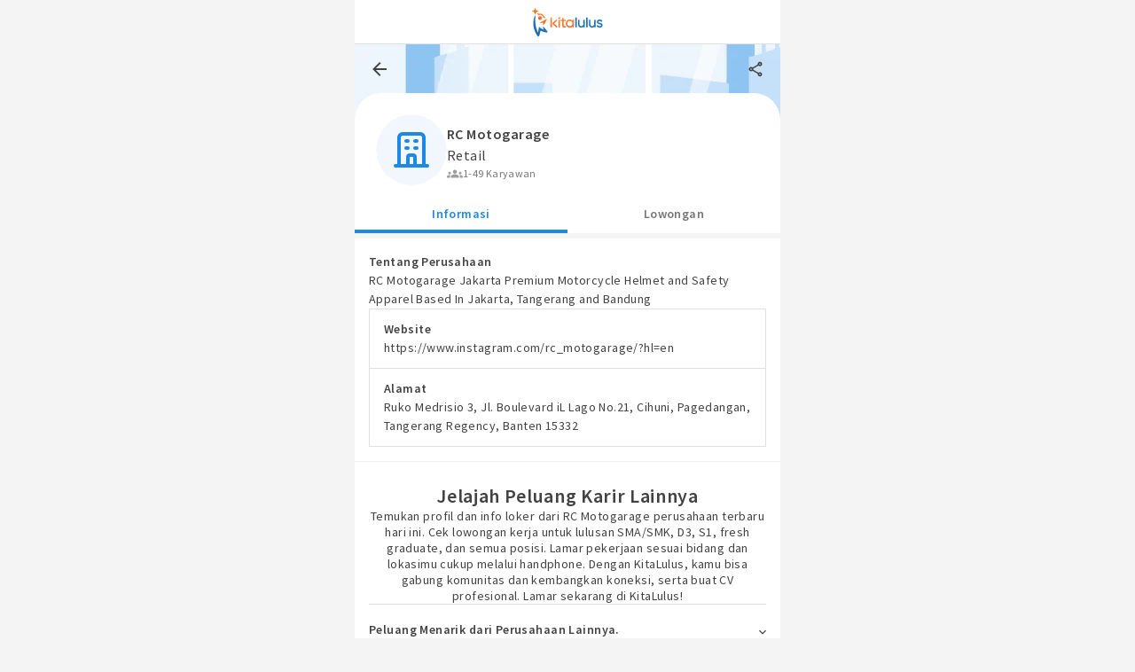

--- FILE ---
content_type: text/html; charset=utf-8
request_url: https://www.kitalulus.com/company/rc-motogarage-j3pe
body_size: 14164
content:
<!DOCTYPE html><html><head><meta charSet="utf-8"/><meta name="theme-color" content="#317EFB"/><link rel="manifest" href="/manifest.json"/><link rel="icon" sizes="192x192" href="/icons/favicon.png"/><link rel="apple-touch-icon" href="/icons/favicon.png"/><meta name="viewport" content="width=device-width, initial-scale=1, maximum-scale=1.0, user-scalable=0"/><title>Lowongan Kerja RC Motogarage Terbaru Desember 2025 - Kitalulus</title><meta name="description" content="RC Motogarage sedang membuka lowongan kerja untuk berbagai lulusan. Cek profil RC Motogarage, dan lamar pekerjaannya di KitaLulus!"/><link rel="canonical" href="https://www.kitalulus.com/company/rc-motogarage-j3pe"/><meta name="robots" content="index, follow"/><meta property="og:title" content="Lowongan Kerja RC Motogarage Terbaru Desember 2025 - Kitalulus"/><meta property="og:description" content="RC Motogarage sedang membuka lowongan kerja untuk berbagai lulusan. Cek profil RC Motogarage, dan lamar pekerjaannya di KitaLulus!"/><meta property="og:url" content="https://www.kitalulus.com/company/rc-motogarage-j3pe"/><meta property="og:type" content="website"/><meta property="og:image" content="https://imagedelivery.net/C9t5NU8RAPv6loEEuxyoKw/46ea3db8-2195-4629-4e33-05e2cd0ce800/public"/><meta property="og:image:secure_url" content="https://imagedelivery.net/C9t5NU8RAPv6loEEuxyoKw/46ea3db8-2195-4629-4e33-05e2cd0ce800/public"/><meta property="og:image:type" content="image/jpeg"/><meta property="og:image:width" content="640"/><meta property="og:image:height" content="360"/><meta property="og:image:alt" content="Kitalulus"/><meta name="twitter:card" content="summary"/><meta name="twitter:title" content="Lowongan Kerja RC Motogarage Terbaru Desember 2025 - Kitalulus"/><meta name="twitter:description" content="RC Motogarage sedang membuka lowongan kerja untuk berbagai lulusan. Cek profil RC Motogarage, dan lamar pekerjaannya di KitaLulus!"/><meta name="twitter:image" content="https://imagedelivery.net/C9t5NU8RAPv6loEEuxyoKw/46ea3db8-2195-4629-4e33-05e2cd0ce800/public"/><link rel="preload" as="image" src="/images/img-logo-kitalulus.svg" fetchPriority="high"/><link rel="preload" as="image" src="/icons/ic-left-arrow.svg" fetchPriority="high"/><link rel="preload" as="image" src="/icons/ic_share.svg" fetchPriority="high"/><link rel="preload" as="image" src="/icons/ic-company.svg" fetchPriority="high"/><link rel="preload" as="image" src="/icons/ic-employee.svg" fetchPriority="high"/><link rel="preload" as="image" src="/icons/empty_vacancy.svg" fetchPriority="high"/><link rel="preload" as="image" src="/icons/ic-chevron-down-black.svg" fetchPriority="high"/><meta name="next-head-count" content="31"/><script type="text/javascript"></script><link rel="manifest" href="/manifest.json"/><link rel="stylesheet" data-href="https://fonts.googleapis.com/css2?family=Source+Sans+Pro:ital,wght@0,200;0,300;0,400;0,600;0,700;1,200;1,300;1,400;1,600;1,700&amp;display=swap"/><script>
              (function(w,d,s,l,i){w[l]=w[l]||[];w[l].push({'gtm.start':
              new Date().getTime(),event:'gtm.js'});var f=d.getElementsByTagName(s)[0],
              j=d.createElement(s),dl=l!='dataLayer'?'&l='+l:'';j.async=true;j.src=
              'https://www.googletagmanager.com/gtm.js?id='+i+dl;f.parentNode.insertBefore(j,f);
              })(window,document,'script','dataLayer','GTM-TNZ2MJQ');
              </script><script>
              !function(f,b,e,v,n,t,s)
              {if(f.fbq)return;n=f.fbq=function(){n.callMethod?
              n.callMethod.apply(n,arguments):n.queue.push(arguments)};
              if(!f._fbq)f._fbq=n;n.push=n;n.loaded=!0;n.version='2.0';
              n.queue=[];t=b.createElement(e);t.async=!0;
              t.src=v;s=b.getElementsByTagName(e)[0];
              s.parentNode.insertBefore(t,s)}(window, document,'script',
              'https://connect.facebook.net/en_US/fbevents.js');
              fbq('init', '491750428702781');
              fbq('track', 'PageView');
          </script><script async="" src="https://securepubads.g.doubleclick.net/tag/js/gpt.js"></script><script type="text/javascript" async="" src="//l.getsitecontrol.com/p43oly14.js"></script><link rel="preload" href="/_next/static/css/ab1f9bbdae0d9ab8.css" as="style"/><link rel="stylesheet" href="/_next/static/css/ab1f9bbdae0d9ab8.css" data-n-g=""/><link rel="preload" href="/_next/static/css/b44e452a9b15cc82.css" as="style"/><link rel="stylesheet" href="/_next/static/css/b44e452a9b15cc82.css" data-n-p=""/><noscript data-n-css=""></noscript><script defer="" nomodule="" src="/_next/static/chunks/polyfills-c67a75d1b6f99dc8.js"></script><script src="/_next/static/chunks/webpack-4ace99a1d9687b45.js" defer=""></script><script src="/_next/static/chunks/framework-3236775a9ca336a2.js" defer=""></script><script src="/_next/static/chunks/main-48dc51b42c66a05c.js" defer=""></script><script src="/_next/static/chunks/pages/_app-cc8ff2de3dfb382d.js" defer=""></script><script src="/_next/static/chunks/8295-4977a109d34a528e.js" defer=""></script><script src="/_next/static/chunks/9567-815607100760dd8e.js" defer=""></script><script src="/_next/static/chunks/6431-40344293442fd90c.js" defer=""></script><script src="/_next/static/chunks/5518-4f1badccc4485cab.js" defer=""></script><script src="/_next/static/chunks/1104-3e55830bd6b6daa8.js" defer=""></script><script src="/_next/static/chunks/946-1624a4ff9ba6ab21.js" defer=""></script><script src="/_next/static/chunks/981-f06757b0dea4b2e3.js" defer=""></script><script src="/_next/static/chunks/3427-7017cebc3bc3169a.js" defer=""></script><script src="/_next/static/chunks/7143-3f62f210adc513d1.js" defer=""></script><script src="/_next/static/chunks/4836-e674ded1cb4a986f.js" defer=""></script><script src="/_next/static/chunks/777-99a3f95cba2e318f.js" defer=""></script><script src="/_next/static/chunks/pages/company/%5Bslug%5D-d894bd630eaf1ac6.js" defer=""></script><script src="/_next/static/KCN5Sb2EB9hLNTnh2GSWV/_buildManifest.js" defer=""></script><script src="/_next/static/KCN5Sb2EB9hLNTnh2GSWV/_ssgManifest.js" defer=""></script><style data-styled="" data-styled-version="5.3.3">.bdNhEO{background:#fff;width:480px;max-width:100%;margin:0 auto;min-height:100%;}/*!sc*/
data-styled.g1[id="WrapperStyled__WrapperStyle-sc-1su4gdi-0"]{content:"bdNhEO,"}/*!sc*/
.iGKdym{display:-webkit-box;display:-webkit-flex;display:-ms-flexbox;display:flex;-webkit-box-pack:center;-webkit-justify-content:center;-ms-flex-pack:center;justify-content:center;-webkit-align-items:center;-webkit-box-align:center;-ms-flex-align:center;align-items:center;border-bottom:1px solid #e0e0e0;}/*!sc*/
data-styled.g2[id="TopbarStyled__Container-aulmu1-0"]{content:"iGKdym,"}/*!sc*/
.eJygTy{height:32px;width:80px;margin:6px;cursor:pointer;margin:8.5px 0;}/*!sc*/
data-styled.g3[id="TopbarStyled__ImageContainer-aulmu1-1"]{content:"eJygTy,"}/*!sc*/
.hejRGF{color:#424242;font-weight:400;font-size:16px;font-style:normal;}/*!sc*/
.bljynl{color:#757575;font-weight:400;font-size:12px;font-style:normal;}/*!sc*/
.hRYGsN{color:#424242;font-weight:600;font-size:14px;font-style:normal;}/*!sc*/
.kaIrsv{color:#424242;font-weight:400;font-size:14px;font-style:normal;}/*!sc*/
.ccdXwf{color:#1e88e5;font-weight:600;font-size:14px;font-style:normal;}/*!sc*/
.efLjYX{color:#757575;font-weight:400;font-size:14px;font-style:normal;}/*!sc*/
data-styled.g9[id="TextStyled__Text-sc-18vo2dc-0"]{content:"hejRGF,bljynl,hRYGsN,kaIrsv,ccdXwf,efLjYX,"}/*!sc*/
.klMWdu{color:#424242;font-weight:600;font-size:16px;font-style:normal;}/*!sc*/
data-styled.g10[id="TextStyled__H1-sc-18vo2dc-1"]{content:"klMWdu,"}/*!sc*/
.dvQFDl{color:#424242;font-weight:600;font-size:14px;}/*!sc*/
data-styled.g11[id="TextStyled__H2-sc-18vo2dc-2"]{content:"dvQFDl,"}/*!sc*/
*{box-sizing:border-box;margin:0;padding:0;color:#424242;-webkit-letter-spacing:0.03em;-moz-letter-spacing:0.03em;-ms-letter-spacing:0.03em;letter-spacing:0.03em;}/*!sc*/
body{background-color:#F4F4F4;}/*!sc*/
a{-webkit-text-decoration:none;text-decoration:none;}/*!sc*/
::-webkit-input-placeholder{color:#757575;opacity:1;}/*!sc*/
::-moz-placeholder{color:#757575;opacity:1;}/*!sc*/
:-ms-input-placeholder{color:#757575;opacity:1;}/*!sc*/
::placeholder{color:#757575;opacity:1;}/*!sc*/
:-ms-input-placeholder{color:#757575;}/*!sc*/
::-ms-input-placeholder{color:#757575;}/*!sc*/
data-styled.g25[id="sc-global-cBUkmK1"]{content:"sc-global-cBUkmK1,"}/*!sc*/
html{height:100%;box-sizing:border-box;}/*!sc*/
#__next{height:100%;width:100%;display:-webkit-box;display:-webkit-flex;display:-ms-flexbox;display:flex;-webkit-flex-direction:column;-ms-flex-direction:column;flex-direction:column;}/*!sc*/
body{height:100%;font-family:'Source Sans Pro',sans-serif;-webkit-font-smoothing:antialiased;-moz-osx-font-smoothing:grayscale;}/*!sc*/
.kltransition-enter{opacity:0.01;}/*!sc*/
.kltransition-enter.kltransition-enter-active{opacity:1;-webkit-transition:opacity 500ms;transition:opacity 500ms;}/*!sc*/
.kltransition-exit{opacity:1;}/*!sc*/
.kltransition-exit.kltransition-exit-active{opacity:0.01;-webkit-transition:opacity 300ms;transition:opacity 300ms;}/*!sc*/
@media screen and (min-width:480px){.ReactModal__Content{max-width:448px;}}/*!sc*/
.react-datepicker{font-family:inherit;}/*!sc*/
.react-datepicker__header__dropdown--select{display:grid;grid-template-columns:1fr 1fr;gap:8px;padding:0px 12px;}/*!sc*/
.react-datepicker__month-dropdown-container--select select,.react-datepicker__year-dropdown-container--select select{width:100%;border-radius:4px;padding:4px;}/*!sc*/
.react-datepicker__navigation--previous{left:0;top:12px;}/*!sc*/
.react-datepicker__navigation--previous span::before{border-color:#757575;}/*!sc*/
.react-datepicker__navigation--next{right:0;top:12px;}/*!sc*/
.react-datepicker__navigation--next span::before{border-color:#757575;}/*!sc*/
.react-datepicker__current-month{margin-bottom:10px;margin-top:4px;}/*!sc*/
.react-datepicker__day-name{font-weight:600;color:#424242;}/*!sc*/
.react-datepicker__day--outside-month{color:#9e9e9e;}/*!sc*/
.react-datepicker{border-color:#e0e0e0;box-shadow:-2px 5px 14px 1px rgba(0,0,0,0.17);-webkit-box-shadow:-2px 5px 14px 1px rgba(0,0,0,0.17);-moz-box-shadow:-2px 5px 14px 1px rgba(0,0,0,0.17);}/*!sc*/
.react-datepicker__triangle::before{border-bottom-color:#e0e0e0 !important;}/*!sc*/
.react-datepicker__navigation-icon::before{border-width:2px 2px 0 0;}/*!sc*/
.react-datepicker__month-wrapper{display:-webkit-box;display:-webkit-flex;display:-ms-flexbox;display:flex;}/*!sc*/
.ReactModal__Body--open{overflow:hidden;}/*!sc*/
.kl-player-default *,.kl-player-default :after,.kl-player-default :before{color:inherit;}/*!sc*/
.video-js .vjs-title-bar{pointer-events:none;-webkit-transition:opacity 0.1s;-moz-transition:opacity 0.1s;-o-transition:opacity 0.1s;-webkit-transition:opacity 0.1s;transition:opacity 0.1s;}/*!sc*/
.vjs-has-started:not(:hover) .vjs-title-bar{opacity:0;-webkit-transition:opacity 1s;-moz-transition:opacity 1s;-ms-transition:opacity 1s;-o-transition:opacity 1s;-webkit-transition:opacity 1s;transition:opacity 1s;}/*!sc*/
.kl-player-default.vjs-ended .vjs-title-bar{visibility:visible;opacity:1;}/*!sc*/
.kl-player-default .vjs-control-bar:not(.vjs-focus-within){-webkit-transition:-webkit-transform 0.1s ease 0s;-moz-transition:-moz-transform 0.1s ease 0s;-ms-transition:-ms-transform 0.1s ease 0s;-o-transition:-o-transform 0.1s ease 0s;-webkit-transition:-webkit-transform 0.1s ease 0s;-webkit-transition:transform 0.1s ease 0s;transition:transform 0.1s ease 0s;}/*!sc*/
data-styled.g26[id="sc-global-dhONxU1"]{content:"sc-global-dhONxU1,"}/*!sc*/
.ntxxI{object-fit:contain;object-position:center;border-radius:100%;}/*!sc*/
data-styled.g53[id="CompanyLogo-sc-1wpia2v-0"]{content:"ntxxI,"}/*!sc*/
.kNibVG{display:-webkit-box;display:-webkit-flex;display:-ms-flexbox;display:flex;-webkit-box-pack:justify;-webkit-justify-content:space-between;-ms-flex-pack:justify;justify-content:space-between;-webkit-align-items:center;-webkit-box-align:center;-ms-flex-align:center;align-items:center;border-bottom:1px solid #e0e0e0;padding:16px 0;cursor:pointer;}/*!sc*/
data-styled.g54[id="AccordionStyled__Title-sc-1oo1oeb-0"]{content:"kNibVG,"}/*!sc*/
.cTtavJ > span{-webkit-transition:-webkit-transform 0.2s ease-in-out;-webkit-transition:transform 0.2s ease-in-out;transition:transform 0.2s ease-in-out;-webkit-transform:rotate(180deg);-ms-transform:rotate(180deg);transform:rotate(180deg);}/*!sc*/
data-styled.g55[id="AccordionStyled__Icon-sc-1oo1oeb-1"]{content:"cTtavJ,"}/*!sc*/
.hCpNbz{-webkit-transition:height 0.2s ease-in-out;transition:height 0.2s ease-in-out;height:0;overflow:hidden;height:auto;}/*!sc*/
data-styled.g56[id="AccordionStyled__Content-sc-1oo1oeb-2"]{content:"hCpNbz,"}/*!sc*/
.bMJBnC{height:18px;background:#eeeeee;margin:8px 0 16px 0;}/*!sc*/
data-styled.g57[id="DividerStyled__Divider-x1t44m-0"]{content:"bMJBnC,"}/*!sc*/
.fxvxeQ{display:-webkit-box;display:-webkit-flex;display:-ms-flexbox;display:flex;-webkit-flex-direction:column;-ms-flex-direction:column;flex-direction:column;gap:16px;border-color:#e0e0e0;border-style:solid;background:#fff;}/*!sc*/
data-styled.g58[id="VacancyListFooterCreditStyled__ContainerMain-j3j0sy-0"]{content:"fxvxeQ,"}/*!sc*/
.guqqDG{display:-webkit-box;display:-webkit-flex;display:-ms-flexbox;display:flex;-webkit-flex-direction:column;-ms-flex-direction:column;flex-direction:column;gap:16px;}/*!sc*/
data-styled.g59[id="VacancyListFooterCreditStyled__ContainerAppInfo-j3j0sy-1"]{content:"guqqDG,"}/*!sc*/
.iXmsxM{height:32px;width:80px;cursor:pointer;}/*!sc*/
data-styled.g60[id="VacancyListFooterCreditStyled__ContainerAppImage-j3j0sy-2"]{content:"iXmsxM,"}/*!sc*/
.cJrrlW{display:-webkit-box;display:-webkit-flex;display:-ms-flexbox;display:flex;-webkit-flex-direction:column;-ms-flex-direction:column;flex-direction:column;}/*!sc*/
data-styled.g61[id="VacancyListFooterCreditStyled__ContainerCredit-j3j0sy-3"]{content:"cJrrlW,"}/*!sc*/
.HGCbK{font-size:14px;font-weight:400;color:#757575;}/*!sc*/
data-styled.g63[id="VacancyListFooterCreditStyled__Credit-j3j0sy-5"]{content:"HGCbK,"}/*!sc*/
.gFkOYF{display:-webkit-box;display:-webkit-flex;display:-ms-flexbox;display:flex;-webkit-flex-direction:column;-ms-flex-direction:column;flex-direction:column;gap:16px;padding:24px 16px;border-color:#e0e0e0;border-style:solid;background:#fff;}/*!sc*/
data-styled.g64[id="VacancyListFooterStyled__ContainerMain-sc-17qabud-0"]{content:"gFkOYF,"}/*!sc*/
.kCngcE{display:-webkit-box;display:-webkit-flex;display:-ms-flexbox;display:flex;-webkit-flex-direction:column;-ms-flex-direction:column;flex-direction:column;padding-bottom:8px;}/*!sc*/
data-styled.g65[id="VacancyListFooterStyled__ContainerLinkSectionList-sc-17qabud-1"]{content:"kCngcE,"}/*!sc*/
.cVggC{display:grid;grid-template-columns:repeat(2,1fr);grid-gap:0 16px;padding-top:16px;padding-bottom:8px;}/*!sc*/
data-styled.g66[id="VacancyListFooterStyled__ContainerLinkSectionContent-sc-17qabud-2"]{content:"cVggC,"}/*!sc*/
.BQEOL{display:-webkit-box;display:-webkit-flex;display:-ms-flexbox;display:flex;-webkit-flex-direction:row;-ms-flex-direction:row;flex-direction:row;-webkit-align-items:center;-webkit-box-align:center;-ms-flex-align:center;align-items:center;-webkit-flex-wrap:wrap;-ms-flex-wrap:wrap;flex-wrap:wrap;gap:8px;}/*!sc*/
data-styled.g67[id="VacancyListFooterStyled__ContainerBottomLinkSectionList-sc-17qabud-3"]{content:"BQEOL,"}/*!sc*/
.erfuPp{font-size:22px;font-weight:600;color:#424242;text-align:center;line-height:28px;}/*!sc*/
data-styled.g68[id="VacancyListFooterStyled__Title-sc-17qabud-4"]{content:"erfuPp,"}/*!sc*/
.Ntmeq{font-size:14px;font-weight:400;color:#424242;text-align:center;line-height:18px;}/*!sc*/
data-styled.g69[id="VacancyListFooterStyled__Description-sc-17qabud-5"]{content:"Ntmeq,"}/*!sc*/
.gpInhb{display:inline;font-size:14px;font-weight:400;color:#424242;line-height:20px;-webkit-letter-spacing:0px;-moz-letter-spacing:0px;-ms-letter-spacing:0px;letter-spacing:0px;word-break:break-all;}/*!sc*/
data-styled.g70[id="VacancyListFooterStyled__StyledLink-sc-17qabud-6"]{content:"gpInhb,"}/*!sc*/
.eXfkiU{height:16px;width:1px;background:#424242;}/*!sc*/
data-styled.g71[id="VacancyListFooterStyled__LinkDivider-sc-17qabud-7"]{content:"eXfkiU,"}/*!sc*/
.bFhazn{display:-webkit-box;display:-webkit-flex;display:-ms-flexbox;display:flex;-webkit-flex-direction:column;-ms-flex-direction:column;flex-direction:column;-webkit-flex:1 1 0%;-ms-flex:1 1 0%;flex:1 1 0%;}/*!sc*/
data-styled.g243[id="Wrapper__FlexCol-sc-922ozs-0"]{content:"bFhazn,"}/*!sc*/
.fEhWSn{cursor:pointer;background-position:center;-webkit-transition:background 0.8s;transition:background 0.8s;height:28px;width:28px;display:-webkit-box;display:-webkit-flex;display:-ms-flexbox;display:flex;-webkit-box-pack:center;-webkit-justify-content:center;-ms-flex-pack:center;justify-content:center;-webkit-align-items:center;-webkit-box-align:center;-ms-flex-align:center;align-items:center;border-radius:50%;}/*!sc*/
.fEhWSn:hover{background-color:rgba(0,0,0,0.08);}/*!sc*/
.fEhWSn:active{background-color:rgba(0,0,0,0.08);background-size:100%;-webkit-transition:background 0s;transition:background 0s;}/*!sc*/
data-styled.g409[id="ButtonIconStyled__Button-i4d06t-0"]{content:"fEhWSn,"}/*!sc*/
.dnCvMz{background-color:#ffffff;background-image:url('/images/company-background.webp');position:-webkit-sticky;position:sticky;z-index:1;top:0;}/*!sc*/
data-styled.g410[id="HeaderStyled__Header-sc-1pkmfs4-0"]{content:"dnCvMz,"}/*!sc*/
.hlKKFY{display:-webkit-box;display:-webkit-flex;display:-ms-flexbox;display:flex;-webkit-box-pack:justify;-webkit-justify-content:space-between;-ms-flex-pack:justify;justify-content:space-between;-webkit-align-items:center;-webkit-box-align:center;-ms-flex-align:center;align-items:center;height:55px;padding:20px 14px;}/*!sc*/
data-styled.g411[id="HeaderStyled__HeaderAction-sc-1pkmfs4-1"]{content:"hlKKFY,"}/*!sc*/
.fUCHhz{background:#ffffff;border-radius:30px 30px 0px 0px;}/*!sc*/
data-styled.g412[id="HeaderStyled__Card-sc-1pkmfs4-2"]{content:"fUCHhz,"}/*!sc*/
.hxEDAV{display:-webkit-box;display:-webkit-flex;display:-ms-flexbox;display:flex;gap:16px;padding:24px 24px 8px;}/*!sc*/
data-styled.g413[id="HeaderStyled__Company-sc-1pkmfs4-3"]{content:"hxEDAV,"}/*!sc*/
.fcOPPL{-webkit-flex:0 0 80px;-ms-flex:0 0 80px;flex:0 0 80px;}/*!sc*/
data-styled.g414[id="HeaderStyled__LogoContainer-sc-1pkmfs4-4"]{content:"fcOPPL,"}/*!sc*/
.kLfFak{display:-webkit-box;display:-webkit-flex;display:-ms-flexbox;display:flex;-webkit-flex-direction:column;-ms-flex-direction:column;flex-direction:column;gap:4px;word-break:break-all;-webkit-box-pack:center;-webkit-justify-content:center;-ms-flex-pack:center;justify-content:center;}/*!sc*/
data-styled.g415[id="HeaderStyled__CompanyInfo-sc-1pkmfs4-5"]{content:"kLfFak,"}/*!sc*/
.jMmJoW{display:-webkit-box;display:-webkit-flex;display:-ms-flexbox;display:flex;gap:8px;}/*!sc*/
data-styled.g416[id="HeaderStyled__CompanySize-sc-1pkmfs4-6"]{content:"jMmJoW,"}/*!sc*/
.leiRSp{height:6px;background:#f4f4f4;}/*!sc*/
data-styled.g417[id="HeaderStyled__Divider-sc-1pkmfs4-7"]{content:"leiRSp,"}/*!sc*/
.gEBnUK{display:-webkit-box;display:-webkit-flex;display:-ms-flexbox;display:flex;-webkit-box-pack:center;-webkit-justify-content:center;-ms-flex-pack:center;justify-content:center;-webkit-align-items:center;-webkit-box-align:center;-ms-flex-align:center;align-items:center;-webkit-flex-direction:column;-ms-flex-direction:column;flex-direction:column;padding:32px 16px;gap:4px;background-color:#ffffff;min-height:calc(100vh - 342px);}/*!sc*/
.gEBnUK span{margin-bottom:20px !important;}/*!sc*/
.gEBnUK p{text-align:center;max-width:345px;}/*!sc*/
data-styled.g428[id="EmptyStateStyled__Container-sc-44vbx6-1"]{content:"gEBnUK,"}/*!sc*/
.jpvgmC{display:-webkit-box;display:-webkit-flex;display:-ms-flexbox;display:flex;-webkit-flex-direction:column;-ms-flex-direction:column;flex-direction:column;gap:16px;padding:16px;background-color:#ffffff;}/*!sc*/
data-styled.g429[id="InformationStyled__InformationContainer-jvul31-0"]{content:"jpvgmC,"}/*!sc*/
.gPInEy div:last-child{border-bottom:1px solid #e0e0e0;}/*!sc*/
data-styled.g430[id="InformationStyled__SectionContainer-jvul31-1"]{content:"gPInEy,"}/*!sc*/
.jDQtAz{border-top:1px solid #e0e0e0;border-right:1px solid #e0e0e0;border-left:1px solid #e0e0e0;padding:12px 16px;}/*!sc*/
data-styled.g431[id="InformationStyled__SectionCard-jvul31-2"]{content:"jDQtAz,"}/*!sc*/
.elpOPV{position:relative;overflow:hidden;display:-webkit-box;-webkit-line-clamp:4;-webkit-box-orient:vertical;}/*!sc*/
data-styled.g432[id="ExpandableTextStyled__Container-sc-3eu38v-0"]{content:"elpOPV,"}/*!sc*/
.bwHvwB{position:absolute;bottom:0px;right:0px;background-color:#ffffff;color:#757575;font-size:14px;font-weight:600;cursor:pointer;}/*!sc*/
.bwHvwB:before{content:'... ';display:contents;color:#424242;font-size:14px;font-weight:400;}/*!sc*/
data-styled.g433[id="ExpandableTextStyled__ExpandButton-sc-3eu38v-1"]{content:"bwHvwB,"}/*!sc*/
</style><style type="text/css">@font-face {font-family:Source Sans Pro;font-style:normal;font-weight:200;src:url(/cf-fonts/s/source-sans-pro/5.0.11/latin/200/normal.woff2);unicode-range:U+0000-00FF,U+0131,U+0152-0153,U+02BB-02BC,U+02C6,U+02DA,U+02DC,U+0304,U+0308,U+0329,U+2000-206F,U+2074,U+20AC,U+2122,U+2191,U+2193,U+2212,U+2215,U+FEFF,U+FFFD;font-display:swap;}@font-face {font-family:Source Sans Pro;font-style:normal;font-weight:200;src:url(/cf-fonts/s/source-sans-pro/5.0.11/latin-ext/200/normal.woff2);unicode-range:U+0100-02AF,U+0304,U+0308,U+0329,U+1E00-1E9F,U+1EF2-1EFF,U+2020,U+20A0-20AB,U+20AD-20CF,U+2113,U+2C60-2C7F,U+A720-A7FF;font-display:swap;}@font-face {font-family:Source Sans Pro;font-style:normal;font-weight:200;src:url(/cf-fonts/s/source-sans-pro/5.0.11/vietnamese/200/normal.woff2);unicode-range:U+0102-0103,U+0110-0111,U+0128-0129,U+0168-0169,U+01A0-01A1,U+01AF-01B0,U+0300-0301,U+0303-0304,U+0308-0309,U+0323,U+0329,U+1EA0-1EF9,U+20AB;font-display:swap;}@font-face {font-family:Source Sans Pro;font-style:normal;font-weight:200;src:url(/cf-fonts/s/source-sans-pro/5.0.11/cyrillic-ext/200/normal.woff2);unicode-range:U+0460-052F,U+1C80-1C88,U+20B4,U+2DE0-2DFF,U+A640-A69F,U+FE2E-FE2F;font-display:swap;}@font-face {font-family:Source Sans Pro;font-style:normal;font-weight:200;src:url(/cf-fonts/s/source-sans-pro/5.0.11/cyrillic/200/normal.woff2);unicode-range:U+0301,U+0400-045F,U+0490-0491,U+04B0-04B1,U+2116;font-display:swap;}@font-face {font-family:Source Sans Pro;font-style:normal;font-weight:200;src:url(/cf-fonts/s/source-sans-pro/5.0.11/greek/200/normal.woff2);unicode-range:U+0370-03FF;font-display:swap;}@font-face {font-family:Source Sans Pro;font-style:normal;font-weight:200;src:url(/cf-fonts/s/source-sans-pro/5.0.11/greek-ext/200/normal.woff2);unicode-range:U+1F00-1FFF;font-display:swap;}@font-face {font-family:Source Sans Pro;font-style:normal;font-weight:300;src:url(/cf-fonts/s/source-sans-pro/5.0.11/vietnamese/300/normal.woff2);unicode-range:U+0102-0103,U+0110-0111,U+0128-0129,U+0168-0169,U+01A0-01A1,U+01AF-01B0,U+0300-0301,U+0303-0304,U+0308-0309,U+0323,U+0329,U+1EA0-1EF9,U+20AB;font-display:swap;}@font-face {font-family:Source Sans Pro;font-style:normal;font-weight:300;src:url(/cf-fonts/s/source-sans-pro/5.0.11/greek/300/normal.woff2);unicode-range:U+0370-03FF;font-display:swap;}@font-face {font-family:Source Sans Pro;font-style:normal;font-weight:300;src:url(/cf-fonts/s/source-sans-pro/5.0.11/latin-ext/300/normal.woff2);unicode-range:U+0100-02AF,U+0304,U+0308,U+0329,U+1E00-1E9F,U+1EF2-1EFF,U+2020,U+20A0-20AB,U+20AD-20CF,U+2113,U+2C60-2C7F,U+A720-A7FF;font-display:swap;}@font-face {font-family:Source Sans Pro;font-style:normal;font-weight:300;src:url(/cf-fonts/s/source-sans-pro/5.0.11/cyrillic-ext/300/normal.woff2);unicode-range:U+0460-052F,U+1C80-1C88,U+20B4,U+2DE0-2DFF,U+A640-A69F,U+FE2E-FE2F;font-display:swap;}@font-face {font-family:Source Sans Pro;font-style:normal;font-weight:300;src:url(/cf-fonts/s/source-sans-pro/5.0.11/cyrillic/300/normal.woff2);unicode-range:U+0301,U+0400-045F,U+0490-0491,U+04B0-04B1,U+2116;font-display:swap;}@font-face {font-family:Source Sans Pro;font-style:normal;font-weight:300;src:url(/cf-fonts/s/source-sans-pro/5.0.11/greek-ext/300/normal.woff2);unicode-range:U+1F00-1FFF;font-display:swap;}@font-face {font-family:Source Sans Pro;font-style:normal;font-weight:300;src:url(/cf-fonts/s/source-sans-pro/5.0.11/latin/300/normal.woff2);unicode-range:U+0000-00FF,U+0131,U+0152-0153,U+02BB-02BC,U+02C6,U+02DA,U+02DC,U+0304,U+0308,U+0329,U+2000-206F,U+2074,U+20AC,U+2122,U+2191,U+2193,U+2212,U+2215,U+FEFF,U+FFFD;font-display:swap;}@font-face {font-family:Source Sans Pro;font-style:normal;font-weight:400;src:url(/cf-fonts/s/source-sans-pro/5.0.11/cyrillic-ext/400/normal.woff2);unicode-range:U+0460-052F,U+1C80-1C88,U+20B4,U+2DE0-2DFF,U+A640-A69F,U+FE2E-FE2F;font-display:swap;}@font-face {font-family:Source Sans Pro;font-style:normal;font-weight:400;src:url(/cf-fonts/s/source-sans-pro/5.0.11/latin/400/normal.woff2);unicode-range:U+0000-00FF,U+0131,U+0152-0153,U+02BB-02BC,U+02C6,U+02DA,U+02DC,U+0304,U+0308,U+0329,U+2000-206F,U+2074,U+20AC,U+2122,U+2191,U+2193,U+2212,U+2215,U+FEFF,U+FFFD;font-display:swap;}@font-face {font-family:Source Sans Pro;font-style:normal;font-weight:400;src:url(/cf-fonts/s/source-sans-pro/5.0.11/cyrillic/400/normal.woff2);unicode-range:U+0301,U+0400-045F,U+0490-0491,U+04B0-04B1,U+2116;font-display:swap;}@font-face {font-family:Source Sans Pro;font-style:normal;font-weight:400;src:url(/cf-fonts/s/source-sans-pro/5.0.11/greek/400/normal.woff2);unicode-range:U+0370-03FF;font-display:swap;}@font-face {font-family:Source Sans Pro;font-style:normal;font-weight:400;src:url(/cf-fonts/s/source-sans-pro/5.0.11/greek-ext/400/normal.woff2);unicode-range:U+1F00-1FFF;font-display:swap;}@font-face {font-family:Source Sans Pro;font-style:normal;font-weight:400;src:url(/cf-fonts/s/source-sans-pro/5.0.11/latin-ext/400/normal.woff2);unicode-range:U+0100-02AF,U+0304,U+0308,U+0329,U+1E00-1E9F,U+1EF2-1EFF,U+2020,U+20A0-20AB,U+20AD-20CF,U+2113,U+2C60-2C7F,U+A720-A7FF;font-display:swap;}@font-face {font-family:Source Sans Pro;font-style:normal;font-weight:400;src:url(/cf-fonts/s/source-sans-pro/5.0.11/vietnamese/400/normal.woff2);unicode-range:U+0102-0103,U+0110-0111,U+0128-0129,U+0168-0169,U+01A0-01A1,U+01AF-01B0,U+0300-0301,U+0303-0304,U+0308-0309,U+0323,U+0329,U+1EA0-1EF9,U+20AB;font-display:swap;}@font-face {font-family:Source Sans Pro;font-style:normal;font-weight:600;src:url(/cf-fonts/s/source-sans-pro/5.0.11/latin-ext/600/normal.woff2);unicode-range:U+0100-02AF,U+0304,U+0308,U+0329,U+1E00-1E9F,U+1EF2-1EFF,U+2020,U+20A0-20AB,U+20AD-20CF,U+2113,U+2C60-2C7F,U+A720-A7FF;font-display:swap;}@font-face {font-family:Source Sans Pro;font-style:normal;font-weight:600;src:url(/cf-fonts/s/source-sans-pro/5.0.11/vietnamese/600/normal.woff2);unicode-range:U+0102-0103,U+0110-0111,U+0128-0129,U+0168-0169,U+01A0-01A1,U+01AF-01B0,U+0300-0301,U+0303-0304,U+0308-0309,U+0323,U+0329,U+1EA0-1EF9,U+20AB;font-display:swap;}@font-face {font-family:Source Sans Pro;font-style:normal;font-weight:600;src:url(/cf-fonts/s/source-sans-pro/5.0.11/cyrillic/600/normal.woff2);unicode-range:U+0301,U+0400-045F,U+0490-0491,U+04B0-04B1,U+2116;font-display:swap;}@font-face {font-family:Source Sans Pro;font-style:normal;font-weight:600;src:url(/cf-fonts/s/source-sans-pro/5.0.11/cyrillic-ext/600/normal.woff2);unicode-range:U+0460-052F,U+1C80-1C88,U+20B4,U+2DE0-2DFF,U+A640-A69F,U+FE2E-FE2F;font-display:swap;}@font-face {font-family:Source Sans Pro;font-style:normal;font-weight:600;src:url(/cf-fonts/s/source-sans-pro/5.0.11/greek-ext/600/normal.woff2);unicode-range:U+1F00-1FFF;font-display:swap;}@font-face {font-family:Source Sans Pro;font-style:normal;font-weight:600;src:url(/cf-fonts/s/source-sans-pro/5.0.11/latin/600/normal.woff2);unicode-range:U+0000-00FF,U+0131,U+0152-0153,U+02BB-02BC,U+02C6,U+02DA,U+02DC,U+0304,U+0308,U+0329,U+2000-206F,U+2074,U+20AC,U+2122,U+2191,U+2193,U+2212,U+2215,U+FEFF,U+FFFD;font-display:swap;}@font-face {font-family:Source Sans Pro;font-style:normal;font-weight:600;src:url(/cf-fonts/s/source-sans-pro/5.0.11/greek/600/normal.woff2);unicode-range:U+0370-03FF;font-display:swap;}@font-face {font-family:Source Sans Pro;font-style:normal;font-weight:700;src:url(/cf-fonts/s/source-sans-pro/5.0.11/cyrillic-ext/700/normal.woff2);unicode-range:U+0460-052F,U+1C80-1C88,U+20B4,U+2DE0-2DFF,U+A640-A69F,U+FE2E-FE2F;font-display:swap;}@font-face {font-family:Source Sans Pro;font-style:normal;font-weight:700;src:url(/cf-fonts/s/source-sans-pro/5.0.11/latin-ext/700/normal.woff2);unicode-range:U+0100-02AF,U+0304,U+0308,U+0329,U+1E00-1E9F,U+1EF2-1EFF,U+2020,U+20A0-20AB,U+20AD-20CF,U+2113,U+2C60-2C7F,U+A720-A7FF;font-display:swap;}@font-face {font-family:Source Sans Pro;font-style:normal;font-weight:700;src:url(/cf-fonts/s/source-sans-pro/5.0.11/cyrillic/700/normal.woff2);unicode-range:U+0301,U+0400-045F,U+0490-0491,U+04B0-04B1,U+2116;font-display:swap;}@font-face {font-family:Source Sans Pro;font-style:normal;font-weight:700;src:url(/cf-fonts/s/source-sans-pro/5.0.11/greek-ext/700/normal.woff2);unicode-range:U+1F00-1FFF;font-display:swap;}@font-face {font-family:Source Sans Pro;font-style:normal;font-weight:700;src:url(/cf-fonts/s/source-sans-pro/5.0.11/latin/700/normal.woff2);unicode-range:U+0000-00FF,U+0131,U+0152-0153,U+02BB-02BC,U+02C6,U+02DA,U+02DC,U+0304,U+0308,U+0329,U+2000-206F,U+2074,U+20AC,U+2122,U+2191,U+2193,U+2212,U+2215,U+FEFF,U+FFFD;font-display:swap;}@font-face {font-family:Source Sans Pro;font-style:normal;font-weight:700;src:url(/cf-fonts/s/source-sans-pro/5.0.11/vietnamese/700/normal.woff2);unicode-range:U+0102-0103,U+0110-0111,U+0128-0129,U+0168-0169,U+01A0-01A1,U+01AF-01B0,U+0300-0301,U+0303-0304,U+0308-0309,U+0323,U+0329,U+1EA0-1EF9,U+20AB;font-display:swap;}@font-face {font-family:Source Sans Pro;font-style:normal;font-weight:700;src:url(/cf-fonts/s/source-sans-pro/5.0.11/greek/700/normal.woff2);unicode-range:U+0370-03FF;font-display:swap;}@font-face {font-family:Source Sans Pro;font-style:italic;font-weight:200;src:url(/cf-fonts/s/source-sans-pro/5.0.11/cyrillic/200/italic.woff2);unicode-range:U+0301,U+0400-045F,U+0490-0491,U+04B0-04B1,U+2116;font-display:swap;}@font-face {font-family:Source Sans Pro;font-style:italic;font-weight:200;src:url(/cf-fonts/s/source-sans-pro/5.0.11/cyrillic-ext/200/italic.woff2);unicode-range:U+0460-052F,U+1C80-1C88,U+20B4,U+2DE0-2DFF,U+A640-A69F,U+FE2E-FE2F;font-display:swap;}@font-face {font-family:Source Sans Pro;font-style:italic;font-weight:200;src:url(/cf-fonts/s/source-sans-pro/5.0.11/greek-ext/200/italic.woff2);unicode-range:U+1F00-1FFF;font-display:swap;}@font-face {font-family:Source Sans Pro;font-style:italic;font-weight:200;src:url(/cf-fonts/s/source-sans-pro/5.0.11/latin/200/italic.woff2);unicode-range:U+0000-00FF,U+0131,U+0152-0153,U+02BB-02BC,U+02C6,U+02DA,U+02DC,U+0304,U+0308,U+0329,U+2000-206F,U+2074,U+20AC,U+2122,U+2191,U+2193,U+2212,U+2215,U+FEFF,U+FFFD;font-display:swap;}@font-face {font-family:Source Sans Pro;font-style:italic;font-weight:200;src:url(/cf-fonts/s/source-sans-pro/5.0.11/vietnamese/200/italic.woff2);unicode-range:U+0102-0103,U+0110-0111,U+0128-0129,U+0168-0169,U+01A0-01A1,U+01AF-01B0,U+0300-0301,U+0303-0304,U+0308-0309,U+0323,U+0329,U+1EA0-1EF9,U+20AB;font-display:swap;}@font-face {font-family:Source Sans Pro;font-style:italic;font-weight:200;src:url(/cf-fonts/s/source-sans-pro/5.0.11/greek/200/italic.woff2);unicode-range:U+0370-03FF;font-display:swap;}@font-face {font-family:Source Sans Pro;font-style:italic;font-weight:200;src:url(/cf-fonts/s/source-sans-pro/5.0.11/latin-ext/200/italic.woff2);unicode-range:U+0100-02AF,U+0304,U+0308,U+0329,U+1E00-1E9F,U+1EF2-1EFF,U+2020,U+20A0-20AB,U+20AD-20CF,U+2113,U+2C60-2C7F,U+A720-A7FF;font-display:swap;}@font-face {font-family:Source Sans Pro;font-style:italic;font-weight:300;src:url(/cf-fonts/s/source-sans-pro/5.0.11/cyrillic/300/italic.woff2);unicode-range:U+0301,U+0400-045F,U+0490-0491,U+04B0-04B1,U+2116;font-display:swap;}@font-face {font-family:Source Sans Pro;font-style:italic;font-weight:300;src:url(/cf-fonts/s/source-sans-pro/5.0.11/cyrillic-ext/300/italic.woff2);unicode-range:U+0460-052F,U+1C80-1C88,U+20B4,U+2DE0-2DFF,U+A640-A69F,U+FE2E-FE2F;font-display:swap;}@font-face {font-family:Source Sans Pro;font-style:italic;font-weight:300;src:url(/cf-fonts/s/source-sans-pro/5.0.11/greek/300/italic.woff2);unicode-range:U+0370-03FF;font-display:swap;}@font-face {font-family:Source Sans Pro;font-style:italic;font-weight:300;src:url(/cf-fonts/s/source-sans-pro/5.0.11/greek-ext/300/italic.woff2);unicode-range:U+1F00-1FFF;font-display:swap;}@font-face {font-family:Source Sans Pro;font-style:italic;font-weight:300;src:url(/cf-fonts/s/source-sans-pro/5.0.11/latin/300/italic.woff2);unicode-range:U+0000-00FF,U+0131,U+0152-0153,U+02BB-02BC,U+02C6,U+02DA,U+02DC,U+0304,U+0308,U+0329,U+2000-206F,U+2074,U+20AC,U+2122,U+2191,U+2193,U+2212,U+2215,U+FEFF,U+FFFD;font-display:swap;}@font-face {font-family:Source Sans Pro;font-style:italic;font-weight:300;src:url(/cf-fonts/s/source-sans-pro/5.0.11/latin-ext/300/italic.woff2);unicode-range:U+0100-02AF,U+0304,U+0308,U+0329,U+1E00-1E9F,U+1EF2-1EFF,U+2020,U+20A0-20AB,U+20AD-20CF,U+2113,U+2C60-2C7F,U+A720-A7FF;font-display:swap;}@font-face {font-family:Source Sans Pro;font-style:italic;font-weight:300;src:url(/cf-fonts/s/source-sans-pro/5.0.11/vietnamese/300/italic.woff2);unicode-range:U+0102-0103,U+0110-0111,U+0128-0129,U+0168-0169,U+01A0-01A1,U+01AF-01B0,U+0300-0301,U+0303-0304,U+0308-0309,U+0323,U+0329,U+1EA0-1EF9,U+20AB;font-display:swap;}@font-face {font-family:Source Sans Pro;font-style:italic;font-weight:400;src:url(/cf-fonts/s/source-sans-pro/5.0.11/greek-ext/400/italic.woff2);unicode-range:U+1F00-1FFF;font-display:swap;}@font-face {font-family:Source Sans Pro;font-style:italic;font-weight:400;src:url(/cf-fonts/s/source-sans-pro/5.0.11/greek/400/italic.woff2);unicode-range:U+0370-03FF;font-display:swap;}@font-face {font-family:Source Sans Pro;font-style:italic;font-weight:400;src:url(/cf-fonts/s/source-sans-pro/5.0.11/cyrillic-ext/400/italic.woff2);unicode-range:U+0460-052F,U+1C80-1C88,U+20B4,U+2DE0-2DFF,U+A640-A69F,U+FE2E-FE2F;font-display:swap;}@font-face {font-family:Source Sans Pro;font-style:italic;font-weight:400;src:url(/cf-fonts/s/source-sans-pro/5.0.11/cyrillic/400/italic.woff2);unicode-range:U+0301,U+0400-045F,U+0490-0491,U+04B0-04B1,U+2116;font-display:swap;}@font-face {font-family:Source Sans Pro;font-style:italic;font-weight:400;src:url(/cf-fonts/s/source-sans-pro/5.0.11/latin/400/italic.woff2);unicode-range:U+0000-00FF,U+0131,U+0152-0153,U+02BB-02BC,U+02C6,U+02DA,U+02DC,U+0304,U+0308,U+0329,U+2000-206F,U+2074,U+20AC,U+2122,U+2191,U+2193,U+2212,U+2215,U+FEFF,U+FFFD;font-display:swap;}@font-face {font-family:Source Sans Pro;font-style:italic;font-weight:400;src:url(/cf-fonts/s/source-sans-pro/5.0.11/latin-ext/400/italic.woff2);unicode-range:U+0100-02AF,U+0304,U+0308,U+0329,U+1E00-1E9F,U+1EF2-1EFF,U+2020,U+20A0-20AB,U+20AD-20CF,U+2113,U+2C60-2C7F,U+A720-A7FF;font-display:swap;}@font-face {font-family:Source Sans Pro;font-style:italic;font-weight:400;src:url(/cf-fonts/s/source-sans-pro/5.0.11/vietnamese/400/italic.woff2);unicode-range:U+0102-0103,U+0110-0111,U+0128-0129,U+0168-0169,U+01A0-01A1,U+01AF-01B0,U+0300-0301,U+0303-0304,U+0308-0309,U+0323,U+0329,U+1EA0-1EF9,U+20AB;font-display:swap;}@font-face {font-family:Source Sans Pro;font-style:italic;font-weight:600;src:url(/cf-fonts/s/source-sans-pro/5.0.11/cyrillic/600/italic.woff2);unicode-range:U+0301,U+0400-045F,U+0490-0491,U+04B0-04B1,U+2116;font-display:swap;}@font-face {font-family:Source Sans Pro;font-style:italic;font-weight:600;src:url(/cf-fonts/s/source-sans-pro/5.0.11/latin/600/italic.woff2);unicode-range:U+0000-00FF,U+0131,U+0152-0153,U+02BB-02BC,U+02C6,U+02DA,U+02DC,U+0304,U+0308,U+0329,U+2000-206F,U+2074,U+20AC,U+2122,U+2191,U+2193,U+2212,U+2215,U+FEFF,U+FFFD;font-display:swap;}@font-face {font-family:Source Sans Pro;font-style:italic;font-weight:600;src:url(/cf-fonts/s/source-sans-pro/5.0.11/latin-ext/600/italic.woff2);unicode-range:U+0100-02AF,U+0304,U+0308,U+0329,U+1E00-1E9F,U+1EF2-1EFF,U+2020,U+20A0-20AB,U+20AD-20CF,U+2113,U+2C60-2C7F,U+A720-A7FF;font-display:swap;}@font-face {font-family:Source Sans Pro;font-style:italic;font-weight:600;src:url(/cf-fonts/s/source-sans-pro/5.0.11/greek/600/italic.woff2);unicode-range:U+0370-03FF;font-display:swap;}@font-face {font-family:Source Sans Pro;font-style:italic;font-weight:600;src:url(/cf-fonts/s/source-sans-pro/5.0.11/cyrillic-ext/600/italic.woff2);unicode-range:U+0460-052F,U+1C80-1C88,U+20B4,U+2DE0-2DFF,U+A640-A69F,U+FE2E-FE2F;font-display:swap;}@font-face {font-family:Source Sans Pro;font-style:italic;font-weight:600;src:url(/cf-fonts/s/source-sans-pro/5.0.11/vietnamese/600/italic.woff2);unicode-range:U+0102-0103,U+0110-0111,U+0128-0129,U+0168-0169,U+01A0-01A1,U+01AF-01B0,U+0300-0301,U+0303-0304,U+0308-0309,U+0323,U+0329,U+1EA0-1EF9,U+20AB;font-display:swap;}@font-face {font-family:Source Sans Pro;font-style:italic;font-weight:600;src:url(/cf-fonts/s/source-sans-pro/5.0.11/greek-ext/600/italic.woff2);unicode-range:U+1F00-1FFF;font-display:swap;}@font-face {font-family:Source Sans Pro;font-style:italic;font-weight:700;src:url(/cf-fonts/s/source-sans-pro/5.0.11/latin-ext/700/italic.woff2);unicode-range:U+0100-02AF,U+0304,U+0308,U+0329,U+1E00-1E9F,U+1EF2-1EFF,U+2020,U+20A0-20AB,U+20AD-20CF,U+2113,U+2C60-2C7F,U+A720-A7FF;font-display:swap;}@font-face {font-family:Source Sans Pro;font-style:italic;font-weight:700;src:url(/cf-fonts/s/source-sans-pro/5.0.11/cyrillic-ext/700/italic.woff2);unicode-range:U+0460-052F,U+1C80-1C88,U+20B4,U+2DE0-2DFF,U+A640-A69F,U+FE2E-FE2F;font-display:swap;}@font-face {font-family:Source Sans Pro;font-style:italic;font-weight:700;src:url(/cf-fonts/s/source-sans-pro/5.0.11/vietnamese/700/italic.woff2);unicode-range:U+0102-0103,U+0110-0111,U+0128-0129,U+0168-0169,U+01A0-01A1,U+01AF-01B0,U+0300-0301,U+0303-0304,U+0308-0309,U+0323,U+0329,U+1EA0-1EF9,U+20AB;font-display:swap;}@font-face {font-family:Source Sans Pro;font-style:italic;font-weight:700;src:url(/cf-fonts/s/source-sans-pro/5.0.11/cyrillic/700/italic.woff2);unicode-range:U+0301,U+0400-045F,U+0490-0491,U+04B0-04B1,U+2116;font-display:swap;}@font-face {font-family:Source Sans Pro;font-style:italic;font-weight:700;src:url(/cf-fonts/s/source-sans-pro/5.0.11/latin/700/italic.woff2);unicode-range:U+0000-00FF,U+0131,U+0152-0153,U+02BB-02BC,U+02C6,U+02DA,U+02DC,U+0304,U+0308,U+0329,U+2000-206F,U+2074,U+20AC,U+2122,U+2191,U+2193,U+2212,U+2215,U+FEFF,U+FFFD;font-display:swap;}@font-face {font-family:Source Sans Pro;font-style:italic;font-weight:700;src:url(/cf-fonts/s/source-sans-pro/5.0.11/greek/700/italic.woff2);unicode-range:U+0370-03FF;font-display:swap;}@font-face {font-family:Source Sans Pro;font-style:italic;font-weight:700;src:url(/cf-fonts/s/source-sans-pro/5.0.11/greek-ext/700/italic.woff2);unicode-range:U+1F00-1FFF;font-display:swap;}</style></head><body><noscript><iframe src="https://www.googletagmanager.com/ns.html?id=GTM-TNZ2MJQ" height="0" width="0" style="display:none;visibility:hidden"></iframe></noscript><div id="__next"><style data-emotion="css-global f8akzg">*,::before,::after{box-sizing:border-box;border-width:0;border-style:solid;border-color:currentColor;--tw-translate-x:0;--tw-translate-y:0;--tw-rotate:0;--tw-skew-x:0;--tw-skew-y:0;--tw-scale-x:1;--tw-scale-y:1;--tw-transform:translateX(var(--tw-translate-x)) translateY(var(--tw-translate-y)) rotate(var(--tw-rotate)) skewX(var(--tw-skew-x)) skewY(var(--tw-skew-y)) scaleX(var(--tw-scale-x)) scaleY(var(--tw-scale-y));--tw-ring-inset:var(--tw-empty,/*!*/ /*!*/);--tw-ring-offset-width:0px;--tw-ring-offset-color:#fff;--tw-ring-color:rgba(59, 130, 246, 0.5);--tw-ring-offset-shadow:0 0 #0000;--tw-ring-shadow:0 0 #0000;--tw-shadow:0 0 #0000;--tw-blur:var(--tw-empty,/*!*/ /*!*/);--tw-brightness:var(--tw-empty,/*!*/ /*!*/);--tw-contrast:var(--tw-empty,/*!*/ /*!*/);--tw-grayscale:var(--tw-empty,/*!*/ /*!*/);--tw-hue-rotate:var(--tw-empty,/*!*/ /*!*/);--tw-invert:var(--tw-empty,/*!*/ /*!*/);--tw-saturate:var(--tw-empty,/*!*/ /*!*/);--tw-sepia:var(--tw-empty,/*!*/ /*!*/);--tw-drop-shadow:var(--tw-empty,/*!*/ /*!*/);--tw-filter:var(--tw-blur) var(--tw-brightness) var(--tw-contrast) var(--tw-grayscale) var(--tw-hue-rotate) var(--tw-invert) var(--tw-saturate) var(--tw-sepia) var(--tw-drop-shadow);--tw-backdrop-blur:var(--tw-empty,/*!*/ /*!*/);--tw-backdrop-brightness:var(--tw-empty,/*!*/ /*!*/);--tw-backdrop-contrast:var(--tw-empty,/*!*/ /*!*/);--tw-backdrop-grayscale:var(--tw-empty,/*!*/ /*!*/);--tw-backdrop-hue-rotate:var(--tw-empty,/*!*/ /*!*/);--tw-backdrop-invert:var(--tw-empty,/*!*/ /*!*/);--tw-backdrop-opacity:var(--tw-empty,/*!*/ /*!*/);--tw-backdrop-saturate:var(--tw-empty,/*!*/ /*!*/);--tw-backdrop-sepia:var(--tw-empty,/*!*/ /*!*/);--tw-backdrop-filter:var(--tw-backdrop-blur) var(--tw-backdrop-brightness) var(--tw-backdrop-contrast) var(--tw-backdrop-grayscale) var(--tw-backdrop-hue-rotate) var(--tw-backdrop-invert) var(--tw-backdrop-opacity) var(--tw-backdrop-saturate) var(--tw-backdrop-sepia);}html{line-height:1.5;-webkit-text-size-adjust:100%;-moz-tab-size:4;tab-size:4;font-family:Source Sans Pro,ui-sans-serif,system-ui,sans-serif,"Apple Color Emoji","Segoe UI Emoji","Segoe UI Symbol","Noto Color Emoji";}body{margin:0;font-family:inherit;line-height:inherit;}hr{height:0;color:inherit;border-top-width:1px;}abbr[title]{-webkit-text-decoration:underline dotted;text-decoration:underline dotted;}b,strong{font-weight:bolder;}code,kbd,samp,pre{font-family:ui-monospace,SFMono-Regular,Consolas,'Liberation Mono',Menlo,monospace;font-size:1em;}small{font-size:80%;}sub,sup{font-size:75%;line-height:0;position:relative;vertical-align:baseline;}sub{bottom:-0.25em;}sup{top:-0.5em;}table{text-indent:0;border-color:inherit;border-collapse:collapse;}button,input,optgroup,select,textarea{font-family:inherit;font-size:100%;line-height:inherit;margin:0;padding:0;color:inherit;}button,select{text-transform:none;}button,[type='button'],[type='reset'],[type='submit']{-webkit-appearance:button;}::-moz-focus-inner{border-style:none;padding:0;}:-moz-focusring{outline:1px dotted ButtonText;}:-moz-ui-invalid{box-shadow:none;}legend{padding:0;}progress{vertical-align:baseline;}::-webkit-inner-spin-button,::-webkit-outer-spin-button{height:auto;}[type='search']{-webkit-appearance:textfield;outline-offset:-2px;}::-webkit-search-decoration{-webkit-appearance:none;}::-webkit-file-upload-button{-webkit-appearance:button;font:inherit;}summary{display:-webkit-box;display:-webkit-list-item;display:-ms-list-itembox;display:list-item;}blockquote,dl,dd,h1,h2,h3,h4,h5,h6,hr,figure,p,pre{margin:0;}button{background-color:transparent;background-image:none;}fieldset{margin:0;padding:0;}ol,ul{list-style:none;margin:0;padding:0;}img{border-style:solid;}textarea{resize:vertical;}input::-webkit-input-placeholder{color:#9ca3af;}input::-moz-placeholder{color:#9ca3af;}input:-ms-input-placeholder{color:#9ca3af;}textarea::-webkit-input-placeholder{color:#9ca3af;}textarea::-moz-placeholder{color:#9ca3af;}textarea:-ms-input-placeholder{color:#9ca3af;}input::placeholder,textarea::placeholder{color:#9ca3af;}button,[role="button"]{cursor:pointer;}h1,h2,h3,h4,h5,h6{font-size:inherit;font-weight:inherit;}a{color:inherit;-webkit-text-decoration:inherit;text-decoration:inherit;}pre,code,kbd,samp{font-family:ui-monospace,SFMono-Regular,Menlo,Monaco,Consolas,"Liberation Mono","Courier New",monospace;}img,svg,video,canvas,audio,iframe,embed,object{display:block;vertical-align:middle;}img,video{max-width:100%;height:auto;}[hidden]{display:none;}@-webkit-keyframes spin{to{-webkit-transform:rotate(360deg);-moz-transform:rotate(360deg);-ms-transform:rotate(360deg);transform:rotate(360deg);}}@keyframes spin{to{-webkit-transform:rotate(360deg);-moz-transform:rotate(360deg);-ms-transform:rotate(360deg);transform:rotate(360deg);}}@-webkit-keyframes ping{75%,100%{-webkit-transform:scale(2);-moz-transform:scale(2);-ms-transform:scale(2);transform:scale(2);opacity:0;}}@keyframes ping{75%,100%{-webkit-transform:scale(2);-moz-transform:scale(2);-ms-transform:scale(2);transform:scale(2);opacity:0;}}@-webkit-keyframes pulse{50%{opacity:.5;}}@keyframes pulse{50%{opacity:.5;}}@-webkit-keyframes bounce{0%,100%{-webkit-transform:translateY(-25%);-moz-transform:translateY(-25%);-ms-transform:translateY(-25%);transform:translateY(-25%);-webkit-animation-timing-function:cubic-bezier(0.8,0,1,1);animation-timing-function:cubic-bezier(0.8,0,1,1);}50%{-webkit-transform:none;-moz-transform:none;-ms-transform:none;transform:none;-webkit-animation-timing-function:cubic-bezier(0,0,0.2,1);animation-timing-function:cubic-bezier(0,0,0.2,1);}}@keyframes bounce{0%,100%{-webkit-transform:translateY(-25%);-moz-transform:translateY(-25%);-ms-transform:translateY(-25%);transform:translateY(-25%);-webkit-animation-timing-function:cubic-bezier(0.8,0,1,1);animation-timing-function:cubic-bezier(0.8,0,1,1);}50%{-webkit-transform:none;-moz-transform:none;-ms-transform:none;transform:none;-webkit-animation-timing-function:cubic-bezier(0,0,0.2,1);animation-timing-function:cubic-bezier(0,0,0.2,1);}}</style><div id="wrapper-style" class="WrapperStyled__WrapperStyle-sc-1su4gdi-0 bdNhEO"><div id="app-layout" class="Wrapper__FlexCol-sc-922ozs-0 bFhazn"><div id="top-bar-component" class="TopbarStyled__Container-aulmu1-0 iGKdym"><div id="image-container" class="TopbarStyled__ImageContainer-aulmu1-1 eJygTy"><span style="box-sizing:border-box;display:inline-block;overflow:hidden;width:initial;height:initial;background:none;opacity:1;border:0;margin:0;padding:0;position:relative;max-width:100%"><span style="box-sizing:border-box;display:block;width:initial;height:initial;background:none;opacity:1;border:0;margin:0;padding:0;max-width:100%"><img style="display:block;max-width:100%;width:initial;height:initial;background:none;opacity:1;border:0;margin:0;padding:0" alt="" aria-hidden="true" src="data:image/svg+xml,%3csvg%20xmlns=%27http://www.w3.org/2000/svg%27%20version=%271.1%27%20width=%2780%27%20height=%2732%27/%3e"/></span><img alt="Logo Kitalulus" data-test-id="imgLogoTopBar" id="logo-top-bar" src="[data-uri]" decoding="async" data-nimg="intrinsic" style="position:absolute;top:0;left:0;bottom:0;right:0;box-sizing:border-box;padding:0;border:none;margin:auto;display:block;width:0;height:0;min-width:100%;max-width:100%;min-height:100%;max-height:100%"/><noscript><img alt="Logo Kitalulus" data-test-id="imgLogoTopBar" id="logo-top-bar" srcSet="/_next/image?url=%2Fimages%2Fimg-logo-kitalulus.svg&amp;w=96&amp;q=75 1x, /_next/image?url=%2Fimages%2Fimg-logo-kitalulus.svg&amp;w=256&amp;q=75 2x" src="/_next/image?url=%2Fimages%2Fimg-logo-kitalulus.svg&amp;w=256&amp;q=75" decoding="async" data-nimg="intrinsic" style="position:absolute;top:0;left:0;bottom:0;right:0;box-sizing:border-box;padding:0;border:none;margin:auto;display:block;width:0;height:0;min-width:100%;max-width:100%;min-height:100%;max-height:100%" loading="lazy"/></noscript></span></div></div><div id="company-header" class="HeaderStyled__Header-sc-1pkmfs4-0 dnCvMz"><div class="HeaderStyled__HeaderAction-sc-1pkmfs4-1 hlKKFY"><button data-test-id="btnBackCompanyPage" class="ButtonIconStyled__Button-i4d06t-0 fEhWSn"><span style="box-sizing:border-box;display:inline-block;overflow:hidden;width:initial;height:initial;background:none;opacity:1;border:0;margin:0;padding:0;position:relative;max-width:100%"><span style="box-sizing:border-box;display:block;width:initial;height:initial;background:none;opacity:1;border:0;margin:0;padding:0;max-width:100%"><img style="display:block;max-width:100%;width:initial;height:initial;background:none;opacity:1;border:0;margin:0;padding:0" alt="" aria-hidden="true" src="data:image/svg+xml,%3csvg%20xmlns=%27http://www.w3.org/2000/svg%27%20version=%271.1%27%20width=%2716%27%20height=%2716%27/%3e"/></span><img alt="ic-left-arrow" data-test-id="imgBackCompanyPage" id="back-company-page" fetchPriority="high" src="[data-uri]" decoding="async" data-nimg="intrinsic" style="position:absolute;top:0;left:0;bottom:0;right:0;box-sizing:border-box;padding:0;border:none;margin:auto;display:block;width:0;height:0;min-width:100%;max-width:100%;min-height:100%;max-height:100%"/><noscript><img alt="ic-left-arrow" data-test-id="imgBackCompanyPage" id="back-company-page" fetchPriority="high" srcSet="/_next/image?url=%2Ficons%2Fic-left-arrow.svg%3Fv%3D2.63.1&amp;w=16&amp;q=75 1x, /_next/image?url=%2Ficons%2Fic-left-arrow.svg%3Fv%3D2.63.1&amp;w=32&amp;q=75 2x" src="/_next/image?url=%2Ficons%2Fic-left-arrow.svg%3Fv%3D2.63.1&amp;w=32&amp;q=75" decoding="async" data-nimg="intrinsic" style="position:absolute;top:0;left:0;bottom:0;right:0;box-sizing:border-box;padding:0;border:none;margin:auto;display:block;width:0;height:0;min-width:100%;max-width:100%;min-height:100%;max-height:100%" loading="lazy"/></noscript></span></button><button data-test-id="btnShareCompanyPage" class="ButtonIconStyled__Button-i4d06t-0 fEhWSn"><span style="box-sizing:border-box;display:inline-block;overflow:hidden;width:initial;height:initial;background:none;opacity:1;border:0;margin:0;padding:0;position:relative;max-width:100%"><span style="box-sizing:border-box;display:block;width:initial;height:initial;background:none;opacity:1;border:0;margin:0;padding:0;max-width:100%"><img style="display:block;max-width:100%;width:initial;height:initial;background:none;opacity:1;border:0;margin:0;padding:0" alt="" aria-hidden="true" src="data:image/svg+xml,%3csvg%20xmlns=%27http://www.w3.org/2000/svg%27%20version=%271.1%27%20width=%2720%27%20height=%2720%27/%3e"/></span><img alt="ic_share" data-test-id="imgShareCompanyPage" id="share-company-page" fetchPriority="high" src="[data-uri]" decoding="async" data-nimg="intrinsic" style="position:absolute;top:0;left:0;bottom:0;right:0;box-sizing:border-box;padding:0;border:none;margin:auto;display:block;width:0;height:0;min-width:100%;max-width:100%;min-height:100%;max-height:100%"/><noscript><img alt="ic_share" data-test-id="imgShareCompanyPage" id="share-company-page" fetchPriority="high" srcSet="/_next/image?url=%2Ficons%2Fic_share.svg%3Fv%3D2.63.1&amp;w=32&amp;q=75 1x, /_next/image?url=%2Ficons%2Fic_share.svg%3Fv%3D2.63.1&amp;w=48&amp;q=75 2x" src="/_next/image?url=%2Ficons%2Fic_share.svg%3Fv%3D2.63.1&amp;w=48&amp;q=75" decoding="async" data-nimg="intrinsic" style="position:absolute;top:0;left:0;bottom:0;right:0;box-sizing:border-box;padding:0;border:none;margin:auto;display:block;width:0;height:0;min-width:100%;max-width:100%;min-height:100%;max-height:100%" loading="lazy"/></noscript></span></button></div><div class="HeaderStyled__Card-sc-1pkmfs4-2 fUCHhz"><div class="HeaderStyled__Company-sc-1pkmfs4-3 hxEDAV"><div class="HeaderStyled__LogoContainer-sc-1pkmfs4-4 fcOPPL"><span style="box-sizing:border-box;display:inline-block;overflow:hidden;width:initial;height:initial;background:none;opacity:1;border:0;margin:0;padding:0;position:relative;max-width:100%"><span style="box-sizing:border-box;display:block;width:initial;height:initial;background:none;opacity:1;border:0;margin:0;padding:0;max-width:100%"><img style="display:block;max-width:100%;width:initial;height:initial;background:none;opacity:1;border:0;margin:0;padding:0" alt="" aria-hidden="true" src="data:image/svg+xml,%3csvg%20xmlns=%27http://www.w3.org/2000/svg%27%20version=%271.1%27%20width=%2780%27%20height=%2780%27/%3e"/></span><img alt="RC Motogarage" data-test-id="imgCompanyLogoCompanyPage" id="logo-company-page" fetchPriority="high" src="[data-uri]" decoding="async" data-nimg="intrinsic" class="CompanyLogo-sc-1wpia2v-0 ntxxI" style="position:absolute;top:0;left:0;bottom:0;right:0;box-sizing:border-box;padding:0;border:none;margin:auto;display:block;width:0;height:0;min-width:100%;max-width:100%;min-height:100%;max-height:100%"/><noscript><img alt="RC Motogarage" data-test-id="imgCompanyLogoCompanyPage" id="logo-company-page" fetchPriority="high" srcSet="/_next/image?url=%2Ficons%2Fic-company.svg&amp;w=96&amp;q=75 1x, /_next/image?url=%2Ficons%2Fic-company.svg&amp;w=256&amp;q=75 2x" src="/_next/image?url=%2Ficons%2Fic-company.svg&amp;w=256&amp;q=75" decoding="async" data-nimg="intrinsic" style="position:absolute;top:0;left:0;bottom:0;right:0;box-sizing:border-box;padding:0;border:none;margin:auto;display:block;width:0;height:0;min-width:100%;max-width:100%;min-height:100%;max-height:100%" class="CompanyLogo-sc-1wpia2v-0 ntxxI" loading="lazy"/></noscript></span></div><div class="HeaderStyled__CompanyInfo-sc-1pkmfs4-5 kLfFak"><h1 data-test-id="lbCompanyNameCompanyPage" class="TextStyled__H1-sc-18vo2dc-1 klMWdu">RC Motogarage</h1><p data-test-id="lbCompanyIndustryCompanyPage" class="TextStyled__Text-sc-18vo2dc-0 hejRGF">Retail</p><div class="HeaderStyled__CompanySize-sc-1pkmfs4-6 jMmJoW"><span style="box-sizing:border-box;display:inline-block;overflow:hidden;width:initial;height:initial;background:none;opacity:1;border:0;margin:0;padding:0;position:relative;max-width:100%"><span style="box-sizing:border-box;display:block;width:initial;height:initial;background:none;opacity:1;border:0;margin:0;padding:0;max-width:100%"><img style="display:block;max-width:100%;width:initial;height:initial;background:none;opacity:1;border:0;margin:0;padding:0" alt="" aria-hidden="true" src="data:image/svg+xml,%3csvg%20xmlns=%27http://www.w3.org/2000/svg%27%20version=%271.1%27%20width=%2718%27%20height=%279%27/%3e"/></span><img alt="ic-employee" data-test-id="imgCompanySizeCompanyPage" id="size-company-page" fetchPriority="high" src="[data-uri]" decoding="async" data-nimg="intrinsic" style="position:absolute;top:0;left:0;bottom:0;right:0;box-sizing:border-box;padding:0;border:none;margin:auto;display:block;width:0;height:0;min-width:100%;max-width:100%;min-height:100%;max-height:100%"/><noscript><img alt="ic-employee" data-test-id="imgCompanySizeCompanyPage" id="size-company-page" fetchPriority="high" srcSet="/_next/image?url=%2Ficons%2Fic-employee.svg%3Fv%3D2.63.1&amp;w=32&amp;q=75 1x, /_next/image?url=%2Ficons%2Fic-employee.svg%3Fv%3D2.63.1&amp;w=48&amp;q=75 2x" src="/_next/image?url=%2Ficons%2Fic-employee.svg%3Fv%3D2.63.1&amp;w=48&amp;q=75" decoding="async" data-nimg="intrinsic" style="position:absolute;top:0;left:0;bottom:0;right:0;box-sizing:border-box;padding:0;border:none;margin:auto;display:block;width:0;height:0;min-width:100%;max-width:100%;min-height:100%;max-height:100%" loading="lazy"/></noscript></span><p data-test-id="lbCompanySizeCompanyPage" color="disabled" class="TextStyled__Text-sc-18vo2dc-0 bljynl">1-49 Karyawan</p></div></div></div></div><div class="HeaderStyled__Divider-sc-1pkmfs4-7 leiRSp"></div></div><div><div class="InformationStyled__InformationContainer-jvul31-0 jpvgmC"><div><p data-test-id="lbTitleDescriptionCompanyInformation" class="TextStyled__Text-sc-18vo2dc-0 hRYGsN">Tentang Perusahaan</p><div class="ExpandableTextStyled__Container-sc-3eu38v-0 elpOPV"><p data-test-id="lbDescriptionCompanyInformation" class="TextStyled__Text-sc-18vo2dc-0 kaIrsv">RC Motogarage Jakarta Premium Motorcycle Helmet and Safety Apparel Based In Jakarta, Tangerang and Bandung</p><span class="ExpandableTextStyled__ExpandButton-sc-3eu38v-1 bwHvwB">Selengkapnya</span></div></div><div class="InformationStyled__SectionContainer-jvul31-1 gPInEy"><div class="InformationStyled__SectionCard-jvul31-2 jDQtAz"><p data-test-id="lbTitleWebsiteCompanyInformation" class="TextStyled__Text-sc-18vo2dc-0 hRYGsN">Website</p><p data-test-id="lbWebsiteCompanyInformation" style="word-break:break-word" class="TextStyled__Text-sc-18vo2dc-0 kaIrsv">https://www.instagram.com/rc_motogarage/?hl=en</p></div><div class="InformationStyled__SectionCard-jvul31-2 jDQtAz"><p data-test-id="lbTitleAddressCompanyInformation" class="TextStyled__Text-sc-18vo2dc-0 hRYGsN">Alamat</p><p data-test-id="lbAddressCompanyInformation" style="word-break:break-word" class="TextStyled__Text-sc-18vo2dc-0 kaIrsv">Ruko Medrisio 3, Jl. Boulevard iL Lago No.21, Cihuni, Pagedangan, Tangerang Regency, Banten 15332</p></div></div></div></div><div><div style="min-height:0;padding-block:60px" class="EmptyStateStyled__Container-sc-44vbx6-1 gEBnUK"><span style="box-sizing:border-box;display:inline-block;overflow:hidden;width:initial;height:initial;background:none;opacity:1;border:0;margin:0;padding:0;position:relative;max-width:100%"><span style="box-sizing:border-box;display:block;width:initial;height:initial;background:none;opacity:1;border:0;margin:0;padding:0;max-width:100%"><img style="display:block;max-width:100%;width:initial;height:initial;background:none;opacity:1;border:0;margin:0;padding:0" alt="" aria-hidden="true" src="data:image/svg+xml,%3csvg%20xmlns=%27http://www.w3.org/2000/svg%27%20version=%271.1%27%20width=%27166%27%20height=%27126%27/%3e"/></span><img alt="no-vacancy" data-test-id="imgCompanyVacancyEmptyState" id="no-vacancy" fetchPriority="high" src="[data-uri]" decoding="async" data-nimg="intrinsic" style="position:absolute;top:0;left:0;bottom:0;right:0;box-sizing:border-box;padding:0;border:none;margin:auto;display:block;width:0;height:0;min-width:100%;max-width:100%;min-height:100%;max-height:100%"/><noscript><img alt="no-vacancy" data-test-id="imgCompanyVacancyEmptyState" id="no-vacancy" fetchPriority="high" srcSet="/_next/image?url=%2Ficons%2Fempty_vacancy.svg%3Fv%3D2.63.1&amp;w=256&amp;q=75 1x, /_next/image?url=%2Ficons%2Fempty_vacancy.svg%3Fv%3D2.63.1&amp;w=384&amp;q=75 2x" src="/_next/image?url=%2Ficons%2Fempty_vacancy.svg%3Fv%3D2.63.1&amp;w=384&amp;q=75" decoding="async" data-nimg="intrinsic" style="position:absolute;top:0;left:0;bottom:0;right:0;box-sizing:border-box;padding:0;border:none;margin:auto;display:block;width:0;height:0;min-width:100%;max-width:100%;min-height:100%;max-height:100%" loading="lazy"/></noscript></span><p data-test-id="lbTitleCompanyVacancyEmptyState" color="primary" class="TextStyled__Text-sc-18vo2dc-0 ccdXwf">Lowongan belum tersedia</p><p data-test-id="lbDescriptionCompanyVacancyEmptyState" color="disabled" class="TextStyled__Text-sc-18vo2dc-0 efLjYX">Tenang. Masih banyak peluang menarik dari perusahaan lain yang bisa kamu lamar!</p></div></div><div style="height:1px;margin:0" class="DividerStyled__Divider-x1t44m-0 bMJBnC"></div><div class="VacancyListFooterStyled__ContainerMain-sc-17qabud-0 gFkOYF"><h2 class="VacancyListFooterStyled__Title-sc-17qabud-4 erfuPp">Jelajah Peluang Karir Lainnya</h2><p class="VacancyListFooterStyled__Description-sc-17qabud-5 Ntmeq">Temukan profil dan info loker dari RC Motogarage perusahaan terbaru hari ini. Cek lowongan kerja untuk lulusan SMA/SMK, D3, S1, fresh graduate, dan semua posisi. Lamar pekerjaan sesuai bidang dan lokasimu cukup melalui handphone. Dengan KitaLulus, kamu bisa gabung komunitas dan kembangkan koneksi, serta buat CV profesional. Lamar sekarang di KitaLulus!</p><div class="VacancyListFooterStyled__ContainerLinkSectionList-sc-17qabud-1 kCngcE"><div style="height:1px;background:#e0e0e0;margin:0" class="DividerStyled__Divider-x1t44m-0 bMJBnC"></div><div><div class="AccordionStyled__Title-sc-1oo1oeb-0 kNibVG"><h2 class="TextStyled__H2-sc-18vo2dc-2 dvQFDl">Peluang Menarik dari Perusahaan Lainnya.</h2><div class="AccordionStyled__Icon-sc-1oo1oeb-1 cTtavJ"><span style="box-sizing:border-box;display:inline-block;overflow:hidden;width:initial;height:initial;background:none;opacity:1;border:0;margin:0;padding:0;position:relative;max-width:100%"><span style="box-sizing:border-box;display:block;width:initial;height:initial;background:none;opacity:1;border:0;margin:0;padding:0;max-width:100%"><img style="display:block;max-width:100%;width:initial;height:initial;background:none;opacity:1;border:0;margin:0;padding:0" alt="" aria-hidden="true" src="data:image/svg+xml,%3csvg%20xmlns=%27http://www.w3.org/2000/svg%27%20version=%271.1%27%20width=%271%27%20height=%271%27/%3e"/></span><img alt="ic-chevron-down-black" id="ic-chevron-down-black" fetchPriority="high" src="[data-uri]" decoding="async" data-nimg="intrinsic" style="position:absolute;top:0;left:0;bottom:0;right:0;box-sizing:border-box;padding:0;border:none;margin:auto;display:block;width:0;height:0;min-width:100%;max-width:100%;min-height:100%;max-height:100%"/><noscript><img alt="ic-chevron-down-black" id="ic-chevron-down-black" fetchPriority="high" srcSet="/_next/image?url=%2Ficons%2Fic-chevron-down-black.svg%3Fv%3D2.63.1&amp;w=16&amp;q=75 1x" src="/_next/image?url=%2Ficons%2Fic-chevron-down-black.svg%3Fv%3D2.63.1&amp;w=16&amp;q=75" decoding="async" data-nimg="intrinsic" style="position:absolute;top:0;left:0;bottom:0;right:0;box-sizing:border-box;padding:0;border:none;margin:auto;display:block;width:0;height:0;min-width:100%;max-width:100%;min-height:100%;max-height:100%" loading="lazy"/></noscript></span></div></div><div height="0" class="AccordionStyled__Content-sc-1oo1oeb-2 hCpNbz"><div><div class="VacancyListFooterStyled__ContainerLinkSectionContent-sc-17qabud-2 cVggC"><a href="https://kitalulus.com/company/cv-albahjah-food-ab-chicken-inia" class="VacancyListFooterStyled__StyledLink-sc-17qabud-6 gpInhb"> CV. Albahjah Food ( AB Chicken) </a><a href="https://kitalulus.com/company/pt-master-gratha-utama-jxxn" class="VacancyListFooterStyled__StyledLink-sc-17qabud-6 gpInhb"> PT. Master Grathar Utama</a><a href="https://kitalulus.com/company/sinergi-global-elektronik-56mx" class="VacancyListFooterStyled__StyledLink-sc-17qabud-6 gpInhb"> Sinergi Global Elektronik</a><a href="https://kitalulus.com/company/delima-motor-xepq" class="VacancyListFooterStyled__StyledLink-sc-17qabud-6 gpInhb"> delima motor</a><a href="https://kitalulus.com/company/154-card-eqbg" class="VacancyListFooterStyled__StyledLink-sc-17qabud-6 gpInhb">154 Card</a><a href="https://kitalulus.com/company/23-paskal-shopping-center-dzuw" class="VacancyListFooterStyled__StyledLink-sc-17qabud-6 gpInhb">23 Paskal Shopping Center</a></div></div></div></div></div><div class="VacancyListFooterStyled__ContainerBottomLinkSectionList-sc-17qabud-3 BQEOL"><a style="color:#1E88E5" href="/company" class="VacancyListFooterStyled__StyledLink-sc-17qabud-6 gpInhb">Daftar Perusahaan Rekanan</a><div class="VacancyListFooterStyled__LinkDivider-sc-17qabud-7 eXfkiU"></div><a style="color:#1E88E5" href="/daftar-halaman" class="VacancyListFooterStyled__StyledLink-sc-17qabud-6 gpInhb">Daftar Lowongan Kerja</a></div><div class="VacancyListFooterCreditStyled__ContainerMain-j3j0sy-0 fxvxeQ"><div class="VacancyListFooterCreditStyled__ContainerAppInfo-j3j0sy-1 guqqDG"><a class="VacancyListFooterCreditStyled__ContainerAppImage-j3j0sy-2 iXmsxM"><span style="box-sizing:border-box;display:inline-block;overflow:hidden;width:initial;height:initial;background:none;opacity:1;border:0;margin:0;padding:0;position:relative;max-width:100%"><span style="box-sizing:border-box;display:block;width:initial;height:initial;background:none;opacity:1;border:0;margin:0;padding:0;max-width:100%"><img style="display:block;max-width:100%;width:initial;height:initial;background:none;opacity:1;border:0;margin:0;padding:0" alt="" aria-hidden="true" src="data:image/svg+xml,%3csvg%20xmlns=%27http://www.w3.org/2000/svg%27%20version=%271.1%27%20width=%2780%27%20height=%2732%27/%3e"/></span><img alt="Logo Kitalulus" fetchPriority="high" src="[data-uri]" decoding="async" data-nimg="intrinsic" style="position:absolute;top:0;left:0;bottom:0;right:0;box-sizing:border-box;padding:0;border:none;margin:auto;display:block;width:0;height:0;min-width:100%;max-width:100%;min-height:100%;max-height:100%"/><noscript><img alt="Logo Kitalulus" fetchPriority="high" srcSet="/_next/image?url=%2Fimages%2Fimg-logo-kitalulus.svg%3Fv%3D2.63.1&amp;w=96&amp;q=75 1x, /_next/image?url=%2Fimages%2Fimg-logo-kitalulus.svg%3Fv%3D2.63.1&amp;w=256&amp;q=75 2x" src="/_next/image?url=%2Fimages%2Fimg-logo-kitalulus.svg%3Fv%3D2.63.1&amp;w=256&amp;q=75" decoding="async" data-nimg="intrinsic" style="position:absolute;top:0;left:0;bottom:0;right:0;box-sizing:border-box;padding:0;border:none;margin:auto;display:block;width:0;height:0;min-width:100%;max-width:100%;min-height:100%;max-height:100%" loading="lazy"/></noscript></span></a></div><div class="VacancyListFooterCreditStyled__ContainerCredit-j3j0sy-3 cJrrlW"><p class="VacancyListFooterCreditStyled__Credit-j3j0sy-5 HGCbK">@<!-- -->2025<!-- --> Kitalulus. All rights reserved.</p><p class="VacancyListFooterCreditStyled__Credit-j3j0sy-5 HGCbK">PT. Kita Lulus Internasional</p></div></div></div></div></div></div><script id="__NEXT_DATA__" type="application/json">{"props":{"pageProps":{"meta":{"title":"Lowongan Kerja RC Motogarage Terbaru Desember 2025 - Kitalulus","desc":"RC Motogarage sedang membuka lowongan kerja untuk berbagai lulusan. Cek profil RC Motogarage, dan lamar pekerjaannya di KitaLulus!","image":"https://imagedelivery.net/C9t5NU8RAPv6loEEuxyoKw/46ea3db8-2195-4629-4e33-05e2cd0ce800/public","cannonical":"https://www.kitalulus.com/company/rc-motogarage-j3pe","allowIndex":true},"footer":{"__typename":"JobListerFooterResponse","title":"Jelajah Peluang Karir Lainnya","description":"Temukan profil dan info loker dari RC Motogarage perusahaan terbaru hari ini. Cek lowongan kerja untuk lulusan SMA/SMK, D3, S1, fresh graduate, dan semua posisi. Lamar pekerjaan sesuai bidang dan lokasimu cukup melalui handphone. Dengan KitaLulus, kamu bisa gabung komunitas dan kembangkan koneksi, serta buat CV profesional. Lamar sekarang di KitaLulus!","linkSections":[{"__typename":"LinkSection","name":"Peluang Menarik dari Perusahaan Lainnya.","links":[{"__typename":"FooterLink","name":" CV. Albahjah Food ( AB Chicken) ","link":"https://kitalulus.com/company/cv-albahjah-food-ab-chicken-inia"},{"__typename":"FooterLink","name":" PT. Master Grathar Utama","link":"https://kitalulus.com/company/pt-master-gratha-utama-jxxn"},{"__typename":"FooterLink","name":" Sinergi Global Elektronik","link":"https://kitalulus.com/company/sinergi-global-elektronik-56mx"},{"__typename":"FooterLink","name":" delima motor","link":"https://kitalulus.com/company/delima-motor-xepq"},{"__typename":"FooterLink","name":"154 Card","link":"https://kitalulus.com/company/154-card-eqbg"},{"__typename":"FooterLink","name":"23 Paskal Shopping Center","link":"https://kitalulus.com/company/23-paskal-shopping-center-dzuw"}]}]},"initialState":{"account":{"status":"IDLE","profile":{},"statusProgress":"IDLE","progress":null},"applicationArchivedHistory":{"items":[],"pagination":{"page":0,"noOfPages":0,"hasNextPage":false,"hasPrevPage":false}},"applicationHistory":{"items":[],"filters":[],"defaultFilters":[],"pagination":{"page":0,"noOfPages":0,"hasNextPage":false,"hasPrevPage":false}},"applicationLabelDescription":{"items":[],"modal":{"isOpen":false}},"apply":{"fetchStatusVerifyBeforeApply":"IDLE","isShowModalVerifyBeforeApply":false,"isShowModalNotWorkingHour":false,"isShowModalOnboardingProfile":false,"isShowModalSubmissionReview":false,"isShowModalAbandonApplication":false,"vacancyId":"","vacancy":{},"verifyBeforeApply":{},"isApplyVacancyComplete":false,"error":{}},"auth":{"status":"UNAUTHENTICATED","fetchStatus":"IDLE"},"bookmark":{"status":"IDLE","list":[],"pagination":{"totalPage":0,"currentPage":0,"limit":5}},"categories":{"status":"IDLE","list":[]},"categoriesFocus":{"fetchStatus":"IDLE","categoriesFocus":[]},"company":{"companyBySlug":{"__typename":"Company","id":"WsULOOgH0P","code":"JCZO6ID6RD2J","name":"RC Motogarage","description":"RC Motogarage Jakarta Premium Motorcycle Helmet and Safety Apparel Based In Jakarta, Tangerang and Bandung","jobCompanyIndustryId":"9jYrrTnLq8","companyIndustry":{"__typename":"CompanyIndustry","id":"9jYrrTnLq8","name":"Retail"},"contactHourStartStr":"00:00","contactHourEndStr":"23:59","contactDayStart":1,"contactDayEnd":7,"contactWeblink":"https://www.instagram.com/rc_motogarage/?hl=en","contactEmail":"","contactWhatsapp":"628118627069","isKlep":false,"isTp":false,"isVerified":false,"companyAddress":"Ruko Medrisio 3, Jl. Boulevard iL Lago No.21, Cihuni, Pagedangan, Tangerang Regency, Banten 15332","logoUrl":"","logoId":"","companySizeStr":"1-49 Karyawan","slug":"rc-motogarage-j3pe","shareLink":"https://kerja.kitalulus.com/id/company/","status":"PENDING"},"companyTab":[{"__typename":"CompanyTab","id":"59Xpp3oTPU","key":"PROFILE","idx":1,"name":"Informasi","displayName":"Informasi","event":{"__typename":"EventTracking","eventName":"CAREER_COMPANY_TAB","eventBody":"{\"tab\":\"profile\"}"}},{"__typename":"CompanyTab","id":"5IXpp3oTPU","key":"VACANCIES","idx":2,"name":"Lowongan","displayName":"Lowongan","event":{"__typename":"EventTracking","eventName":"CAREER_COMPANY_TAB","eventBody":"{\"tab\":\"vacancies\"}"}}],"companyVacancy":{"__typename":"Vacancies","limit":0,"page":0,"size":null,"elements":0,"hasNextPage":null,"hasPrevPage":null,"list":[],"copy":"Menampilkan {0} hasil pencarian pencarian untuk lowongan {1}","provinceName":"","provinceId":"","cityName":"","cityId":"","districtName":null,"districtId":null,"sectionDisplayName":null,"homeSectionId":null},"companyVacancyStatus":"RESOLVED","companyVacancyPagination":{"totalElement":0,"totalPage":0,"currentPage":0,"limit":10},"error":{}},"detail":{"loading":false,"isShowModalCancelApplication":false,"vacancyBySlug":{"LocationSite":"","__typename":"","city":{"__typename":"","name":""},"company":{"__typename":"","contactHourEndStr":"","contactHourStartStr":"","contactWeblink":"","description":"","id":"","name":"","isTp":false},"contactType":"","deferredLinkWeb":"","description":"","educationLevel":"","educationLevelStr":"","gender":"","genderStr":"","id":"","isBookmarked":false,"isClosed":true,"isPublished":false,"maxAge":null,"minExperience":null,"positionName":"","postedDate":null,"postedDateStr":"","updatedAtStr":"","province":{"__typename":"","name":""},"requirementStr":"","requirements":[{"__typename":"","vacancyReqCategory":{"__typename":"","displayName":""}},{"__typename":"","vacancyReqCategory":{"__typename":"","displayName":""}},{"__typename":"","vacancyReqCategory":{"__typename":"","displayName":""}}],"salaryLowerBound":0,"salaryLowerBoundStr":"","salaryUpperBound":0,"salaryUpperBoundStr":"","skillStr":"","skills":[],"slug":"","typeStr":"","vacancyCount":"","workingDayEndStr":"","workingDayStartStr":"","workingDayStr":"","workingHourEndStr":"","workingHourStartStr":"","workingHourStr":""},"vacancyContactInfo":{"__typename":"","contactType":"","isKlep":false,"isWorkingHour":false,"isTp":false},"error":{}},"dialog":{"isOpen":false},"dynamicBanner":{"status":"IDLE","dynamicBanner":[]},"error":{"isModalOpen":false,"errors":null,"statusCode":0},"filter":null,"firebase":{"remoteConfig":{"isInitialized":false,"items":{"WEB_DATA_ADS":null,"WEB_DATA_APP_CONVERSION_BANNER":null,"WEB_DATA_APP_CONVERSION_PROMPT":null,"WEB_DATA_CONTACT":null,"WEB_DATA_HELP_URL":null,"WEB_DATA_HOME_SHORTCUTS":null,"WEB_DATA_HOME_VACANCY_SECTION_CODE":[],"WEB_DATA_PROGRESS_TRACKER_VALIDATION":null,"WEB_DATA_PAYWALL":null,"WEB_NF_CV_SECTION":false,"WEB_NF_SKILL_SECTION":false}}},"homeHighlight":{"loading":false,"fetchStatusVacancySections":"IDLE","vacancySections":[]},"homeState":{"status":"IDLE","latestVac":null,"latestHome":null,"banners":null,"vacancyList":null,"applications":null,"progress":null,"progressBar":null},"jobInvitation":{"item":null},"jobInvitationList":{"items":[]},"jobLastView":{"displayName":"Terakhir dilihat","jobs":[]},"location":{"prov":null,"optionProv":[],"city":null,"optionCity":[],"district":null,"optionDistrict":[]},"mission":{"isShowModalConfirmation":false,"modalConfirmPayload":{"content":{"image":"","title":"","subtitle":"","body":""},"action":{"submitStr":"","onSubmit":null,"cancelStr":"","onClose":null}},"tokenFromApp":{},"userData":{"missionId":"","uid":""},"mission":{"id":"","client":"","code":"","missionDetails":[]},"formMission":{},"formMissionError":{"error":false,"field":{}}},"option":{"educationInstitution":{"items":[]},"educationLevel":{"items":[]},"educationProgram":{"items":[]},"employmentType":{"items":[]},"invitationDeclineReason":{"items":[]},"locationCity":{"items":[]},"locationDistrict":{"items":[]},"locationProvince":{"items":[]},"paymentMethod":{"items":[]},"skill":{"items":[]},"specializationRole":{"items":[]},"subscriptionType":{"items":[]},"supportLinkCategory":{"items":[]},"userInterest":{"items":[]},"userLocation":{"items":[]},"userLocationPreference":{"items":[]},"vacancyPosition":{"items":[]}},"popularKeyword":{"fetchStatus":"IDLE","popularKeyword":{"displayName":"","homeFilterDetail":[]}},"profile":{"fetchStatusPersonal":"IDLE","fetchStatusEducation":"IDLE","fetchStatusExperience":"IDLE","fetchStatusLink":"IDLE","isShowModalChangePhoto":false,"isShowModalConfirmation":false,"isShowModalChangeCurriculumVitae":false,"isShowModalDeleteCurriculumVitae":false,"isShowModalReuploadCurriculumVitae":false,"personal":{"uid":"","about":"","id":"","imageUrl":"","name":"","userEmail":"","userEmailStr":"","nickname":"","gender":null,"profileUrl":"","phoneNumber":"","isPrivate":"","slug":"","birthdate":"","birthdateLocaleStr":"","isComplete":false,"createdAt":0,"skills":[],"province":{"value":"","label":""},"city":{"value":"","label":""},"district":{"value":"","label":""},"userJobFunctions":[]},"completeness":null,"formProfilePicture":{},"formProfilePictureError":{"error":false},"formAboutMe":"","formAboutMeError":{"error":false},"formPersonal":{},"formPersonalError":{"error":false,"field":{}},"educations":[],"educationLevels":[],"editEducationId":"","formEducation":{},"formEducationError":{"error":false,"field":{}},"experiences":[],"editExperienceId":"","formExperience":{},"formExperienceError":{"error":false,"field":{}},"experienceJobFunctions":{},"experienceSkills":{},"links":[],"editLinkId":"","formLink":{},"formLinkError":{"error":false,"field":{}},"fetchStatusJobVacancyFunctions":"IDLE","jobVacancyFunctions":{"list":[]},"fetchStatusUserLocationDropdown":"IDLE","userLocationDropdown":[],"fetchUserJobFunctionsStatus":"IDLE","userJobFunctions":[],"fetchUserLocationPreferenceStatus":"IDLE","userLocationPreference":{"list":[]},"formWorkPreference":{"jobWorkLocationSite":null,"isAvailableForRelocation":false,"userLocationPreference":[],"userSpecializationRoles":[]},"formWorkPreferenceError":{"error":false,"field":{}},"modalConfirmationDelete":{"isShowModalConfirmation":false,"deleteId":"","type":""},"error":{},"fetchStatusUserInterests":"IDLE","userInterests":[],"userCurriculumVitaeFile":null,"isUpdateCurriculumVitaeSuccess":false},"profileMixpanelHelper":{},"purchaseHistory":{"items":[],"pagination":{"page":0,"noOfPages":0,"hasNextPage":false,"hasPrevPage":false}},"refreshCount":{"PROFILE_COMPLETENESS":0,"JOB_INVITATION_DETAIL":0},"rewardMission":{"bannerList":{"items":[]},"missionFilter":{"item":null},"missionList":{"items":[],"pagination":null}},"routes":{"current":null,"prev":null},"screening":{"isShowModalInfoWrongAnswer":false,"isShowModalWarningLimit":false},"searchJob":{"page":0,"pages":0,"list":[]},"settingPersist":{"applyWhatsappAwareness":{"skipFutureDisplay":false},"appConversionBanner":{"nextAppearanceDate":null},"appConversionPrompt":{"nextAppearanceDate":null}},"similarVacancy":{"fetchStatusSimilarVacancy":"IDLE","similarVacancy":[]},"statistics":{"status":"IDLE","bookmark":0,"open":0,"close":0},"toast":{"isOpen":false,"content":null,"duration":null,"onCloseComplete":null,"placement":"DEFAULT","actionProps":null},"topVacancy":{"loading":false,"status":"IDLE","jobRecommendationTopVacancies":[]},"userAgent":{"userAgent":""},"userPreference":{"items":[]},"vacancyApplyProcess":{"processes":[]},"vacancyHighlight":{"server":{"items":[],"defaultFilters":null,"additional":null,"pagination":null},"client":{"items":[],"additional":{"count":0,"lastSelectedItemId":null},"pagination":null}},"vacancyList":{"server":{"items":[],"topVacancies":[],"quickFilters":[],"pagination":null,"keyword":"","selectedFilters":{}},"client":{"items":[],"baseFilters":[],"additionalFilters":[],"additional":{"count":0,"lastSelectedItemId":null},"pagination":null,"isKeywordFocus":false}},"vacancyListSearchHistory":{"keywords":[]},"vacancyScreeningQuestion":{"fetchStatus":"IDLE","items":[]},"verifyProfileBeforeApply":{"attributes":[],"copy":"","status":{}},"view":{"showLoading":false,"showAlert":false,"textAlert":""}},"_sentryTraceData":"07d1408f54794d48ad3f6214367c2b38-a73b7f59d3307960-0","_sentryBaggage":"sentry-environment=production,sentry-release=2.63.1,sentry-public_key=360d012aeaca0d4f62ce9a012a987ad8,sentry-trace_id=07d1408f54794d48ad3f6214367c2b38,sentry-sample_rate=0.01,sentry-transaction=%2Fcompany%2F%5Bslug%5D,sentry-sampled=false"},"__N_SSP":true},"page":"/company/[slug]","query":{"slug":"rc-motogarage-j3pe"},"buildId":"KCN5Sb2EB9hLNTnh2GSWV","runtimeConfig":{"env":"production","configs":{"appURL":"https://www.kitalulus.com","graphqlApi":"https://gql.kitalulus.com/graphql","firebase":{"apiKey":"AIzaSyA_7-cqMuWhgInFWr84yypq9h2muydjR7M","authDomain":"neat-element-283712.firebaseapp.com","databaseURL":"https://neat-element-283712.firebaseio.com","projectId":"neat-element-283712","storageBucket":"neat-element-283712.appspot.com","messagingSenderId":"525748511839","appId":"1:525748511839:web:7527f324300037f871a7ea","measurementId":"G-MBR6JBKNTN"},"mobileApp":{"androidAppId":"com.kitalulus","iosAppStoreId":"1639290449"},"gtmContainerId":"GTM-TNZ2MJQ","version":"2.63.1","fbTrackingId":"491750428702781","mixpanelToken":"c21feebbdf533021f5317a9e0a17262a","isMixpanelActive":false,"openPanelAPIURl":"https://api.openpanel.dev","openPanelClientID":"b83d1ac3-64f0-4967-83ab-c094e677bd53","moengageId":"44QS7O3Z4BFFVGWH70OBN6C6","moengageDebugMode":0}},"isFallback":false,"gssp":true,"customServer":true,"apolloState":{},"scriptLoader":[]}</script><script defer src="https://static.cloudflareinsights.com/beacon.min.js/vcd15cbe7772f49c399c6a5babf22c1241717689176015" integrity="sha512-ZpsOmlRQV6y907TI0dKBHq9Md29nnaEIPlkf84rnaERnq6zvWvPUqr2ft8M1aS28oN72PdrCzSjY4U6VaAw1EQ==" data-cf-beacon='{"version":"2024.11.0","token":"851f8cbffeb94ae994b44869f79c4132","server_timing":{"name":{"cfCacheStatus":true,"cfEdge":true,"cfExtPri":true,"cfL4":true,"cfOrigin":true,"cfSpeedBrain":true},"location_startswith":null}}' crossorigin="anonymous"></script>
</body></html>

--- FILE ---
content_type: text/css; charset=UTF-8
request_url: https://www.kitalulus.com/_next/static/css/ab1f9bbdae0d9ab8.css
body_size: -132
content:
:root{--app-conversion-banner-height:0px}.tiptap:focus{outline:none;margin:0}.tiptap ol,.tiptap ul{all:revert}.rich-text-editor-output ol,.rich-text-editor-output p,.rich-text-editor-output ul{margin:0!important}.rich-text-editor-output ol,.rich-text-editor-output ul{all:revert;padding-inline-start:18px}.rich-text-editor-output p:empty:before{content:"\00a0"}.rich-text-editor-output a{color:#1e88e5}.slick-invitation-list.slick-list{margin:0 -5px}.slick-invitation-list .slick-slide>div{padding:0 4px}

--- FILE ---
content_type: application/javascript; charset=UTF-8
request_url: https://www.kitalulus.com/_next/static/chunks/1104-3e55830bd6b6daa8.js
body_size: 2290
content:
(self.webpackChunk_N_E=self.webpackChunk_N_E||[]).push([[1104,855],{99245:function(e,t,r){e=r.nmd(e);var n,i,o,s="[object Map]",c="[object Promise]",u="[object Set]",l="[object WeakMap]",a="[object DataView]",h=/^\[object .+?Constructor\]$/,p="object"==typeof r.g&&r.g&&r.g.Object===Object&&r.g,f="object"==typeof self&&self&&self.Object===Object&&self,d=p||f||Function("return this")(),b=t&&!t.nodeType&&t,v=b&&e&&!e.nodeType&&e,y=v&&v.exports===b,g=Function.prototype,w=Object.prototype,j=d["__core-js_shared__"],O=(n=/[^.]+$/.exec(j&&j.keys&&j.keys.IE_PROTO||""))?"Symbol(src)_1."+n:"",k=g.toString,V=w.hasOwnProperty,_=w.toString,m=RegExp("^"+k.call(V).replace(/[\\^$.*+?()[\]{}|]/g,"\\$&").replace(/hasOwnProperty|(function).*?(?=\\\()| for .+?(?=\\\])/g,"$1.*?")+"$"),C=y?d.Buffer:void 0,S=w.propertyIsEnumerable,I=C?C.isBuffer:void 0,E=(i=Object.keys,o=Object,function(e){return i(o(e))}),M=T(d,"DataView"),A=T(d,"Map"),N=T(d,"Promise"),R=T(d,"Set"),$=T(d,"WeakMap"),x=!S.call({valueOf:1},"valueOf"),P=U(M),B=U(A),D=U(N),F=U(R),W=U($);function T(e,t){var r,n,i,o,s=null==e?void 0:e[t];return(i=s,J(i)&&(o=i,!O||!(O in o))&&(H(i)||function(e){var t=!1;if(null!=e&&"function"!=typeof e.toString)try{t=!!(e+"")}catch(r){}return t}(i)?m:h).test(U(i)))?s:void 0}var z=function(e){return _.call(e)};function U(e){if(null!=e){try{return k.call(e)}catch(t){}try{return e+""}catch(r){}}return""}(M&&z(new M(new ArrayBuffer(1)))!=a||A&&z(new A)!=s||N&&z(N.resolve())!=c||R&&z(new R)!=u||$&&z(new $)!=l)&&(z=function(e){var t=_.call(e),r="[object Object]"==t?e.constructor:void 0,n=r?U(r):void 0;if(n)switch(n){case P:return a;case B:return s;case D:return c;case F:return u;case W:return l}return t});var G=Array.isArray;function Y(e){var t;return null!=e&&(t=e.length,"number"==typeof t&&t>-1&&t%1==0&&t<=9007199254740991)&&!H(e)}var q=I||K;function H(e){var t=J(e)?_.call(e):"";return"[object Function]"==t||"[object GeneratorFunction]"==t}function J(e){var t=typeof e;return!!e&&("object"==t||"function"==t)}function K(){return!1}e.exports=function(e){if(Y(e)&&(G(e)||"string"==typeof e||"function"==typeof e.splice||q(e)||(t=n=e,r=t,r&&"object"==typeof r&&Y(t)&&V.call(n,"callee")&&(!S.call(n,"callee")||"[object Arguments]"==_.call(n)))))return!e.length;var t,r,n,i,o,c=z(e);if(c==s||c==u)return!e.size;if(x||(o=e&&e.constructor,e===("function"==typeof o&&o.prototype||w)))return!E(e).length;for(var l in e)if(V.call(e,l))return!1;return!0}},18698:function(){},97650:function(e,t,r){"use strict";r.d(t,{YD:function(){return f},df:function(){return p}});var n=r(67294);function i(){return(i=Object.assign||function(e){for(var t=1;t<arguments.length;t++){var r=arguments[t];for(var n in r)Object.prototype.hasOwnProperty.call(r,n)&&(e[n]=r[n])}return e}).apply(this,arguments)}let o=new Map,s=new WeakMap,c=0,u;function l(e,t,r={},n=u){if(void 0===window.IntersectionObserver&&void 0!==n){let i=e.getBoundingClientRect();return t(n,{isIntersecting:n,target:e,intersectionRatio:"number"==typeof r.threshold?r.threshold:0,time:0,boundingClientRect:i,intersectionRect:i,rootBounds:i}),()=>{}}let{id:l,observer:a,elements:h}=function(e){var t;let r=Object.keys(e).sort().filter(t=>void 0!==e[t]).map(t=>{var r;return`${t}_${"root"===t?(r=e.root)?(s.has(r)||(c+=1,s.set(r,c.toString())),s.get(r)):"0":e[t]}`}).toString(),n=o.get(r);if(!n){let i=new Map,u,l=new IntersectionObserver(t=>{t.forEach(t=>{var r;let n=t.isIntersecting&&u.some(e=>t.intersectionRatio>=e);e.trackVisibility&&void 0===t.isVisible&&(t.isVisible=n),null==(r=i.get(t.target))||r.forEach(e=>{e(n,t)})})},e);u=l.thresholds||(Array.isArray(e.threshold)?e.threshold:[e.threshold||0]),n={id:r,observer:l,elements:i},o.set(r,n)}return n}(r),p=h.get(e)||[];return h.has(e)||h.set(e,p),p.push(t),a.observe(e),function(){p.splice(p.indexOf(t),1),0===p.length&&(h.delete(e),a.unobserve(e)),0===h.size&&(a.disconnect(),o.delete(l))}}let a=["children","as","triggerOnce","threshold","root","rootMargin","onChange","skip","trackVisibility","delay","initialInView","fallbackInView"];function h(e){return"function"!=typeof e.children}class p extends n.Component{constructor(e){super(e),this.node=null,this._unobserveCb=null,this.handleNode=e=>{!this.node||(this.unobserve(),e||this.props.triggerOnce||this.props.skip||this.setState({inView:!!this.props.initialInView,entry:void 0})),this.node=e||null,this.observeNode()},this.handleChange=(e,t)=>{e&&this.props.triggerOnce&&this.unobserve(),h(this.props)||this.setState({inView:e,entry:t}),this.props.onChange&&this.props.onChange(e,t)},this.state={inView:!!e.initialInView,entry:void 0}}componentDidUpdate(e){(e.rootMargin!==this.props.rootMargin||e.root!==this.props.root||e.threshold!==this.props.threshold||e.skip!==this.props.skip||e.trackVisibility!==this.props.trackVisibility||e.delay!==this.props.delay)&&(this.unobserve(),this.observeNode())}componentWillUnmount(){this.unobserve(),this.node=null}observeNode(){if(!this.node||this.props.skip)return;let{threshold:e,root:t,rootMargin:r,trackVisibility:n,delay:i,fallbackInView:o}=this.props;this._unobserveCb=l(this.node,this.handleChange,{threshold:e,root:t,rootMargin:r,trackVisibility:n,delay:i},o)}unobserve(){this._unobserveCb&&(this._unobserveCb(),this._unobserveCb=null)}render(){if(!h(this.props)){let{inView:e,entry:t}=this.state;return this.props.children({inView:e,entry:t,ref:this.handleNode})}let r=this.props,{children:o,as:s}=r,c=function(e,t){if(null==e)return{};var r,n,i={},o=Object.keys(e);for(n=0;n<o.length;n++)r=o[n],t.indexOf(r)>=0||(i[r]=e[r]);return i}(r,a);return n.createElement(s||"div",i({ref:this.handleNode},c),o)}}function f({threshold:e,delay:t,trackVisibility:r,rootMargin:i,root:o,triggerOnce:s,skip:c,initialInView:u,fallbackInView:a,onChange:h}={}){var p;let[f,d]=n.useState(null),b=n.useRef(),[v,y]=n.useState({inView:!!u,entry:void 0});b.current=h,n.useEffect(()=>{if(c||!f)return;let n=l(f,(e,t)=>{y({inView:e,entry:t}),b.current&&b.current(e,t),t.isIntersecting&&s&&n&&(n(),n=void 0)},{root:o,rootMargin:i,threshold:e,trackVisibility:r,delay:t},a);return()=>{n&&n()}},[Array.isArray(e)?e.toString():e,f,o,i,s,c,r,a,t]);let g=null==(p=v.entry)?void 0:p.target;n.useEffect(()=>{f||!g||s||c||y({inView:!!u,entry:void 0})},[f,g,s,c,u]);let w=[d,v.inView,v.entry];return w.ref=w[0],w.inView=w[1],w.entry=w[2],w}}}]);

--- FILE ---
content_type: application/javascript; charset=UTF-8
request_url: https://www.kitalulus.com/_next/static/chunks/pages/daftar-halaman-29a8ee9009ab0b0c.js
body_size: 520
content:
(self.webpackChunk_N_E=self.webpackChunk_N_E||[]).push([[7122],{13915:function(e,t,n){"use strict";n.r(t),n.d(t,{__N_SSG:function(){return h},default:function(){return b}});var r=n(59499),i=n(77143),o=n(18970),c=n(90051),s=n(79346),l=n(38588),u=n(94409),p=n(85893);function d(e,t){var n=Object.keys(e);if(Object.getOwnPropertySymbols){var r=Object.getOwnPropertySymbols(e);t&&(r=r.filter(function(t){return Object.getOwnPropertyDescriptor(e,t).enumerable})),n.push.apply(n,r)}return n}var a=function(e){var t,n=e.meta,a=e.footer;return(0,p.jsxs)(p.Fragment,{children:[(0,p.jsx)(u.wV,function(e){for(var t=1;t<arguments.length;t++){var n=null!=arguments[t]?arguments[t]:{};t%2?d(Object(n),!0).forEach(function(t){(0,r.Z)(e,t,n[t])}):Object.getOwnPropertyDescriptors?Object.defineProperties(e,Object.getOwnPropertyDescriptors(n)):d(Object(n)).forEach(function(t){Object.defineProperty(e,t,Object.getOwnPropertyDescriptor(n,t))})}return e}({},n)),(0,p.jsx)(c.Z,{children:(0,p.jsx)(i.default,{children:(0,p.jsxs)(f,{children:[(0,p.jsx)(o.Z,{style:{borderWidth:"1px 0px"}}),(0,p.jsx)(s.ZP,{title:null==a?void 0:a.title,description:null==a?void 0:a.description}),a&&(0,p.jsx)(l.default,{linkSections:null!==(t=a.linkSections)&&void 0!==t?t:[],linkSectionItemColumns:1,creditProps:{showAppImage:!0,showAppDescription:!0,showCredit:!0},style:{paddingTop:"0px"}})]})})})]})},f=n(10367).default.div.withConfig({displayName:"PageListStyled__ContainerMain",componentId:"rui05u-0"})(["display:flex;flex-direction:column;min-height:100dvh;border:0 solid #e0e0e0;border-width:0px 1px;"]),h=!0,b=a},75324:function(e,t,n){(window.__NEXT_P=window.__NEXT_P||[]).push(["/daftar-halaman",function(){return n(13915)}])}},function(e){e.O(0,[8295,9567,6431,696,7594,946,981,3427,7143,9602,9774,2888,179],function(){return e(e.s=75324)}),_N_E=e.O()}]);

--- FILE ---
content_type: application/javascript; charset=utf-8
request_url: https://fundingchoicesmessages.google.com/f/AGSKWxWywpbnoEQ-6NZ3Uy2FOQryX0jbd6dcSScBZgZFxXUI9F38zeB0c_RF69hFZEp-AH5-CTt2A97CYR_c0EnoU8PSucyGqjrTe36Q5J7bMyih3Vfjm7H9WN-A9-14yyH7nxbMWpX2tgZ3HJkZEI0J0KF5vQ6l7uPOQ2rcLyiUpteuCPvdYFf8H2Zr_qQx/_/anyad.js/adVisit./ad_mini_-ads/img/.net/flashads
body_size: -1291
content:
window['7b858b95-8aa9-415c-84ab-c1102a326369'] = true;

--- FILE ---
content_type: image/svg+xml
request_url: https://www.kitalulus.com/_next/image?url=%2Ficons%2Fic-chevron-down-black.svg%3Fv%3D2.63.1&w=16&q=75
body_size: -276
content:
<svg width="8" height="6" viewBox="0 0 8 6" fill="none" xmlns="http://www.w3.org/2000/svg">
<path d="M7.06 0.726593L4 3.77993L0.94 0.726593L0 1.66659L4 5.66659L8 1.66659L7.06 0.726593Z" fill="#424242"/>
</svg>


--- FILE ---
content_type: application/javascript; charset=UTF-8
request_url: https://www.kitalulus.com/_next/static/chunks/7395-5cc3b22d9d5b2e72.js
body_size: 7091
content:
(self.webpackChunk_N_E=self.webpackChunk_N_E||[]).push([[7395],{59722:function(t){t.exports=function(t){return null==t}},89382:function(t,e,n){"use strict";n.d(e,{Z:function(){return D}});var r=n(67294);function i(t){var e;return"[object Object]"===Object.prototype.toString.call(t)||Array.isArray(t)}function u(t,e){let n=Object.keys(t),r=Object.keys(e);if(n.length!==r.length)return!1;let o=JSON.stringify(Object.keys(t.breakpoints||{})),c=JSON.stringify(Object.keys(e.breakpoints||{}));return o===c&&n.every(n=>{let r=t[n],o=e[n];return"function"==typeof r?`${r}`==`${o}`:i(r)&&i(o)?u(r,o):r===o})}function o(t){return t.concat().sort((t,e)=>t.name>e.name?1:-1).map(t=>t.options)}function c(t){return"number"==typeof t}function a(t){return"string"==typeof t}function l(t){return"boolean"==typeof t}function s(t){return"[object Object]"===Object.prototype.toString.call(t)}function f(t){return Math.abs(t)}function d(t){return Math.sign(t)}function p(t){return y(t).map(Number)}function m(t){return t[g(t)]}function g(t){return Math.max(0,t.length-1)}function h(t,e){return e===g(t)}function v(t,e=0){return Array.from(Array(t),(t,n)=>e+n)}function y(t){return Object.keys(t)}function b(t,e){return void 0!==e.MouseEvent&&t instanceof e.MouseEvent}function x(){let t=[],e={add:function(n,r,i,u={passive:!0}){let o;return"addEventListener"in n?(n.addEventListener(r,i,u),o=()=>n.removeEventListener(r,i,u)):(n.addListener(i),o=()=>n.removeListener(i)),t.push(o),e},clear:function(){t=t.filter(t=>t())}};return e}function w(t=0,e=0){let n=f(t-e);function r(e){return e<t}function i(t){return t>e}function u(n){var r,i;return n<t||n>e}return{length:n,max:e,min:t,constrain:function(n){var r;return u(n)?n<t?t:e:n},reachedAny:u,reachedMax:i,reachedMin:r,removeOffset:function(t){return n?t-n*Math.ceil((t-e)/n):t}}}function S(t){let e=t;function n(){return e}function r(t){return c(t)?t:t.get()}return{get:n,set:function(t){e=r(t)},add:function(t){e+=r(t)},subtract:function(t){e-=r(t)}}}function E(t,e){let n="x"===t.scroll?function(t){return`translate3d(${t}px,0px,0px)`}:function(t){return`translate3d(0px,${t}px,0px)`},r=e.style,i=null,u=!1;function o(t){u=!t}return{clear:function(){u||(r.transform="",e.getAttribute("style")||e.removeAttribute("style"))},to:function(e){var o;if(u)return;let c=Math.round(100*(o=t.direction(e)))/100;c!==i&&(r.transform=n(c),i=c)},toggleActive:o}}let O={align:"center",axis:"x",container:null,slides:null,containScroll:"trimSnaps",direction:"ltr",slidesToScroll:1,inViewThreshold:0,breakpoints:{},dragFree:!1,dragThreshold:10,loop:!1,skipSnaps:!1,duration:25,startIndex:0,active:!0,watchDrag:!0,watchResize:!0,watchSlides:!0,watchFocus:!0};function k(t,e,n){var r;let i=t.ownerDocument,u=i.defaultView,o=function(t){function e(t,e){return function t(e,n){return[e,n].reduce((e,n)=>(y(n).forEach(r=>{let i=e[r],u=n[r],o=s(i)&&s(u);e[r]=o?t(i,u):u}),e),{})}(t,e||{})}return{mergeOptions:e,optionsAtMedia:function(n){let r=n.breakpoints||{},i=y(r).filter(e=>t.matchMedia(e).matches).map(t=>r[t]).reduce((t,n)=>e(t,n),{});return e(n,i)},optionsMediaQueries:function(e){return e.map(t=>y(t.breakpoints||{})).reduce((t,e)=>t.concat(e),[]).map(t.matchMedia)}}}(u),D,I=(D=[],{init:function(t,e){return(D=e.filter(({options:t})=>!1!==o.optionsAtMedia(t).active)).forEach(e=>e.init(t,o)),e.reduce((t,e)=>Object.assign(t,{[e.name]:e}),{})},destroy:function(){D=D.filter(t=>t.destroy())}}),L=x(),F=function(){let t={},e;function n(t){e=t}function r(e){return t[e]||[]}let i={init:n,emit:function(t){return r(t).forEach(n=>n(e,t)),i},off:function(e,n){return t[e]=r(e).filter(t=>t!==n),i},on:function(e,n){return t[e]=r(e).concat([n]),i},clear:function(){t={}}};return i}(),{mergeOptions:A,optionsAtMedia:M,optionsMediaQueries:j}=o,{on:P,off:T,emit:H}=F,N=!1,V,z=A(O,k.globalOptions),C=A(z),B=[],$,q,R;function U(e,n){!N&&(C=M(z=A(z,e)),B=n||B,function(){let{container:e,slides:n}=C,r=a(e)?t.querySelector(e):e;q=r||t.children[0];let i=a(n)?q.querySelectorAll(n):n;R=[].slice.call(i||q.children)}(),V=function e(n){let r=function(t,e,n,r,i,u,o){var s,O,k,D;let{align:I,axis:L,direction:F,startIndex:A,loop:M,duration:j,dragFree:P,dragThreshold:T,inViewThreshold:H,slidesToScroll:N,skipSnaps:V,containScroll:z,watchResize:C,watchSlides:B,watchDrag:$,watchFocus:q}=u,R={measure:function(t){let{offsetTop:e,offsetLeft:n,offsetWidth:r,offsetHeight:i}=t;return{top:e,right:n+r,bottom:e+i,left:n,width:r,height:i}}},U=R.measure(e),_=n.map(R.measure),J=function(t,e){let n="rtl"===e,r="y"===t,i=!r&&n?-1:1;function u(t){return t*i}return{scroll:r?"y":"x",cross:r?"x":"y",startEdge:r?"top":n?"right":"left",endEdge:r?"bottom":n?"left":"right",measureSize:function(t){let{height:e,width:n}=t;return r?e:n},direction:u}}(L,F),X=J.measureSize(U),Q={measure:function(t){return X*(t/100)}},Y=function(t,e){let n={start:r,center:function(t){var n;return n=t,(e-n)/2},end:i};function r(){return 0}function i(t){return e-t}return{measure:function(r,i){return a(t)?n[t](r):t(e,r,i)}}}(I,X),Z=!M&&!!z,{slideSizes:G,slideSizesWithGaps:K,startGap:W,endGap:tt}=function(t,e,n,r,i,u){let{measureSize:o,startEdge:c,endEdge:a}=t,l=n[0]&&i,s=function(){if(!l)return 0;let t=n[0];return f(e[c]-t[c])}(),d=function(){if(!l)return 0;let t=u.getComputedStyle(m(r));return parseFloat(t.getPropertyValue(`margin-${a}`))}(),p=n.map(o),g=n.map((t,e,n)=>{let r=h(n,e);return e?r?p[e]+d:n[e+1][c]-t[c]:p[e]+s}).map(f);return{slideSizes:p,slideSizesWithGaps:g,startGap:s,endGap:d}}(J,U,_,n,M||!!z,i),te=function(t,e,n,r,i,u,o,a,l){let{startEdge:s,endEdge:d,direction:h}=t,v=c(n);return{groupSlides:function(t){var c,l,y;return v?p(t).filter(t=>t%n==0).map(e=>t.slice(e,e+n)):t.length?p(t).reduce((n,c,l)=>{let p=m(n)||0,v=c===g(t),y=i[s]-u[p][s],b=i[s]-u[c][d],x=r||0!==p?0:h(o),w=!r&&v?h(a):0,S=f(b-w-(y+x));return l&&S>e+2&&n.push(c),v&&n.push(t.length),n},[]).map((e,n,r)=>{let i=Math.max(r[n-1]||0);return t.slice(i,e)}):[]}}}(J,X,N,M,U,_,W,tt,2),{snaps:tn,snapsAligned:tr}=function(t,e,n,r,i){let{startEdge:u,endEdge:o}=t,{groupSlides:c}=i,a=c(r).map(t=>m(t)[o]-t[0][u]).map(f).map(e.measure),l=r.map(t=>n[u]-t[u]).map(t=>-f(t)),s=c(l).map(t=>t[0]).map((t,e)=>t+a[e]);return{snaps:l,snapsAligned:s}}(J,Y,U,_,te),ti=-m(tn)+m(K),{snapsContained:tu,scrollContainLimit:to}=function(t,e,n,r,i){let u=w(-e+t,0),o=n.map((t,e)=>{let{min:r,max:i}=u,o=u.constrain(t),c=h(n,e);return e?c||l(r,o)?r:l(i,o)?i:o:i}).map(t=>parseFloat(t.toFixed(3))),c=function(){let t=o[0],e=m(o),n=o.lastIndexOf(t),r=o.indexOf(e)+1;return w(n,r)}(),a=function(){if(e<=t+2)return[u.max];if("keepSnaps"===r)return o;let{min:n,max:i}=c;return o.slice(n,i)}();function l(t,e){var n,r;return 1>f(t-e)}return{snapsContained:a,scrollContainLimit:c}}(X,ti,tr,z,2),tc=Z?tu:tr,{limit:ta}=function(t,e,n){let r=e[0],i=n?r-t:m(e),u=w(i,r);return{limit:u}}(ti,tc,M),tl=function t(e,n,r){let{constrain:i}=w(0,e),u=e+1,o=c(n);function c(t){return r?f((u+t)%u):i(t)}function a(){return o}function l(){return t(e,o,r)}let s={get:a,set:function(t){return o=c(t),s},add:function(t){return l().set(o+t)},clone:l};return s}(g(tc),A,M),ts=tl.clone(),tf=p(n),td=({dragHandler:t,scrollBody:e,scrollBounds:n,options:{loop:r}})=>{r||n.constrain(t.pointerDown()),e.seek()},tp=({scrollBody:t,translate:e,location:n,offsetLocation:r,previousLocation:i,scrollLooper:u,slideLooper:o,dragHandler:c,animation:a,eventHandler:l,scrollBounds:s,options:{loop:f}},d)=>{let p=t.settled(),m=!s.shouldConstrain(),g=f?p:p&&m;g&&!c.pointerDown()&&(a.stop(),l.emit("settle")),g||l.emit("scroll");let h=n.get()*d+i.get()*(1-d);r.set(h),f&&(u.loop(t.direction()),o.loop()),e.to(r.get())},tm=function(t,e,n,r){let i=x(),u=1e3/60,o=null,c=0,a=0;function l(t){if(!a)return;o||(o=t);let i=t-o;for(o=t,c+=i;c>=u;)n(),c-=u;let s=c/u;r(s),a&&(a=e.requestAnimationFrame(l))}function s(){e.cancelAnimationFrame(a),o=null,c=0,a=0}return{init:function(){i.add(t,"visibilitychange",()=>{t.hidden&&(o=null,c=0)})},destroy:function(){s(),i.clear()},start:function(){a||(a=e.requestAnimationFrame(l))},stop:s,update:n,render:r}}(r,i,()=>td(tA),t=>tp(tA,t)),tg=tc[tl.get()],th=S(tg),tv=S(tg),ty=S(tg),tb=S(tg),tx=function(t,e,n,r,i,u){let o=0,c=0,a=i,l=u,s=t.get(),p=0;function m(){return a}function g(){return c}function h(){return o}function v(t){return a=t,b}function y(t){return l=t,b}let b={direction:g,duration:m,velocity:h,seek:function(){let e=r.get()-t.get(),i=!a,u=0;return i?(o=0,n.set(r),t.set(r),u=e):(n.set(t),o+=e/a,o*=l,s+=o,t.add(o),u=s-p),c=d(u),p=s,b},settled:function(){let t=r.get()-e.get();return .001>f(t)},useBaseFriction:function(){return y(u)},useBaseDuration:function(){return v(i)},useFriction:y,useDuration:v};return b}(th,ty,tv,tb,j,.68),tw=function(t,e,n,r,i){let{reachedAny:u,removeOffset:o,constrain:c}=r;function a(t){return t.concat().sort((t,e)=>f(t)-f(e))[0]}function l(e,r){let i=[e,e+n,e-n];if(!t)return e;if(!r)return a(i);let u=i.filter(t=>d(t)===r);return u.length?a(u):m(i)-n}return{byDistance:function(n,r){let a=i.get()+n,{index:s,distance:d}=function(n){let r=t?o(n):c(n),i=e.map((t,e)=>({diff:l(t-r,0),index:e})).sort((t,e)=>f(t.diff)-f(e.diff)),{index:u}=i[0];return{index:u,distance:r}}(a),p=!t&&u(a);if(!r||p)return{index:s,distance:n};let m=e[s]-d,g=n+l(m,0);return{index:s,distance:g}},byIndex:function(t,n){let r=e[t]-i.get(),u=l(r,n);return{index:t,distance:u}},shortcut:l}}(M,tc,ti,ta,tb),tS=function(t,e,n,r,i,u,o){function c(i){let c=i.distance,a=i.index!==e.get();u.add(c),c&&(r.duration()?t.start():(t.update(),t.render(1),t.update())),a&&(n.set(e.get()),e.set(i.index),o.emit("select"))}return{distance:function(t,e){let n=i.byDistance(t,e);c(n)},index:function(t,n){let r=e.clone().set(t),u=i.byIndex(r.get(),n);c(u)}}}(tm,tl,ts,tx,tw,tb,o),tE=function(t){let{max:e,length:n}=t;return{get:function(t){return n?-((t-e)/n):0}}}(ta),tO=x(),tk=function(t,e,n,r){let i={},u=null,o=null,c,a=!1;return{init:function(){c=new IntersectionObserver(t=>{a||(t.forEach(t=>{let n=e.indexOf(t.target);i[n]=t}),u=null,o=null,n.emit("slidesInView"))},{root:t.parentElement,threshold:r}),e.forEach(t=>c.observe(t))},destroy:function(){c&&c.disconnect(),a=!0},get:function(t=!0){var e;if(t&&u)return u;if(!t&&o)return o;let n=y(i).reduce((e,n)=>{let r=parseInt(n),{isIntersecting:u}=i[r];return(t&&u||!t&&!u)&&e.push(r),e},[]);return t&&(u=n),t||(o=n),n}}}(e,n,o,H),{slideRegistry:tD}=function(t,e,n,r,i,u){let{groupSlides:o}=i,{min:c,max:a}=r,l=function(){let r=o(u);return 1===n.length?[u]:t&&"keepSnaps"!==e?r.slice(c,a).map((t,e,n)=>{let r=h(n,e);if(!e){let i=m(n[0])+1;return v(i)}if(r){let o=g(u)-m(n)[0]+1;return v(o,m(n)[0])}return t}):r}();return{slideRegistry:l}}(Z,z,tc,to,te,tf),tI=function(t,e,n,r,i,u,o,a){let s={passive:!0,capture:!0},f=0;function d(t){"Tab"===t.code&&(f=new Date().getTime())}return{init:function(p){a&&(u.add(document,"keydown",d,!1),e.forEach((e,d)=>{u.add(e,"focus",e=>{(l(a)||a(p,e))&&function(e){let u=new Date().getTime(),a=u-f;if(a>10)return;o.emit("slideFocusStart"),t.scrollLeft=0;let l=n.findIndex(t=>t.includes(e));c(l)&&(i.useDuration(0),r.index(l,0),o.emit("slideFocus"))}(d)},s)}))}}}(t,n,tD,tS,tx,tO,o,q),tL,tF,tA={ownerDocument:r,ownerWindow:i,eventHandler:o,containerRect:U,slideRects:_,animation:tm,axis:J,dragHandler:function(t,e,n,r,i,u,o,c,a,s,p,m,g,h,v,y,S,E,O){let{cross:k,direction:D}=t,I=["INPUT","SELECT","TEXTAREA"],L={passive:!1},F=x(),A=x(),M=w(50,225).constrain(h.measure(20)),j={mouse:300,touch:400},P={mouse:500,touch:600},T=v?43:25,H=!1,N=0,V=0,z=!1,C=!1,B=!1,$=!1;function q(t){var e,n,o,a;let l=!b(t,r);if(l&&t.touches.length>=2)return R(t);let d=u.readPoint(t),p=u.readPoint(t,k),m=(n=N,f(d-n)),g=(a=V,f(p-a));if(!C&&!$&&(!t.cancelable||!(C=m>g)))return R(t);let h=u.pointerMove(t);m>y&&(B=!0),s.useFriction(.3).useDuration(.75),c.start(),i.add(D(h)),t.preventDefault()}function R(t){let e=p.byDistance(0,!1),n=e.index!==m.get(),r=u.pointerUp(t)*function(){let t=$?"mouse":"touch";return(v?P:j)[t]}(),i=function(t,e){let n=m.add(-1*d(t)),r=p.byDistance(t,!v).distance;return v||f(t)<M?r:S&&e?.5*r:p.byIndex(n.get(),0).distance}(D(r),n),o=function(t,e){var n,r;if(0===t||0===e||f(t)<=f(e))return 0;let i=(n=f(t),r=f(e),f(n-r));return f(i/t)}(r,i);C=!1,z=!1,A.clear(),s.useDuration(T-10*o).useFriction(.68+o/50),a.distance(i,!v),$=!1,g.emit("pointerUp")}function U(t){B&&(t.stopPropagation(),t.preventDefault(),B=!1)}function _(){return z}return{init:function(t){O&&F.add(e,"dragstart",t=>t.preventDefault(),L).add(e,"touchmove",()=>void 0,L).add(e,"touchend",()=>void 0).add(e,"touchstart",c).add(e,"mousedown",c).add(e,"touchcancel",R).add(e,"contextmenu",R).add(e,"click",U,!0);function c(c){(l(O)||O(t,c))&&function(t){var c,a;let l=b(t,r);$=l,B=v&&l&&!t.buttons&&H,H=f((c=i.get())-(a=o.get()))>=2,(!l||0===t.button)&&!function(t){let e=t.nodeName||"";return I.includes(e)}(t.target)&&(z=!0,u.pointerDown(t),s.useFriction(0).useDuration(0),i.set(o),function(){let t=$?n:e;A.add(t,"touchmove",q,L).add(t,"touchend",R).add(t,"mousemove",q,L).add(t,"mouseup",R)}(),N=u.readPoint(t),V=u.readPoint(t,k),g.emit("pointerDown"))}(c)}},destroy:function(){F.clear(),A.clear()},pointerDown:_}}(J,t,r,i,tb,function(t,e){let n,r;function i(t){return t.timeStamp}function u(n,r){let i=r||t.scroll,u=`client${"x"===i?"X":"Y"}`;return(b(n,e)?n:n.touches[0])[u]}return{pointerDown:function(t){return n=t,r=t,u(t)},pointerMove:function(t){let e=u(t)-u(r),o=i(t)-i(n)>170;return r=t,o&&(n=t),e},pointerUp:function(t){if(!n||!r)return 0;let e=u(r)-u(n),o=i(t)-i(n),c=i(t)-i(r)>170,a=e/o,l=o&&!c&&f(a)>.1;return l?a:0},readPoint:u}}(J,i),th,tm,tS,tx,tw,tl,o,Q,P,T,V,.68,$),eventStore:tO,percentOfView:Q,index:tl,indexPrevious:ts,limit:ta,location:th,offsetLocation:ty,previousLocation:tv,options:u,resizeHandler:function(t,e,n,r,i,u,o){let c=[t].concat(r),a,s,d=[],p=!1;function m(t){return i.measureSize(o.measure(t))}return{init:function(i){u&&(s=m(t),d=r.map(m),a=new ResizeObserver(n=>{(l(u)||u(i,n))&&function(n){for(let u of n){if(p)return;let o=u.target===t,c=r.indexOf(u.target),a=o?s:d[c],l=m(o?t:r[c]),g=f(l-a);if(g>=.5){i.reInit(),e.emit("resize");break}}}(n)}),n.requestAnimationFrame(()=>{c.forEach(t=>a.observe(t))}))},destroy:function(){p=!0,a&&a.disconnect()}}}(e,o,i,n,J,C,R),scrollBody:tx,scrollBounds:function(t,e,n,r,i){let u=i.measure(10),o=i.measure(50),c=w(.1,.99),a=!1;function l(){return!!(!a&&t.reachedAny(n.get())&&t.reachedAny(e.get()))}function s(t){a=!t}return{shouldConstrain:l,constrain:function(i){if(!l())return;let a=t.reachedMin(e.get())?"min":"max",s=f(t[a]-e.get()),d=n.get()-e.get(),p=c.constrain(s/o);n.subtract(d*p),!i&&f(d)<u&&(n.set(t.constrain(n.get())),r.useDuration(25).useBaseFriction())},toggleActive:s}}(ta,ty,tb,tx,Q),scrollLooper:function(t,e,n,r){let i=e.min+.1,u=e.max+.1,{reachedMin:o,reachedMax:c}=w(i,u);return{loop:function(e){var i;if(1===e?!c(n.get()):!(-1===e&&o(n.get())))return;let u=t*(-1*e);r.forEach(t=>t.add(u))}}}(ti,ta,ty,[th,ty,tv,tb]),scrollProgress:tE,scrollSnapList:tc.map(tE.get),scrollSnaps:tc,scrollTarget:tw,scrollTo:tS,slideLooper:function(t,e,n,r,i,u,o,c,a){let l=p(i),s=p(i).reverse(),f=(function(){let t=o[0],e=m(s,t);return g(e,n,!1)})().concat(function(){let t=e-o[0]-1,r=m(l,t);return g(r,-n,!0)}());function d(t,e){return t.reduce((t,e)=>t-i[e],e)}function m(t,e){return t.reduce((t,n)=>{let r=d(t,e);return r>0?t.concat([n]):t},[])}function g(i,o,l){var s;let f=u.map((t,n)=>({start:t-r[n]+.5+o,end:t+e-.5+o}));return i.map(e=>{let r=l?0:-n,i=l?n:0,u=f[e][l?"end":"start"];return{index:e,loopPoint:u,slideLocation:S(-1),translate:E(t,a[e]),target:()=>c.get()>u?r:i}})}return{canLoop:function(){return f.every(({index:t})=>{let n=l.filter(e=>e!==t);return .1>=d(n,e)})},clear:function(){f.forEach(t=>t.translate.clear())},loop:function(){f.forEach(t=>{let{target:e,translate:n,slideLocation:r}=t,i=e();i!==r.get()&&(n.to(i),r.set(i))})},loopPoints:f}}(J,X,ti,G,K,tn,tc,ty,n),slideFocus:tI,slidesHandler:(tF=!1,{init:function(t){B&&(tL=new MutationObserver(e=>{!tF&&(l(B)||B(t,e))&&function(e){for(let n of e)if("childList"===n.type){t.reInit(),o.emit("slidesChanged");break}}(e)})).observe(e,{childList:!0})},destroy:function(){tL&&tL.disconnect(),tF=!0}}),slidesInView:tk,slideIndexes:tf,slideRegistry:tD,slidesToScroll:te,target:tb,translate:E(J,e)};return tA}(t,q,R,i,u,n,F);if(n.loop&&!r.slideLooper.canLoop()){let o=Object.assign({},n,{loop:!1});return e(o)}return r}(C),j([z,...B.map(({options:t})=>t)]).forEach(t=>L.add(t,"change",_)),C.active&&(V.translate.to(V.location.get()),V.animation.init(),V.slidesInView.init(),V.slideFocus.init(tt),V.eventHandler.init(tt),V.resizeHandler.init(tt),V.slidesHandler.init(tt),V.options.loop&&V.slideLooper.loop(),q.offsetParent&&R.length&&V.dragHandler.init(tt),$=I.init(tt,B)))}function _(t,e){let n=Q();J(),U(A({startIndex:n},t),e),F.emit("reInit")}function J(){V.dragHandler.destroy(),V.eventStore.clear(),V.translate.clear(),V.slideLooper.clear(),V.resizeHandler.destroy(),V.slidesHandler.destroy(),V.slidesInView.destroy(),V.animation.destroy(),I.destroy(),L.clear()}function X(t,e,n){C.active&&!N&&(V.scrollBody.useBaseFriction().useDuration(!0===e?0:C.duration),V.scrollTo.index(t,n||0))}function Q(){return V.index.get()}function Y(){return $}function Z(){return V}function G(){return t}function K(){return q}function W(){return R}let tt={canScrollNext:function(){let t=V.index.add(1).get();return t!==Q()},canScrollPrev:function(){let t=V.index.add(-1).get();return t!==Q()},containerNode:K,internalEngine:Z,destroy:function(){N||(N=!0,L.clear(),J(),F.emit("destroy"),F.clear())},off:T,on:P,emit:H,plugins:Y,previousScrollSnap:function(){return V.indexPrevious.get()},reInit:_,rootNode:G,scrollNext:function(t){let e=V.index.add(1).get();X(e,t,-1)},scrollPrev:function(t){let e=V.index.add(-1).get();X(e,t,1)},scrollProgress:function(){return V.scrollProgress.get(V.location.get())},scrollSnapList:function(){return V.scrollSnapList},scrollTo:X,selectedScrollSnap:Q,slideNodes:W,slidesInView:function(){return V.slidesInView.get()},slidesNotInView:function(){return V.slidesInView.get(!1)}};return U(e,n),setTimeout(()=>F.emit("init"),0),tt}function D(t={},e=[]){let n=(0,r.useRef)(t),i=(0,r.useRef)(e),[c,a]=(0,r.useState)(),[l,s]=(0,r.useState)(),f=(0,r.useCallback)(()=>{c&&c.reInit(n.current,i.current)},[c]);return(0,r.useEffect)(()=>{u(n.current,t)||(n.current=t,f())},[t,f]),(0,r.useEffect)(()=>{!function(t,e){if(t.length!==e.length)return!1;let n=o(t),r=o(e);return n.every((t,e)=>{let n=r[e];return u(t,n)})}(i.current,e)&&(i.current=e,f())},[e,f]),(0,r.useEffect)(()=>{if("undefined"!=typeof window&&window.document&&window.document.createElement&&l){k.globalOptions=D.globalOptions;let t=k(l,n.current,i.current);return a(t),()=>t.destroy()}a(void 0)},[l,a]),[s,c]}k.globalOptions=void 0,D.globalOptions=void 0}}]);

--- FILE ---
content_type: application/javascript; charset=utf-8
request_url: https://fundingchoicesmessages.google.com/f/AGSKWxUVhB1NFaUw_MUv5Z0QOSVcfy8lJKTV-JheYwo0Z12lntB8-cniCMIj82awGo8QxPToxwNteQqJ9z7PMsoKFnagnZO1p0AgSxDlmfr86X0V1xu-BAsA3QNkCb6p2O51lgJ_LwV3Tw==?fccs=W251bGwsbnVsbCxudWxsLG51bGwsbnVsbCxudWxsLFsxNzY1Nzk2MTM4LDU1ODAwMDAwMF0sbnVsbCxudWxsLG51bGwsW251bGwsWzcsMTAsNl0sbnVsbCxudWxsLG51bGwsbnVsbCxudWxsLG51bGwsbnVsbCxudWxsLG51bGwsMV0sImh0dHBzOi8vd3d3LmtpdGFsdWx1cy5jb20vY29tcGFueS9yYy1tb3RvZ2FyYWdlLWozcGUiLG51bGwsW1s4LCJzQ2hOSDVPc2FrMCJdLFs5LCJlbi1VUyJdLFsxNiwiWzEsMSwxXSJdLFsxOSwiMiJdLFsyNCwiIl0sWzI5LCJmYWxzZSJdXV0
body_size: 132
content:
if (typeof __googlefc.fcKernelManager.run === 'function') {"use strict";this.default_ContributorServingResponseClientJs=this.default_ContributorServingResponseClientJs||{};(function(_){var window=this;
try{
var jp=function(a){this.A=_.t(a)};_.u(jp,_.J);var kp=function(a){this.A=_.t(a)};_.u(kp,_.J);kp.prototype.getWhitelistStatus=function(){return _.F(this,2)};var lp=function(a){this.A=_.t(a)};_.u(lp,_.J);var mp=_.Zc(lp),np=function(a,b,c){this.B=a;this.j=_.A(b,jp,1);this.l=_.A(b,_.Jk,3);this.F=_.A(b,kp,4);a=this.B.location.hostname;this.D=_.Ag(this.j,2)&&_.O(this.j,2)!==""?_.O(this.j,2):a;a=new _.Lg(_.Kk(this.l));this.C=new _.Yg(_.q.document,this.D,a);this.console=null;this.o=new _.fp(this.B,c,a)};
np.prototype.run=function(){if(_.O(this.j,3)){var a=this.C,b=_.O(this.j,3),c=_.$g(a),d=new _.Rg;b=_.gg(d,1,b);c=_.D(c,1,b);_.dh(a,c)}else _.ah(this.C,"FCNEC");_.hp(this.o,_.A(this.l,_.Be,1),this.l.getDefaultConsentRevocationText(),this.l.getDefaultConsentRevocationCloseText(),this.l.getDefaultConsentRevocationAttestationText(),this.D);_.ip(this.o,_.F(this.F,1),this.F.getWhitelistStatus());var e;a=(e=this.B.googlefc)==null?void 0:e.__executeManualDeployment;a!==void 0&&typeof a==="function"&&_.Mo(this.o.G,
"manualDeploymentApi")};var op=function(){};op.prototype.run=function(a,b,c){var d;return _.v(function(e){d=mp(b);(new np(a,d,c)).run();return e.return({})})};_.Nk(7,new op);
}catch(e){_._DumpException(e)}
}).call(this,this.default_ContributorServingResponseClientJs);
// Google Inc.

//# sourceURL=/_/mss/boq-content-ads-contributor/_/js/k=boq-content-ads-contributor.ContributorServingResponseClientJs.en_US.sChNH5Osak0.es5.O/d=1/exm=ad_blocking_detection_executable,kernel_loader,loader_js_executable,web_iab_us_states_signal_executable/ed=1/rs=AJlcJMz7a3Aoypzl3FteasZliPsUtk5MMw/m=cookie_refresh_executable
__googlefc.fcKernelManager.run('\x5b\x5b\x5b7,\x22\x5b\x5bnull,\\\x22kitalulus.com\\\x22,\\\x22AKsRol9p2koIN0_ZAgP_lIPN4m8bpYxG6jTVZs9sjcXM3xMrF6NlemNuyqzXZvsLmj14h1AfbBXM3e-mVUJDprDJcJiWBieAV0mFGW6yjp4oluQ1Rt_yol8Ai4laS4Ap2Pm2naWS94tJu5OhMi_dxxgVHlp9mVbduQ\\\\u003d\\\\u003d\\\x22\x5d,null,\x5b\x5bnull,null,null,\\\x22https:\/\/fundingchoicesmessages.google.com\/f\/AGSKWxWztFtnTPDZDiOw_amOhuJtNabAQRqaEDZKLHFADoS7vx3hTK4_ZNiNfbVnIsnDIa6oIP6ajHRXMS1_IFObAnPIqt3I1QQmkcELWHpH4ohMC7QnLjLWYnVAz9WbwWiQQEYXdtXa5w\\\\u003d\\\\u003d\\\x22\x5d,null,null,\x5bnull,null,null,\\\x22https:\/\/fundingchoicesmessages.google.com\/el\/AGSKWxX9lKJ60XCqpnsZ1fEkvI_3zBYLGBz2mC1zJ8MjlaZAGUG-K_ts6Z19NFMbhYi5b7g6RdVUdZypp3j4Tj9YWolViLklHUOE-TYrndUNDAzL2jv5oZnIFGZtJJB85AP7OF8enZvPhw\\\\u003d\\\\u003d\\\x22\x5d,null,\x5bnull,\x5b7,10,6\x5d,null,null,null,null,null,null,null,null,null,1\x5d\x5d,\x5b3,1\x5d\x5d\x22\x5d\x5d,\x5bnull,null,null,\x22https:\/\/fundingchoicesmessages.google.com\/f\/AGSKWxXBySrs_dm02V9GFDvtRr4xjve7l2u6uC3ycrWcY-WUYmEzS_5AqYU4zcSQyS9hplOBM8TgOsbg1zv9LTy-MnWwR83AZqsD9zfF-W6qImL5TRI4IvKzHGrUyBWCpg2rpCg0xjr21w\\u003d\\u003d\x22\x5d\x5d');}

--- FILE ---
content_type: application/javascript; charset=UTF-8
request_url: https://www.kitalulus.com/_next/static/chunks/4836-e674ded1cb4a986f.js
body_size: 3167
content:
"use strict";(self.webpackChunk_N_E=self.webpackChunk_N_E||[]).push([[4836],{17142:function(n,e,t){t.d(e,{D:function(){return a}});var r=t(10367),i=t(25675),o=t.n(i),a=(0,r.default)(o()).withConfig({displayName:"CompanyLogo",componentId:"sc-1wpia2v-0"})(["object-fit:contain;object-position:center;border-radius:100%;"])},71532:function(n,e,t){t.d(e,{CC:function(){return R},DM:function(){return C},Jy:function(){return A},L_:function(){return g},R2:function(){return v},UP:function(){return L},du:function(){return h},go:function(){return b},iO:function(){return T}});var r,i,o,a,c,u,s,l,p,d,m,P,y,I,E,S,N,O,_=t(71383),f=t(17283),A=(0,f.Ps)(r||(r=(0,_.Z)(["\n  fragment JobHome on Vacancy {\n    code\n    city {\n      name\n    }\n    province {\n      name\n    }\n    company {\n      id\n      code\n      name\n      logoUrl\n      isKlep\n      contactWeblink\n    }\n    jobRole {\n      id\n      name\n      displayName\n    }\n    jobSpecialization {\n      id\n      name\n      displayName\n    }\n    deferredLinkWeb\n    educationLevel\n    educationLevelStr\n    gender\n    genderStr\n    id\n    isBookmarked\n    isClosed\n    isPublished\n    isHighlighted\n    locationSiteStr\n    maxAge\n    minExperience\n    positionName\n    createdAt\n    updatedAt\n    postedDateStr\n    updatedAtStr\n    requirementStr\n    salaryLowerBound\n    salaryUpperBound\n    salaryLowerBoundStr\n    salaryUpperBoundStr\n    skillStr\n    slug\n    type\n    typeStr\n    googleType\n    googleEducationLevel\n    jobFunction\n    jobFunctionId\n    vacancyCountStr\n    labelGroups {\n      key\n      title\n      copy\n      type\n      textColor\n    }\n    formattedDescription\n    benefits {\n      id\n      copy\n    }\n    infoStr\n  }\n"]))),b=(0,f.Ps)(i||(i=(0,_.Z)(["\n  ","\n  fragment Job on Vacancy {\n    requirements {\n      vacancyReqCategory {\n        displayName\n      }\n    }\n    ...JobHome\n  }\n"])),A),T=(0,f.Ps)(o||(o=(0,_.Z)(['\n  query getApplicationsDashboard {\n    homeViewV2(screenDensity: "") {\n      applicationDashboard {\n        bookmark\n        open\n        close\n      }\n    }\n  }\n']))),g=(0,f.Ps)(a||(a=(0,_.Z)(['\n  query dynamicBanner {\n    homeViewV2(screenDensity: "web") {\n      dynamicBanner {\n        id\n        banner {\n          id\n          title\n          subtitle\n          textColor\n          bgColor\n          bannerImage\n          iconImage\n          screenDensity\n        }\n        rules {\n          isLogin\n          isCompleteness\n          isWeb\n          isAndroid\n          isIos\n          appVersion\n        }\n        actionType\n        actionUrl\n        event {\n          eventName\n          eventBody\n        }\n      }\n    }\n  }\n']))),v=(0,f.Ps)(c||(c=(0,_.Z)(["\n  query homeFilterSearchRecommendation {\n    homeFilterSearchRecommendation {\n      homeFilterPopular {\n        name\n        displayName\n        homeFilterDetail {\n          name\n          displayName\n          homeFilter {\n            name\n          }\n        }\n      }\n    }\n  }\n"]))),L=(0,f.Ps)(u||(u=(0,_.Z)(["\n  query homeCategoryRecommendationV2 {\n    homeCategoryRecommendationV2 {\n      id\n      displayName\n      name\n      details {\n        id\n        name\n        displayName\n        slug\n        asset {\n          id\n          imageUrl\n        }\n      }\n    }\n  }\n"])));(0,f.Ps)(s||(s=(0,_.Z)(["\n  query getHomeJobs {\n    homeFilters {\n      name\n      displayName\n      details {\n        id\n        name\n        displayName\n      }\n    }\n  }\n"]))),(0,f.Ps)(l||(l=(0,_.Z)(["\n  ",'\n  query getHomeJobs {\n    homeViewV2(screenDensity: "") {\n      topVacancies {\n        ...JobHome\n      }\n    }\n  }\n'])),A),(0,f.Ps)(p||(p=(0,_.Z)(["\n  ",'\n  query getLatestVacancy(\n    $provinceName: String\n    $cityName: String\n    $userMaxEducationLevel: String\n  ) {\n    homeViewV2(\n      screenDensity: ""\n      provinceName: $provinceName\n      cityName: $cityName\n      userMaxEducationLevel: $userMaxEducationLevel\n    ) {\n      recommendations {\n        ...JobHome\n      }\n    }\n  }\n'])),A),(0,f.Ps)(d||(d=(0,_.Z)(["\n  query vacancySections {\n    vacancySections {\n      id\n      displayName\n      isLoadVacancies\n    }\n  }\n"])));var C=(0,f.Ps)(m||(m=(0,_.Z)(["\n  query vacancySections {\n    vacancySections {\n      id\n      displayName\n      isLoadVacancies\n    }\n  }\n"])));(0,f.Ps)(P||(P=(0,_.Z)(["\n  ","\n  query vacancySectionDetailsHighlight(\n    $homeSectionId: ID!\n    $provinceName: String\n    $cityName: String\n    $userMaxEducationLevel: String\n  ) {\n    vacancySectionDetailsHighlightV2(\n      homeSectionId: $homeSectionId\n      provinceName: $provinceName\n      cityName: $cityName\n      userMaxEducationLevel: $userMaxEducationLevel\n    ) {\n      id\n      ...JobHome\n    }\n  }\n"])),A),(0,f.Ps)(y||(y=(0,_.Z)(["\n  ","\n  query highlightedSection(\n    $filter: CommonFilter\n    $provinceName: String\n    $cityName: String\n  ) {\n    userRecommendations(\n      filter: $filter\n      provinceName: $provinceName\n      cityName: $cityName\n    ) {\n      limit\n      elements\n      page\n      list {\n        ...Job\n      }\n    }\n  }\n"])),b),(0,f.Ps)(I||(I=(0,_.Z)(['\n  query getTopBanner {\n    homeViewV2(screenDensity: "") {\n      topBanner {\n        id\n        type\n        bannerType\n        name\n        displayName\n        description\n        expiryTime\n      }\n    }\n  }\n']))),(0,f.Ps)(E||(E=(0,_.Z)(["\n  mutation applyVacancy($data: JobApplicationCreateInput!) {\n    data: applyVacancy(data: $data) {\n      isSuccess\n      warning\n      error\n      data\n    }\n  }\n"])));var R=(0,f.Ps)(S||(S=(0,_.Z)(["\n  mutation applyVacancyV6($data: JobApplicationCreateInputV3!) {\n    applyVacancyV6(data: $data) {\n      ... on ApplyVacancyResult {\n        totalUserApplication\n        whatsappContent {\n          whatsappText\n        }\n        contact {\n          id\n          isKlep\n          isWorkingHour\n          contactType\n          contactDetail\n          contactDetailLink\n          isTp\n          isVerified\n        }\n      }\n      ... on ApplyVacancyErrorResponse {\n        errorCode\n        message {\n          title\n          content\n        }\n      }\n    }\n  }\n"])));(0,f.Ps)(N||(N=(0,_.Z)(["\n  mutation mutationUpload($file1: Upload, $file2: Upload) {\n    data: uploadFile(file1: $file1, file2: $file2) {\n      list {\n        key\n        url\n      }\n    }\n  }\n"])));var h=(0,f.Ps)(O||(O=(0,_.Z)(["\n  query isAppliedBySlug($slug: String!) {\n    isAppliedBySlug(slug: $slug) {\n      jobApplication {\n        id\n        appliedAt\n        status\n      }\n      jobVacancyId\n    }\n  }\n"])))},64311:function(n,e,t){t.d(e,{MC:function(){return p},T2:function(){return s},a8:function(){return P},gp:function(){return m},jC:function(){return d},lL:function(){return u},wt:function(){return y},xj:function(){return l}});var r=t(59499),i=t(11752),o=t.n(i);function a(n,e){var t=Object.keys(n);if(Object.getOwnPropertySymbols){var r=Object.getOwnPropertySymbols(n);e&&(r=r.filter(function(e){return Object.getOwnPropertyDescriptor(n,e).enumerable})),t.push.apply(t,r)}return t}o()().publicRuntimeConfig.configs.gtmContainerId;var c=function(n,e){window.dataLayer.push(function(n){for(var e=1;e<arguments.length;e++){var t=null!=arguments[e]?arguments[e]:{};e%2?a(Object(t),!0).forEach(function(e){(0,r.Z)(n,e,t[e])}):Object.getOwnPropertyDescriptors?Object.defineProperties(n,Object.getOwnPropertyDescriptors(t)):a(Object(t)).forEach(function(e){Object.defineProperty(n,e,Object.getOwnPropertyDescriptor(t,e))})}return n}({event:n},e))},u=function(n){return c("app_banner",n)},s=function(n){return c("app_quick_access",n)},l=function(n){return c("career_application_send",n)},p=function(n){return c("career_application_start",n)},d=function(n){return c("career_job_details",n)},m=function(n){return c("career_job_details_view",n)},P=function(n){return c("career_search_history",n)},y=function(n){return c("career_search_result_view",n)}},83076:function(n,e,t){t.d(e,{TV:function(){return o},Zk:function(){return a},hz:function(){return r},tD:function(){return i}});var r={F:"F",M:"M","":""},i={DEFAULT:"Link/Username",TIKTOK:"Username",TWITTER:"Username",FACEBOOK:"Username",INSTAGRAM:"Username",GITHUB:"Username",WEB:"Link"},o={picture:"Foto Profil",about:"Tentang Saya",personal:"Data Diri",userInterest:"Topik yang Disukai",education:"Pendidikan",experience:"Pengalaman Kerja",workPreference:"Preferensi Kerja",salary:"Gaji yang Diharapkan",curriculumVitae:"CV",support:"Link Sosial Media/Portofolio",skill:"Skill",default:""},a={APPLICATION_SUBMISSION_REVIEW_INCOMPLETE:"APPLICATION_SUBMISSION_REVIEW_INCOMPLETE",APPLICATION_SUBMISSION_REVIEW_COMPLETE:"APPLICATION_SUBMISSION_REVIEW_COMPLETE",APPLICATION_SUBMISSION_REVIEW_MANDATORY:"APPLICATION_SUBMISSION_REVIEW_MANDATORY",MANAGE_PROFILE_ACCOUNT:"MANAGE_PROFILE_ACCOUNT"}},91994:function(n,e,t){t.d(e,{N:function(){return r}});var r={SCREENING_QUESTION_STARTING_STEP:"SCREENING_QUESTION_STARTING_STEP",SCREENING_QUESTION_ENDING_STEP:"SCREENING_QUESTION_ENDING_STEP",SCREENING_QUESTION_QUESTION_STEP:"SCREENING_QUESTION_QUESTION_STEP"}},7865:function(n,e,t){t.d(e,{S:function(){return u},k:function(){return c}});var r=t(59499),i=t(91994);function o(n,e){var t=Object.keys(n);if(Object.getOwnPropertySymbols){var r=Object.getOwnPropertySymbols(n);e&&(r=r.filter(function(e){return Object.getOwnPropertyDescriptor(n,e).enumerable})),t.push.apply(t,r)}return t}function a(n){for(var e=1;e<arguments.length;e++){var t=null!=arguments[e]?arguments[e]:{};e%2?o(Object(t),!0).forEach(function(e){(0,r.Z)(n,e,t[e])}):Object.getOwnPropertyDescriptors?Object.defineProperties(n,Object.getOwnPropertyDescriptors(t)):o(Object(t)).forEach(function(e){Object.defineProperty(n,e,Object.getOwnPropertyDescriptor(t,e))})}return n}var c=a(a({},i.N),{},{VACANCY_SUBMISSION_REVIEW_STEP:"VACANCY_SUBMISSION_REVIEW_STEP"}),u={NOT_AUTHENTICATED:"NOT_AUTHENTICATED",REAPPLY_WHATSAPP:"REAPPLY_WHATSAPP",APPLY_KLEP:"APPLY_KLEP",APPLY_EMAIL:"APPLY_EMAIL",APPLY_WHATSAPP:"APPLY_WHATSAPP",APPLY_WEB_LINK:"APPLY_WEB_LINK"}},42938:function(n,e,t){t.d(e,{Rj:function(){return m},W5:function(){return p},XL:function(){return d},Xg:function(){return y},YV:function(){return l}});var r,i,o=t(59499),a=t(83076),c=t(7865);function u(n,e){var t=Object.keys(n);if(Object.getOwnPropertySymbols){var r=Object.getOwnPropertySymbols(n);e&&(r=r.filter(function(e){return Object.getOwnPropertyDescriptor(n,e).enumerable})),t.push.apply(t,r)}return t}function s(n){for(var e=1;e<arguments.length;e++){var t=null!=arguments[e]?arguments[e]:{};e%2?u(Object(t),!0).forEach(function(e){(0,o.Z)(n,e,t[e])}):Object.getOwnPropertyDescriptors?Object.defineProperties(n,Object.getOwnPropertyDescriptors(t)):u(Object(t)).forEach(function(e){Object.defineProperty(n,e,Object.getOwnPropertyDescriptor(t,e))})}return n}var l=function(n){return n.reduce(function(n,e){return s(s({},n),{},(0,o.Z)({},e.eventName,"true"===e.value))},{})},p=function(){var n,e,t,r,i,o,a,c,u,s,l,p,d,m,P=arguments.length>0&&void 0!==arguments[0]?arguments[0]:{};return{jobCode:null!==(n=P.code)&&void 0!==n?n:"",jobLocation:null!==(e=P.province.name)&&void 0!==e?e:"",jobName:null!==(t=P.positionName)&&void 0!==t?t:"",jobRole:null!==(r=null===(i=P.jobRole)||void 0===i?void 0:i.displayName)&&void 0!==r?r:"",jobType:null!==(o=P.type)&&void 0!==o?o:"",jobRequirements:{educationLevels:null!==(a=P.educationLevel)&&void 0!==a?a:"",age:null!==(c=P.maxAge)&&void 0!==c?c:"",gender:null!==(u=P.gender)&&void 0!==u?u:"",experience:null!==(s=P.minExperience)&&void 0!==s?s:""},companyCode:null!==(l=null===(p=P.company)||void 0===p?void 0:p.code)&&void 0!==l?l:"",companyName:null!==(d=null===(m=P.company)||void 0===m?void 0:m.name)&&void 0!==d?d:""}},d=function(n){switch(n){case"ON_SITE":return"WFO";case"REMOTE":return"WFH";case"REMOTE_PARTIAL":case"FLEXIBLE":return"Hybrid";default:return null}},m=function(n){switch(n){case c.S.APPLY_KLEP:return"klep";case c.S.APPLY_EMAIL:return"email";case c.S.APPLY_WHATSAPP:return"whatsapp";default:return"external links"}},P=(r={},(0,o.Z)(r,a.Zk.APPLICATION_SUBMISSION_REVIEW_INCOMPLETE,"Application Submission Review - Incomplete"),(0,o.Z)(r,a.Zk.APPLICATION_SUBMISSION_REVIEW_COMPLETE,"Application Submission Review - Complete"),(0,o.Z)(r,a.Zk.APPLICATION_SUBMISSION_REVIEW_MANDATORY,"Application Submission Review - Mandatory"),(0,o.Z)(r,a.Zk.MANAGE_PROFILE_ACCOUNT,"Kelola Profile - Account"),r),y=(i={},(0,o.Z)(i,a.Zk.APPLICATION_SUBMISSION_REVIEW_INCOMPLETE,P[a.Zk.APPLICATION_SUBMISSION_REVIEW_INCOMPLETE]),(0,o.Z)(i,a.Zk.APPLICATION_SUBMISSION_REVIEW_COMPLETE,P[a.Zk.APPLICATION_SUBMISSION_REVIEW_COMPLETE]),(0,o.Z)(i,a.Zk.APPLICATION_SUBMISSION_REVIEW_MANDATORY,P[a.Zk.APPLICATION_SUBMISSION_REVIEW_MANDATORY]),(0,o.Z)(i,a.Zk.MANAGE_PROFILE_ACCOUNT,P[a.Zk.MANAGE_PROFILE_ACCOUNT]),i)}}]);

--- FILE ---
content_type: application/javascript; charset=UTF-8
request_url: https://www.kitalulus.com/_next/static/chunks/6342-0acbf38390f9e7d4.js
body_size: 1872
content:
(self.webpackChunk_N_E=self.webpackChunk_N_E||[]).push([[6342],{76884:function(e,u,t){var f,r=1/0,o=/[^\x00-\x2f\x3a-\x40\x5b-\x60\x7b-\x7f]+/g,n=/[\xc0-\xd6\xd8-\xf6\xf8-\xff\u0100-\u017f]/g,c="\ud800-\udfff",i="\\u0300-\\u036f\\ufe20-\\ufe23",a="\\u20d0-\\u20f0",d="\\u2700-\\u27bf",l="a-z\\xdf-\\xf6\\xf8-\\xff",x="A-Z\\xc0-\\xd6\\xd8-\\xde",p="\\ufe0e\\ufe0f",s="\\xac\\xb1\\xd7\\xf7\\x00-\\x2f\\x3a-\\x40\\x5b-\\x60\\x7b-\\xbf\\u2000-\\u206f \\t\\x0b\\f\\xa0\\ufeff\\n\\r\\u2028\\u2029\\u1680\\u180e\\u2000\\u2001\\u2002\\u2003\\u2004\\u2005\\u2006\\u2007\\u2008\\u2009\\u200a\\u202f\\u205f\\u3000",b="['’]",g="["+s+"]",j="["+i+a+"]",v="["+l+"]",y="[^"+c+s+"\\d+"+d+l+x+"]",h="\ud83c[\udffb-\udfff]",A="[^"+c+"]",E="(?:\ud83c[\udde6-\uddff]){2}",O="[\ud800-\udbff][\udc00-\udfff]",S="["+x+"]",m="\\u200d",U="(?:"+v+"|"+y+")",C="(?:"+b+"(?:d|ll|m|re|s|t|ve))?",R="(?:"+b+"(?:D|LL|M|RE|S|T|VE))?",I="(?:"+j+"|"+h+")?",z="["+p+"]?",L="(?:"+m+"(?:"+[A,E,O].join("|")+")"+z+I+")*",Z=z+I+L,N="(?:"+["["+d+"]",E,O].join("|")+")"+Z,k="(?:"+[A+j+"?",j,E,O,"["+c+"]"].join("|")+")",w=RegExp(b,"g"),T=RegExp(j,"g"),D=RegExp(h+"(?="+h+")|"+k+Z,"g"),G=RegExp([S+"?"+v+"+"+C+"(?="+[g,S,"$"].join("|")+")","(?:"+S+"|"+y+")+"+R+"(?="+[g,S+U,"$"].join("|")+")",S+"?"+U+"+"+C,S+"+"+R,"\\d+",N].join("|"),"g"),_=RegExp("["+m+c+i+a+p+"]"),Y=/[a-z][A-Z]|[A-Z]{2,}[a-z]|[0-9][a-zA-Z]|[a-zA-Z][0-9]|[^a-zA-Z0-9 ]/,F="object"==typeof t.g&&t.g&&t.g.Object===Object&&t.g,H="object"==typeof self&&self&&self.Object===Object&&self,J=F||H||Function("return this")(),$=(f={À:"A",Á:"A",Â:"A",Ã:"A",Ä:"A",Å:"A",à:"a",á:"a",â:"a",ã:"a",ä:"a",å:"a",Ç:"C",ç:"c",Ð:"D",ð:"d",È:"E",É:"E",Ê:"E",Ë:"E",è:"e",é:"e",ê:"e",ë:"e",Ì:"I",Í:"I",Î:"I",Ï:"I",ì:"i",í:"i",î:"i",ï:"i",Ñ:"N",ñ:"n",Ò:"O",Ó:"O",Ô:"O",Õ:"O",Ö:"O",Ø:"O",ò:"o",ó:"o",ô:"o",õ:"o",ö:"o",ø:"o",Ù:"U",Ú:"U",Û:"U",Ü:"U",ù:"u",ú:"u",û:"u",ü:"u",Ý:"Y",ý:"y",ÿ:"y",Æ:"Ae",æ:"ae",Þ:"Th",þ:"th",ß:"ss",Ā:"A",Ă:"A",Ą:"A",ā:"a",ă:"a",ą:"a",Ć:"C",Ĉ:"C",Ċ:"C",Č:"C",ć:"c",ĉ:"c",ċ:"c",č:"c",Ď:"D",Đ:"D",ď:"d",đ:"d",Ē:"E",Ĕ:"E",Ė:"E",Ę:"E",Ě:"E",ē:"e",ĕ:"e",ė:"e",ę:"e",ě:"e",Ĝ:"G",Ğ:"G",Ġ:"G",Ģ:"G",ĝ:"g",ğ:"g",ġ:"g",ģ:"g",Ĥ:"H",Ħ:"H",ĥ:"h",ħ:"h",Ĩ:"I",Ī:"I",Ĭ:"I",Į:"I",İ:"I",ĩ:"i",ī:"i",ĭ:"i",į:"i",ı:"i",Ĵ:"J",ĵ:"j",Ķ:"K",ķ:"k",ĸ:"k",Ĺ:"L",Ļ:"L",Ľ:"L",Ŀ:"L",Ł:"L",ĺ:"l",ļ:"l",ľ:"l",ŀ:"l",ł:"l",Ń:"N",Ņ:"N",Ň:"N",Ŋ:"N",ń:"n",ņ:"n",ň:"n",ŋ:"n",Ō:"O",Ŏ:"O",Ő:"O",ō:"o",ŏ:"o",ő:"o",Ŕ:"R",Ŗ:"R",Ř:"R",ŕ:"r",ŗ:"r",ř:"r",Ś:"S",Ŝ:"S",Ş:"S",Š:"S",ś:"s",ŝ:"s",ş:"s",š:"s",Ţ:"T",Ť:"T",Ŧ:"T",ţ:"t",ť:"t",ŧ:"t",Ũ:"U",Ū:"U",Ŭ:"U",Ů:"U",Ű:"U",Ų:"U",ũ:"u",ū:"u",ŭ:"u",ů:"u",ű:"u",ų:"u",Ŵ:"W",ŵ:"w",Ŷ:"Y",ŷ:"y",Ÿ:"Y",Ź:"Z",Ż:"Z",Ž:"Z",ź:"z",ż:"z",ž:"z",Ĳ:"IJ",ĳ:"ij",Œ:"Oe",œ:"oe",ŉ:"'n",ſ:"ss"},function(e){return null==f?void 0:f[e]});function K(e){return _.test(e)}var M=Object.prototype.toString,V=J.Symbol,W=V?V.prototype:void 0,q=W?W.toString:void 0;function B(e){return null==e?"":function(e){if("string"==typeof e)return e;if(function(e){var u;return"symbol"==typeof e||!!e&&"object"==typeof e&&"[object Symbol]"==M.call(e)}(e))return q?q.call(e):"";var u=e+"";return"0"==u&&1/e==-r?"-0":u}(e)}var P,Q,X=(P=function(e,u,t){var f;return u=u.toLowerCase(),e+(t?(f=u,ee(B(f).toLowerCase())):u)},function(e){var u;return function(e,u,t,f){for(var r=-1,o=e?e.length:0;++r<o;)t=u(t,e[r],r,e);return t}(function(e,u,t){if(e=B(e),void 0===(u=u)){var f,r,n;return(f=e,Y.test(f))?(r=e).match(G)||[]:(n=e).match(o)||[]}return e.match(u)||[]}((u=e,(u=B(u))&&u.replace(n,$).replace(T,"")).replace(w,"")),P,"")}),ee=function(e){e=B(e);var u,t,f,r,o,n,c,i=K(e)?(t=e,K(t)?(u=t,u.match(D)||[]):t.split("")):void 0,a=i?i[0]:e.charAt(0),d=i?(c=i.length,n=void 0===n?c:n,function(e,u,t){var f=-1,r=e.length;u<0&&(u=-u>r?0:r+u),(t=t>r?r:t)<0&&(t+=r),r=u>t?0:t-u>>>0,u>>>=0;for(var o=Array(r);++f<r;)o[f]=e[f+u];return o}(i,1,n)).join(""):e.slice(1);return a.toUpperCase()+d};e.exports=X},90039:function(e,u,t){var f=1/0,r="\ud800-\udfff",o="\\u0300-\\u036f\\ufe20-\\ufe23",n="\\u20d0-\\u20f0",c="\\ufe0e\\ufe0f",i="["+o+n+"]",a="\ud83c[\udffb-\udfff]",d="[^"+r+"]",l="(?:\ud83c[\udde6-\uddff]){2}",x="[\ud800-\udbff][\udc00-\udfff]",p="\\u200d",s="(?:"+i+"|"+a+")?",b="["+c+"]?",g="(?:"+p+"(?:"+[d,l,x].join("|")+")"+b+s+")*",j=RegExp(a+"(?="+a+")|"+("(?:"+[d+i+"?",i,l,x,"["+r+"]"].join("|"))+")"+(b+s+g),"g"),v=RegExp("["+p+r+o+n+c+"]"),y="object"==typeof t.g&&t.g&&t.g.Object===Object&&t.g,h="object"==typeof self&&self&&self.Object===Object&&self,A=y||h||Function("return this")();function E(e){return v.test(e)}var O,S=Object.prototype.toString,m=A.Symbol,U=m?m.prototype:void 0,C=U?U.toString:void 0,R=function(e){u=e;var u,t,r,o,n,c,i,a,d=E(e=null==u?"":function(e){if("string"==typeof e)return e;if(function(e){var u;return"symbol"==typeof e||!!e&&"object"==typeof e&&"[object Symbol]"==S.call(e)}(e))return C?C.call(e):"";var u=e+"";return"0"==u&&1/e==-f?"-0":u}(u))?(r=e,E(r)?(t=r,t.match(j)||[]):r.split("")):void 0,l=d?d[0]:e.charAt(0),x=d?(a=d.length,i=void 0===i?a:i,function(e,u,t){var f=-1,r=e.length;u<0&&(u=-u>r?0:r+u),(t=t>r?r:t)<0&&(t+=r),r=u>t?0:t-u>>>0,u>>>=0;for(var o=Array(r);++f<r;)o[f]=e[f+u];return o}(d,1,i)).join(""):e.slice(1);return l.toUpperCase()+x};e.exports=R}}]);

--- FILE ---
content_type: application/javascript; charset=UTF-8
request_url: https://www.kitalulus.com/_next/static/chunks/844.419bb4715c6d1fff.js
body_size: 261
content:
"use strict";(self.webpackChunk_N_E=self.webpackChunk_N_E||[]).push([[844],{90844:function(n,e,o){o.r(e),o.d(e,{default:function(){return l}});var t=o(67294),u=o(95505),r=o(89004),g=o(37599),i=o(85893),l=function(){var n=(0,t.useRef)(null),e="ad-oop",o=(0,u.G)(g.I.WEB_DATA_ADS),l=(0,t.useMemo)(function(){var n,e,t=null!==(n=null==o?void 0:o[r.T.OUT_OF_PAGE])&&void 0!==n?n:{};return t.is_enabled?null===(e=t.ad_tag)||void 0===e?void 0:e.ad_unit:null},[o]);return(0,t.useEffect)(function(){if(l)return window.googletag=window.googletag||{cmd:[]},googletag.cmd.push(function(){n.current=googletag.defineOutOfPageSlot(l,e),n.current.addService(googletag.pubads()),googletag.enableServices()}),googletag.display(e),function(){n.current&&googletag.destroySlots([n.current])}},[e,l]),(0,i.jsx)("div",{id:e})}},89004:function(n,e,o){o.d(e,{T:function(){return t},r:function(){return u}});var t={VACANCY_LIST:"VACANCY_LIST",VACANCY_LIST_EMPTY:"VACANCY_LIST_EMPTY",VACANCY_DETAIL:"VACANCY_DETAIL",OUT_OF_PAGE:"OUT_OF_PAGE"},u={ITEM:"ITEM",ADS:"ADS"}}}]);

--- FILE ---
content_type: application/javascript; charset=UTF-8
request_url: https://www.kitalulus.com/_next/static/chunks/7594-ae67d92896088418.js
body_size: 2631
content:
(self.webpackChunk_N_E=self.webpackChunk_N_E||[]).push([[7594],{76884:function(e,t,r){var n,u=1/0,o=/[^\x00-\x2f\x3a-\x40\x5b-\x60\x7b-\x7f]+/g,c=/[\xc0-\xd6\xd8-\xf6\xf8-\xff\u0100-\u017f]/g,f="\ud800-\udfff",a="\\u0300-\\u036f\\ufe20-\\ufe23",i="\\u20d0-\\u20f0",l="\\u2700-\\u27bf",s="a-z\\xdf-\\xf6\\xf8-\\xff",p="A-Z\\xc0-\\xd6\\xd8-\\xde",b="\\ufe0e\\ufe0f",x="\\xac\\xb1\\xd7\\xf7\\x00-\\x2f\\x3a-\\x40\\x5b-\\x60\\x7b-\\xbf\\u2000-\\u206f \\t\\x0b\\f\\xa0\\ufeff\\n\\r\\u2028\\u2029\\u1680\\u180e\\u2000\\u2001\\u2002\\u2003\\u2004\\u2005\\u2006\\u2007\\u2008\\u2009\\u200a\\u202f\\u205f\\u3000",d="['’]",j="["+x+"]",y="["+a+i+"]",g="["+s+"]",v="[^"+f+x+"\\d+"+l+s+p+"]",O="\ud83c[\udffb-\udfff]",h="[^"+f+"]",A="(?:\ud83c[\udde6-\uddff]){2}",E="[\ud800-\udbff][\udc00-\udfff]",m="["+p+"]",w="\\u200d",S="(?:"+g+"|"+v+")",I="(?:"+d+"(?:d|ll|m|re|s|t|ve))?",k="(?:"+d+"(?:D|LL|M|RE|S|T|VE))?",C="(?:"+y+"|"+O+")?",R="["+b+"]?",U="(?:"+w+"(?:"+[h,A,E].join("|")+")"+R+C+")*",_=R+C+U,z="(?:"+["["+l+"]",A,E].join("|")+")"+_,L="(?:"+[h+y+"?",y,A,E,"["+f+"]"].join("|")+")",Z=RegExp(d,"g"),T=RegExp(y,"g"),$=RegExp(O+"(?="+O+")|"+L+_,"g"),N=RegExp([m+"?"+g+"+"+I+"(?="+[j,m,"$"].join("|")+")","(?:"+m+"|"+v+")+"+k+"(?="+[j,m+S,"$"].join("|")+")",m+"?"+S+"+"+I,m+"+"+k,"\\d+",z].join("|"),"g"),D=RegExp("["+w+f+a+i+b+"]"),F=/[a-z][A-Z]|[A-Z]{2,}[a-z]|[0-9][a-zA-Z]|[a-zA-Z][0-9]|[^a-zA-Z0-9 ]/,G="object"==typeof r.g&&r.g&&r.g.Object===Object&&r.g,M="object"==typeof self&&self&&self.Object===Object&&self,P=G||M||Function("return this")(),B=(n={À:"A",Á:"A",Â:"A",Ã:"A",Ä:"A",Å:"A",à:"a",á:"a",â:"a",ã:"a",ä:"a",å:"a",Ç:"C",ç:"c",Ð:"D",ð:"d",È:"E",É:"E",Ê:"E",Ë:"E",è:"e",é:"e",ê:"e",ë:"e",Ì:"I",Í:"I",Î:"I",Ï:"I",ì:"i",í:"i",î:"i",ï:"i",Ñ:"N",ñ:"n",Ò:"O",Ó:"O",Ô:"O",Õ:"O",Ö:"O",Ø:"O",ò:"o",ó:"o",ô:"o",õ:"o",ö:"o",ø:"o",Ù:"U",Ú:"U",Û:"U",Ü:"U",ù:"u",ú:"u",û:"u",ü:"u",Ý:"Y",ý:"y",ÿ:"y",Æ:"Ae",æ:"ae",Þ:"Th",þ:"th",ß:"ss",Ā:"A",Ă:"A",Ą:"A",ā:"a",ă:"a",ą:"a",Ć:"C",Ĉ:"C",Ċ:"C",Č:"C",ć:"c",ĉ:"c",ċ:"c",č:"c",Ď:"D",Đ:"D",ď:"d",đ:"d",Ē:"E",Ĕ:"E",Ė:"E",Ę:"E",Ě:"E",ē:"e",ĕ:"e",ė:"e",ę:"e",ě:"e",Ĝ:"G",Ğ:"G",Ġ:"G",Ģ:"G",ĝ:"g",ğ:"g",ġ:"g",ģ:"g",Ĥ:"H",Ħ:"H",ĥ:"h",ħ:"h",Ĩ:"I",Ī:"I",Ĭ:"I",Į:"I",İ:"I",ĩ:"i",ī:"i",ĭ:"i",į:"i",ı:"i",Ĵ:"J",ĵ:"j",Ķ:"K",ķ:"k",ĸ:"k",Ĺ:"L",Ļ:"L",Ľ:"L",Ŀ:"L",Ł:"L",ĺ:"l",ļ:"l",ľ:"l",ŀ:"l",ł:"l",Ń:"N",Ņ:"N",Ň:"N",Ŋ:"N",ń:"n",ņ:"n",ň:"n",ŋ:"n",Ō:"O",Ŏ:"O",Ő:"O",ō:"o",ŏ:"o",ő:"o",Ŕ:"R",Ŗ:"R",Ř:"R",ŕ:"r",ŗ:"r",ř:"r",Ś:"S",Ŝ:"S",Ş:"S",Š:"S",ś:"s",ŝ:"s",ş:"s",š:"s",Ţ:"T",Ť:"T",Ŧ:"T",ţ:"t",ť:"t",ŧ:"t",Ũ:"U",Ū:"U",Ŭ:"U",Ů:"U",Ű:"U",Ų:"U",ũ:"u",ū:"u",ŭ:"u",ů:"u",ű:"u",ų:"u",Ŵ:"W",ŵ:"w",Ŷ:"Y",ŷ:"y",Ÿ:"Y",Ź:"Z",Ż:"Z",Ž:"Z",ź:"z",ż:"z",ž:"z",Ĳ:"IJ",ĳ:"ij",Œ:"Oe",œ:"oe",ŉ:"'n",ſ:"ss"},function(e){return null==n?void 0:n[e]});function V(e){return D.test(e)}var W=Object.prototype.toString,Y=P.Symbol,H=Y?Y.prototype:void 0,J=H?H.toString:void 0;function K(e){return null==e?"":function(e){if("string"==typeof e)return e;if(function(e){var t;return"symbol"==typeof e||!!e&&"object"==typeof e&&"[object Symbol]"==W.call(e)}(e))return J?J.call(e):"";var t=e+"";return"0"==t&&1/e==-u?"-0":t}(e)}var q,Q,X=(q=function(e,t,r){var n;return t=t.toLowerCase(),e+(r?(n=t,ee(K(n).toLowerCase())):t)},function(e){var t;return function(e,t,r,n){for(var u=-1,o=e?e.length:0;++u<o;)r=t(r,e[u],u,e);return r}(function(e,t,r){if(e=K(e),void 0===(t=t)){var n,u,c;return(n=e,F.test(n))?(u=e).match(N)||[]:(c=e).match(o)||[]}return e.match(t)||[]}((t=e,(t=K(t))&&t.replace(c,B).replace(T,"")).replace(Z,"")),q,"")}),ee=function(e){e=K(e);var t,r,n,u,o,c,f,a=V(e)?(r=e,V(r)?(t=r,t.match($)||[]):r.split("")):void 0,i=a?a[0]:e.charAt(0),l=a?(f=a.length,c=void 0===c?f:c,function(e,t,r){var n=-1,u=e.length;t<0&&(t=-t>u?0:u+t),(r=r>u?u:r)<0&&(r+=u),u=t>r?0:r-t>>>0,t>>>=0;for(var o=Array(u);++n<u;)o[n]=e[n+t];return o}(a,1,c)).join(""):e.slice(1);return i.toUpperCase()+l};e.exports=X},99245:function(e,t,r){e=r.nmd(e);var n,u,o,c="[object Map]",f="[object Promise]",a="[object Set]",i="[object WeakMap]",l="[object DataView]",s=/^\[object .+?Constructor\]$/,p="object"==typeof r.g&&r.g&&r.g.Object===Object&&r.g,b="object"==typeof self&&self&&self.Object===Object&&self,x=p||b||Function("return this")(),d=t&&!t.nodeType&&t,j=d&&e&&!e.nodeType&&e,y=j&&j.exports===d,g=Function.prototype,v=Object.prototype,O=x["__core-js_shared__"],h=(n=/[^.]+$/.exec(O&&O.keys&&O.keys.IE_PROTO||""))?"Symbol(src)_1."+n:"",A=g.toString,E=v.hasOwnProperty,m=v.toString,w=RegExp("^"+A.call(E).replace(/[\\^$.*+?()[\]{}|]/g,"\\$&").replace(/hasOwnProperty|(function).*?(?=\\\()| for .+?(?=\\\])/g,"$1.*?")+"$"),S=y?x.Buffer:void 0,I=v.propertyIsEnumerable,k=S?S.isBuffer:void 0,C=(u=Object.keys,o=Object,function(e){return u(o(e))}),R=G(x,"DataView"),U=G(x,"Map"),_=G(x,"Promise"),z=G(x,"Set"),L=G(x,"WeakMap"),Z=!I.call({valueOf:1},"valueOf"),T=P(R),$=P(U),N=P(_),D=P(z),F=P(L);function G(e,t){var r,n,u,o,c=null==e?void 0:e[t];return(u=c,H(u)&&(o=u,!h||!(h in o))&&(Y(u)||function(e){var t=!1;if(null!=e&&"function"!=typeof e.toString)try{t=!!(e+"")}catch(r){}return t}(u)?w:s).test(P(u)))?c:void 0}var M=function(e){return m.call(e)};function P(e){if(null!=e){try{return A.call(e)}catch(t){}try{return e+""}catch(r){}}return""}(R&&M(new R(new ArrayBuffer(1)))!=l||U&&M(new U)!=c||_&&M(_.resolve())!=f||z&&M(new z)!=a||L&&M(new L)!=i)&&(M=function(e){var t=m.call(e),r="[object Object]"==t?e.constructor:void 0,n=r?P(r):void 0;if(n)switch(n){case T:return l;case $:return c;case N:return f;case D:return a;case F:return i}return t});var B=Array.isArray;function V(e){var t;return null!=e&&(t=e.length,"number"==typeof t&&t>-1&&t%1==0&&t<=9007199254740991)&&!Y(e)}var W=k||J;function Y(e){var t=H(e)?m.call(e):"";return"[object Function]"==t||"[object GeneratorFunction]"==t}function H(e){var t=typeof e;return!!e&&("object"==t||"function"==t)}function J(){return!1}e.exports=function(e){if(V(e)&&(B(e)||"string"==typeof e||"function"==typeof e.splice||W(e)||(t=n=e,r=t,r&&"object"==typeof r&&V(t)&&E.call(n,"callee")&&(!I.call(n,"callee")||"[object Arguments]"==m.call(n)))))return!e.length;var t,r,n,u,o,f=M(e);if(f==c||f==a)return!e.size;if(Z||(o=e&&e.constructor,e===("function"==typeof o&&o.prototype||v)))return!C(e).length;for(var i in e)if(E.call(e,i))return!1;return!0}},18698:function(){}}]);

--- FILE ---
content_type: image/svg+xml
request_url: https://www.kitalulus.com/_next/image?url=%2Fimages%2Fimg-logo-kitalulus.svg&w=96&q=75
body_size: 5834
content:
<svg width="80" height="32" viewBox="0 0 80 32" fill="none" xmlns="http://www.w3.org/2000/svg">
<path d="M31.2594 13.4029C31.2222 13.3657 31.1788 13.3317 31.1354 13.3006C31.0888 13.2697 31.0425 13.2449 30.9928 13.2232C30.9431 13.2015 30.8905 13.186 30.8347 13.1737C30.7821 13.1643 30.7232 13.1582 30.6675 13.1582C30.6086 13.1582 30.5529 13.1645 30.4971 13.1737C30.4445 13.186 30.3887 13.2016 30.3391 13.2232C30.2894 13.2449 30.243 13.2697 30.1965 13.3006C30.1531 13.3317 30.1097 13.3657 30.0725 13.4029C29.9207 13.5547 29.8276 13.7655 29.8276 13.9948V21.1686C29.8276 21.6303 30.2026 22.0053 30.6675 22.0053C31.1293 22.0053 31.5072 21.6303 31.5072 21.1686V13.9948C31.5072 13.7654 31.4112 13.5547 31.2594 13.4029Z" fill="url(#paint0_linear_14767_6897)"/>
<path d="M47.0482 13.4057C47.011 13.3685 46.9676 13.3313 46.9242 13.3002C46.8777 13.2723 46.8313 13.2445 46.7785 13.2228C46.7288 13.2011 46.6762 13.1856 46.6205 13.1733C46.5647 13.1639 46.509 13.1578 46.4501 13.1578C46.3912 13.1578 46.3355 13.1641 46.2797 13.1733C46.224 13.1856 46.1713 13.2012 46.1217 13.2228C46.069 13.2445 46.0225 13.2724 45.976 13.3002C45.9294 13.3313 45.8891 13.3685 45.8488 13.4057C45.6971 13.5606 45.601 13.7712 45.601 14.0038V14.1215C45.3066 13.8457 44.9751 13.6165 44.6125 13.4367C44.253 13.257 43.8657 13.13 43.4597 13.0555C43.3233 13.0307 43.1839 13.0121 43.0444 12.9998C42.9018 12.9875 42.7593 12.9812 42.6168 12.9812C42.4557 12.9812 42.2976 12.9904 42.1427 13.006C42.0653 13.0123 41.9878 13.0215 41.9135 13.034C41.8329 13.0463 41.7492 13.0588 41.6686 13.0774C41.6004 13.0897 41.5323 13.1054 41.464 13.1239C41.3897 13.1425 41.3154 13.1642 41.244 13.1859C41.182 13.2045 41.12 13.2231 41.058 13.2479C40.9248 13.2945 40.7977 13.344 40.6737 13.406C40.624 13.4277 40.5745 13.4525 40.525 13.4772C40.463 13.5081 40.401 13.5392 40.3421 13.5764C40.2801 13.6104 40.2213 13.6444 40.1624 13.6818C40.1035 13.7189 40.0446 13.7561 39.9889 13.7964C39.9331 13.8367 39.8774 13.877 39.8216 13.9204C39.7659 13.9607 39.7133 14.0041 39.6605 14.0505C39.6078 14.0939 39.555 14.1404 39.5055 14.1868C39.456 14.2333 39.4064 14.2829 39.3569 14.3325C39.1617 14.5308 38.9882 14.7446 38.8331 14.974C38.8051 15.0175 38.7774 15.0578 38.7525 15.098C38.7339 15.1291 38.7185 15.1569 38.6999 15.1849C38.6348 15.2933 38.5759 15.4049 38.5201 15.5195C38.4922 15.5753 38.4675 15.631 38.4427 15.6868C38.4364 15.7022 38.4304 15.7147 38.4241 15.7271C38.3993 15.7891 38.3746 15.848 38.3529 15.9099C38.3281 15.9782 38.3032 16.0432 38.2817 16.1114C38.26 16.1795 38.2383 16.2509 38.2197 16.3189C38.2011 16.3902 38.1825 16.4584 38.1671 16.5296C38.1516 16.6008 38.1361 16.6722 38.1236 16.7465C38.074 17.0161 38.0493 17.2981 38.0493 17.5833C38.0493 20.1616 40.0573 22.1819 42.617 22.1819C43.7667 22.1819 44.8141 21.779 45.6012 21.0416V21.1593C45.6012 21.6272 45.9824 22.0053 46.4502 22.0053C46.9181 22.0053 47.2962 21.6272 47.2962 21.1593V14.0041C47.296 13.7714 47.2031 13.5607 47.0482 13.4057ZM45.601 17.5829C45.601 19.2377 44.3181 20.5362 42.682 20.5362C41.0333 20.5362 39.7443 19.2378 39.7443 17.5829C39.7443 17.4806 39.7506 17.3815 39.7598 17.2823C39.7692 17.1863 39.7815 17.0932 39.8001 17.0034C39.8063 16.9569 39.8155 16.9105 39.828 16.8671L39.8746 16.6904C39.89 16.6439 39.9025 16.6007 39.9211 16.5572C40.0668 16.1482 40.2961 15.7825 40.5967 15.485C40.6276 15.4541 40.6618 15.423 40.6959 15.389C40.7299 15.3549 40.7671 15.3238 40.8042 15.296C40.8383 15.2651 40.8754 15.2372 40.9128 15.2092C40.9531 15.1813 40.9902 15.1535 41.0274 15.1286C41.0677 15.0976 41.108 15.0729 41.1514 15.048C41.2723 14.9768 41.3963 14.9148 41.5264 14.8591C41.8796 14.7103 42.27 14.6297 42.6821 14.6297C42.8836 14.6297 43.0788 14.6483 43.2677 14.6854C43.2709 14.6854 43.274 14.6854 43.2771 14.6886C43.6026 14.7537 43.9093 14.8746 44.1851 15.0387C44.2346 15.0666 44.278 15.0944 44.3245 15.1286C44.3617 15.1535 44.402 15.1813 44.4391 15.2092C44.5414 15.2867 44.6406 15.3704 44.7304 15.4602C44.7707 15.5005 44.811 15.5439 44.8513 15.5873C44.9039 15.6462 44.9567 15.7082 45.0031 15.7733C45.0588 15.8445 45.1116 15.9221 45.1611 16.0027C45.1859 16.0399 45.2076 16.0802 45.2294 16.1204C45.2511 16.1607 45.2728 16.2042 45.2945 16.2445C45.3162 16.2879 45.3379 16.3313 45.3533 16.3745C45.3751 16.4179 45.3905 16.4614 45.406 16.5048C45.4246 16.5482 45.44 16.5946 45.4525 16.6411C45.4711 16.6845 45.4836 16.7309 45.4928 16.7774C45.5208 16.8672 45.5425 16.9634 45.5548 17.0595C45.5671 17.109 45.5734 17.1586 45.5765 17.2081C45.5857 17.2547 45.5888 17.3042 45.592 17.3538C45.5982 17.4034 45.5982 17.4561 45.5982 17.5056H45.6013V17.5829H45.601Z" fill="url(#paint1_linear_14767_6897)"/>
<path d="M55.4444 22.1809C53.2985 22.1809 51.9121 20.7569 51.9121 18.553V14.0038C51.9121 13.5367 52.2923 13.1567 52.7599 13.1567C53.2269 13.1567 53.607 13.5369 53.607 14.0038V18.553C53.607 19.8307 54.282 20.534 55.5084 20.534C56.9776 20.534 57.8555 19.5131 57.8555 17.8041V13.996C57.8555 13.5329 58.2317 13.1565 58.695 13.1565C59.1583 13.1565 59.5345 13.5328 59.5345 13.996V21.166C59.5345 21.6291 59.1583 22.0056 58.695 22.0056C58.2865 22.0056 57.9456 21.7128 57.8707 21.326C57.2369 21.887 56.4063 22.1809 55.4444 22.1809Z" fill="#1C75BC"/>
<path d="M67.6817 22.1809C65.5358 22.1809 64.1494 20.7569 64.1494 18.553V14.0038C64.1494 13.5367 64.5296 13.1567 64.9972 13.1567C65.4642 13.1567 65.8443 13.5369 65.8443 14.0038V18.553C65.8443 19.8307 66.5193 20.534 67.7457 20.534C69.2156 20.534 70.0933 19.5131 70.0933 17.8041V13.996C70.0933 13.5329 70.4695 13.1565 70.9323 13.1565C71.3954 13.1565 71.7718 13.5328 71.7718 13.996V21.166C71.7718 21.6291 71.3956 22.0056 70.9323 22.0056C70.5243 22.0056 70.1834 21.7128 70.1085 21.326C69.4742 21.8865 68.6436 22.1809 67.6817 22.1809Z" fill="#1C75BC"/>
<path d="M23.9038 18.7423L24.1278 18.5183L23.9064 18.7449L23.9038 18.7423Z" fill="url(#paint2_linear_14767_6897)"/>
<path d="M23.979 16.2908L23.978 16.2918L23.979 16.2908Z" fill="url(#paint3_linear_14767_6897)"/>
<path d="M27.7369 22.0059C27.531 22.0059 27.3354 21.9289 27.1846 21.7896L23.3213 18.2011C23.11 18.0051 22.9893 17.7265 22.9897 17.4375C22.9902 17.1486 23.1126 16.8705 23.3251 16.6745L23.8702 16.1726L26.9995 13.3645C27.1486 13.2307 27.3414 13.157 27.5423 13.157C27.6051 13.157 27.668 13.164 27.7296 13.1784C28.0825 13.2619 28.3245 13.4668 28.3939 13.741C28.467 14.0294 28.3419 14.344 28.0508 14.6033L24.8839 17.4295L28.2578 20.5735C28.5407 20.8373 28.6583 21.153 28.5802 21.4387C28.5058 21.7102 28.2618 21.91 27.911 21.9876C27.8538 22 27.7952 22.0059 27.7369 22.0059Z" fill="url(#paint4_linear_14767_6897)"/>
<path d="M21.6315 22.0635C21.1684 22.0635 20.792 21.6872 20.792 21.2244V11.3539C20.792 10.8908 21.1683 10.5144 21.6315 10.5144C22.0946 10.5144 22.4711 10.8907 22.4711 11.3539V21.2244C22.4711 21.687 22.0946 22.0635 21.6315 22.0635Z" fill="url(#paint5_linear_14767_6897)"/>
<path d="M36.5515 22.0941C35.7098 22.0941 35.0887 21.8942 34.6524 21.4824C34.194 21.0492 33.9712 20.4195 33.9712 19.5565V14.8177H33.0498C32.5904 14.8177 32.2168 14.4458 32.2168 13.9886C32.2168 13.7684 32.302 13.5592 32.4577 13.3998C32.6205 13.241 32.8297 13.1556 33.0498 13.1556H33.9712V11.9086C33.9712 11.5349 34.2197 11.2001 34.5764 11.0953C34.6583 11.0708 34.7369 11.0593 34.8173 11.0593C35.2837 11.0593 35.6634 11.44 35.6634 11.9087V13.1558H37.2065C37.6653 13.1558 38.0389 13.5294 38.0389 13.9887C38.0389 14.2088 37.9516 14.417 37.7931 14.5753C37.6418 14.7316 37.4326 14.8179 37.2065 14.8179H35.6634V19.5568C35.6634 20.3493 35.866 20.4618 36.6149 20.4618C36.8503 20.4618 37.1213 20.4448 37.3889 20.4225L37.4851 20.4154C37.6686 20.4154 37.8411 20.4744 37.9783 20.582C38.1754 20.7284 38.295 20.966 38.295 21.215C38.295 21.4689 38.1787 21.7016 37.975 21.8536C37.8926 21.9175 37.7898 21.9672 37.6816 21.9961L37.6619 22.0011L37.6247 22.0044C37.5854 22.0114 37.5591 22.0147 37.5351 22.0147C37.2108 22.0668 36.8716 22.0941 36.5515 22.0941Z" fill="url(#paint6_linear_14767_6897)"/>
<path d="M76.3013 22.1807C74.914 22.1807 73.767 21.6411 73.1552 20.6999C73.1371 20.6771 73.1138 20.6448 73.0935 20.6093C73.0225 20.4745 72.9897 20.3427 72.9897 20.2084C72.9897 19.7453 73.365 19.3688 73.826 19.3688C74.1034 19.3688 74.3634 19.506 74.5213 19.7364C74.8436 20.2454 75.4914 20.535 76.3013 20.535C77.0825 20.535 77.9171 20.2569 77.9171 19.477C77.9171 18.8747 77.3589 18.667 76.0851 18.3382C74.8211 18.0111 73.0897 17.5626 73.0897 15.6864C73.0897 14.1177 74.4138 12.9795 76.238 12.9795C77.3938 12.9795 78.4026 13.4449 79.0068 14.2565C79.0346 14.2899 79.0679 14.3379 79.0974 14.3821L79.1242 14.4226V14.4461C79.1821 14.5668 79.2039 14.6771 79.2039 14.7896C79.2039 15.2452 78.832 15.6155 78.3743 15.6155C78.1263 15.6155 77.8942 15.5063 77.7369 15.3157C77.7178 15.2917 77.6981 15.2661 77.6811 15.2327C77.3894 14.8525 76.8717 14.6291 76.238 14.6291C75.5067 14.6291 74.7688 14.9562 74.7688 15.6866C74.7688 16.2672 75.3177 16.4682 76.5696 16.7887C77.8498 17.1175 79.596 17.5659 79.596 19.4772C79.596 21.0691 78.2414 22.1807 76.3013 22.1807Z" fill="#1C75BC"/>
<path d="M49.7077 22.0632C49.2451 22.0632 48.8687 21.687 48.8687 21.2242V11.3537C48.8687 10.8906 49.2449 10.5142 49.7077 10.5142C50.1708 10.5142 50.5472 10.8904 50.5472 11.3537V21.2242C50.5472 21.6868 50.1708 22.0632 49.7077 22.0632Z" fill="#1C75BC"/>
<path d="M61.9455 22.0632C61.4822 22.0632 61.106 21.687 61.106 21.2242V11.3537C61.106 10.8906 61.4822 10.5142 61.9455 10.5142C62.4086 10.5142 62.785 10.8904 62.785 11.3537V21.2242C62.785 21.6868 62.4088 22.0632 61.9455 22.0632Z" fill="#1C75BC"/>
<path d="M30.3544 12.3056C30.0419 12.2151 29.7846 11.9688 29.6765 11.6619C29.4208 10.9367 29.9651 10.2588 30.6672 10.2588C31.2492 10.2588 31.7225 10.7239 31.7225 11.2958C31.7225 11.979 31.0694 12.5128 30.3544 12.3056Z" fill="url(#paint7_linear_14767_6897)"/>
<path d="M7.06056 3.34531L6.29569 3.15668C5.23348 2.89471 4.40415 2.06537 4.14217 1.00316L3.95354 0.238294C3.94384 0.198661 3.92805 0.163796 3.90815 0.13403C3.84813 0.0447317 3.7488 0 3.64947 0C3.58319 0 3.51708 0.0198988 3.46249 0.059532C3.40789 0.0991653 3.36496 0.158862 3.34539 0.238128L3.15677 1.003C2.89479 2.06521 2.06545 2.89454 1.00309 3.15652L0.238213 3.34515C0.19858 3.35501 0.163715 3.37064 0.133949 3.39054C-0.0744132 3.53049 -0.0397131 3.88472 0.238213 3.95329L1.00309 4.14192C1.12429 4.17185 1.24138 4.21116 1.356 4.25523C1.39284 4.26937 1.4282 4.28631 1.46421 4.30194C1.54118 4.33516 1.6165 4.37101 1.68984 4.41031C1.72931 4.43152 1.76829 4.45356 1.80677 4.47658C1.87551 4.5177 1.94179 4.56227 2.00674 4.60864C2.04144 4.63347 2.07713 4.65699 2.11068 4.6833C2.19406 4.74843 2.27349 4.81816 2.3493 4.89183C2.37792 4.91979 2.40472 4.94939 2.43219 4.97833C2.49353 5.04296 2.55273 5.1094 2.60799 5.17946C2.63973 5.21958 2.6685 5.26201 2.69811 5.30395C2.73774 5.36003 2.77606 5.41709 2.81174 5.47597C2.84003 5.52251 2.86716 5.56971 2.89282 5.61789C3.0058 5.83004 3.09756 6.05567 3.15677 6.29544L3.34539 7.06031C3.42367 7.37787 3.87526 7.37787 3.95354 7.06031L4.14217 6.29544C4.40415 5.23323 5.23348 4.4039 6.29569 4.14176L7.06056 3.95313C7.37828 3.87518 7.37828 3.42375 7.06056 3.34531Z" fill="url(#paint8_linear_14767_6897)"/>
<path d="M9.11837 13.5175C10.3255 13.5175 11.3041 12.5389 11.3041 11.3317C11.3041 10.1246 10.3255 9.146 9.11837 9.146C7.91121 9.146 6.93262 10.1246 6.93262 11.3317C6.93262 12.5389 7.91121 13.5175 9.11837 13.5175Z" fill="url(#paint9_linear_14767_6897)"/>
<path d="M14.9711 11.0283L11.8109 7.07374C11.6162 6.83018 11.3304 6.67658 11.0197 6.64896L6.13663 6.21332C5.83486 6.18635 5.66761 6.55439 5.88617 6.76407L7.70996 8.51336L7.744 8.43508C8.02488 7.7947 8.8266 7.70359 8.8266 7.70359C10.8553 7.56825 11.7443 8.68998 12.1477 9.37197C12.2819 9.60533 12.4985 10.0596 12.4465 10.5361C12.4072 10.7588 12.3326 10.9111 12.3326 10.9111L14.6755 11.4901C14.9439 11.5564 15.1436 11.2443 14.9711 11.0283Z" fill="url(#paint10_linear_14767_6897)"/>
<path opacity="0.45" d="M9.82651 9.69971L7.84912 12.5406C8.18 12.9524 8.68701 13.2167 9.25635 13.2167C10.2533 13.2167 11.0616 12.4086 11.0616 11.4115C11.0614 10.6141 10.5437 9.93849 9.82651 9.69971Z" fill="url(#paint11_linear_14767_6897)"/>
<path d="M16.3305 12.3022C16.2593 12.3022 16.191 12.324 16.1353 12.3611C16.129 12.3647 16.1241 12.3705 16.1182 12.3746L16.119 12.3716L16.0083 12.457C13.7547 14.1124 10.5516 15.5981 9.06872 16.2465C8.83881 16.347 8.90443 16.6866 9.15522 16.6987C9.88654 16.7343 11.0754 16.6986 12.7605 16.368L12.3298 18.8646C12.2821 19.1412 12.6105 19.3303 12.8202 19.1435C15.0376 17.1678 16.1728 14.3418 16.6589 12.8012C16.6775 12.7578 16.6867 12.7114 16.6867 12.6617C16.6869 12.4634 16.529 12.3022 16.3305 12.3022Z" fill="url(#paint12_linear_14767_6897)"/>
<path d="M17.2464 26.3152L14.4423 22.9436L12.7624 20.9483L12.7159 20.8953C12.6694 20.8488 12.6044 20.821 12.533 20.821C12.3904 20.821 12.2758 20.9356 12.2758 21.0782C12.2758 21.0937 12.2758 21.1062 12.2821 21.1216C12.2789 21.1279 12.2821 21.131 12.2852 21.1371L12.3967 21.6609C12.6167 22.9221 12.9545 24.3444 12.9545 24.3444C12.7965 24.3165 12.5764 24.2298 12.3255 24.1181C12.3131 24.115 12.3038 24.1181 12.2946 24.1119C10.1935 23.0893 8.32186 21.7505 7.97487 21.4995L7.81058 21.357L6.7538 27.8274L6.30451 26.752L5.76215 25.4412C5.73123 25.3668 5.70015 25.28 5.66923 25.1994C4.71178 22.677 3.48151 18.3323 3.60238 12.9187C3.62409 12.4694 3.65813 11.8558 3.69842 11.1834C3.72934 10.7961 3.74184 10.418 3.78525 10.0213C3.78838 10.0059 3.77588 9.99964 3.77588 9.98418C3.80071 9.56894 3.8285 9.17227 3.85021 8.81903C3.87192 8.49358 3.42872 8.37583 3.28318 8.67036C2.64181 9.94093 2.39069 11.0069 2.39069 11.0069L2.39381 11.0255C1.28441 14.7287 0.643041 20.415 3.54038 27.0558L3.53117 27.0526C3.556 27.1238 4.00529 28.3015 4.83265 29.665C4.84811 29.6898 4.86061 29.7146 4.87295 29.7393C4.88528 29.7579 4.9009 29.7704 4.91011 29.7858C5.28507 30.3871 5.72827 31.0161 6.2458 31.6017C6.8903 32.3268 8.08965 32.0107 8.30657 31.0656L9.55543 25.5962C9.55543 25.5962 9.55855 25.5962 9.55855 25.5931C9.57088 25.6025 12.0129 26.8512 15.0776 27.4804C15.0931 27.4835 15.1056 27.4927 15.121 27.499C15.468 27.5827 15.8089 27.6447 16.1375 27.6942C16.1778 27.7004 16.2181 27.7127 16.2584 27.719C16.2676 27.719 16.2738 27.7159 16.2801 27.7159C16.3421 27.7251 16.4041 27.7313 16.4661 27.7407C17.2527 27.8367 17.7546 26.9257 17.2464 26.3152Z" fill="#1E71B8"/>
<defs>
<linearGradient id="paint0_linear_14767_6897" x1="30.575" y1="2.23327" x2="30.7212" y2="26.4943" gradientUnits="userSpaceOnUse">
<stop stop-color="#FBB040"/>
<stop offset="1" stop-color="#F15A29"/>
</linearGradient>
<linearGradient id="paint1_linear_14767_6897" x1="42.5905" y1="2.15626" x2="42.7367" y2="26.4243" gradientUnits="userSpaceOnUse">
<stop stop-color="#FBB040"/>
<stop offset="1" stop-color="#F15A29"/>
</linearGradient>
<linearGradient id="paint2_linear_14767_6897" x1="23.9172" y1="2.269" x2="24.0634" y2="26.5356" gradientUnits="userSpaceOnUse">
<stop stop-color="#FBB040"/>
<stop offset="1" stop-color="#F15A29"/>
</linearGradient>
<linearGradient id="paint3_linear_14767_6897" x1="23.9698" y1="14.81" x2="23.9876" y2="17.7723" gradientUnits="userSpaceOnUse">
<stop stop-color="#FBB040"/>
<stop offset="1" stop-color="#F15A29"/>
</linearGradient>
<linearGradient id="paint4_linear_14767_6897" x1="25.6938" y1="2.25922" x2="25.84" y2="26.5254" gradientUnits="userSpaceOnUse">
<stop stop-color="#FBB040"/>
<stop offset="1" stop-color="#F15A29"/>
</linearGradient>
<linearGradient id="paint5_linear_14767_6897" x1="21.5471" y1="2.28439" x2="21.6933" y2="26.5506" gradientUnits="userSpaceOnUse">
<stop stop-color="#FBB040"/>
<stop offset="1" stop-color="#F15A29"/>
</linearGradient>
<linearGradient id="paint6_linear_14767_6897" x1="35.1632" y1="2.20147" x2="35.3093" y2="26.4677" gradientUnits="userSpaceOnUse">
<stop stop-color="#FBB040"/>
<stop offset="1" stop-color="#F15A29"/>
</linearGradient>
<linearGradient id="paint7_linear_14767_6897" x1="30.5792" y1="8.31194" x2="30.7476" y2="14.0086" gradientUnits="userSpaceOnUse">
<stop stop-color="#FBB040"/>
<stop offset="1" stop-color="#F15A29"/>
</linearGradient>
<linearGradient id="paint8_linear_14767_6897" x1="3.78001" y1="-2.25084" x2="3.53496" y2="8.82575" gradientUnits="userSpaceOnUse">
<stop stop-color="#F7B132"/>
<stop offset="1" stop-color="#E65125"/>
</linearGradient>
<linearGradient id="paint9_linear_14767_6897" x1="13.4872" y1="7.81017" x2="7.00141" y2="13.0381" gradientUnits="userSpaceOnUse">
<stop stop-color="#F7B132"/>
<stop offset="1" stop-color="#E65125"/>
</linearGradient>
<linearGradient id="paint10_linear_14767_6897" x1="7.46839" y1="14.2012" x2="13.3836" y2="3.47747" gradientUnits="userSpaceOnUse">
<stop stop-color="#F7B132"/>
<stop offset="1" stop-color="#E65125"/>
</linearGradient>
<linearGradient id="paint11_linear_14767_6897" x1="12.0606" y1="13.5858" x2="9.43675" y2="11.5516" gradientUnits="userSpaceOnUse">
<stop stop-color="white"/>
<stop offset="1" stop-color="white" stop-opacity="0"/>
</linearGradient>
<linearGradient id="paint12_linear_14767_6897" x1="19.9965" y1="9.20386" x2="9.7727" y2="18.7853" gradientUnits="userSpaceOnUse">
<stop stop-color="#F7B132"/>
<stop offset="1" stop-color="#E65125"/>
</linearGradient>
</defs>
</svg>


--- FILE ---
content_type: application/javascript; charset=UTF-8
request_url: https://www.kitalulus.com/_next/static/chunks/pages/company/%5Bslug%5D-d894bd630eaf1ac6.js
body_size: 10581
content:
(self.webpackChunk_N_E=self.webpackChunk_N_E||[]).push([[9721,8588],{59722:function(e){e.exports=function(e){return null==e}},16665:function(e,n,t){"use strict";t.d(n,{Z:function(){return c}});var i=t(59499);t(67294);var r=t(10367).default.div.withConfig({displayName:"DividerStyled__Divider",componentId:"x1t44m-0"})(["height:18px;background:#eeeeee;margin:8px 0 16px 0;"]),o=t(85893);function a(e,n){var t=Object.keys(e);if(Object.getOwnPropertySymbols){var i=Object.getOwnPropertySymbols(e);n&&(i=i.filter(function(n){return Object.getOwnPropertyDescriptor(e,n).enumerable})),t.push.apply(t,i)}return t}var c=function(e){return(0,o.jsx)(r,function(e){for(var n=1;n<arguments.length;n++){var t=null!=arguments[n]?arguments[n]:{};n%2?a(Object(t),!0).forEach(function(n){(0,i.Z)(e,n,t[n])}):Object.getOwnPropertyDescriptors?Object.defineProperties(e,Object.getOwnPropertyDescriptors(t)):a(Object(t)).forEach(function(n){Object.defineProperty(e,n,Object.getOwnPropertyDescriptor(t,n))})}return e}({},e))}},38210:function(e,n,t){"use strict";t.d(n,{Z:function(){return y}});var i=t(59499),r=t(4730);t(67294);var o=t(10367),a=o.default.div.withConfig({displayName:"ShimmerBaseStyled__Container",componentId:"sc-282731-0"})(["display:flex;align-items:center;"," "," width:100%;"],function(e){return e.height?"height: ".concat(e.height,";"):"height: 16px;"},function(e){return e.width&&"max-width: ".concat(e.width,";")}),c=o.default.div.withConfig({displayName:"ShimmerBaseStyled__ShimmerStyle",componentId:"sc-282731-1"})(["width:100%;height:100%;"," "," ",""],function(e){return!e.color&&(0,o.css)(["background:linear-gradient( to right,rgb(246,247,248) 0%,rgb(237,238,241) 20%,rgb(246,247,248) 40%,rgb(246,247,248) 100% ) 0% 0% / 800px 12px rgb(246,247,248);"])},function(e){var n=e.color;return n&&"blue"===n&&(0,o.css)(["background:linear-gradient( 90deg,rgba(0,212,255,0.2) 0%,rgba(81,155,219,0.4) 78%,rgba(30,136,229,0.5) 100% );"])},function(e){var n=e.color;return n&&"darken"===n&&(0,o.css)(["background:linear-gradient( to right,rgb(226,227,228) 0%,rgb(217,218,221) 20%,rgb(226,227,228) 40%,rgb(226,227,228) 100% );"])}),d=(0,o.default)(a).withConfig({displayName:"ShimmerLineStyled__Container",componentId:"sc-8gzwvq-0"})([""]),l=(0,o.default)(c).withConfig({displayName:"ShimmerLineStyled__ShimmerStyle",componentId:"sc-8gzwvq-1"})(["",""],function(e){var n=e.rounded;return n?(0,o.css)(["border-radius:",";"],n):(0,o.css)(["border-radius:16px;"])}),s=t(85893),u=["width","height","color","rounded","shimmerProps"];function p(e,n){var t=Object.keys(e);if(Object.getOwnPropertySymbols){var i=Object.getOwnPropertySymbols(e);n&&(i=i.filter(function(n){return Object.getOwnPropertyDescriptor(e,n).enumerable})),t.push.apply(t,i)}return t}function f(e){for(var n=1;n<arguments.length;n++){var t=null!=arguments[n]?arguments[n]:{};n%2?p(Object(t),!0).forEach(function(n){(0,i.Z)(e,n,t[n])}):Object.getOwnPropertyDescriptors?Object.defineProperties(e,Object.getOwnPropertyDescriptors(t)):p(Object(t)).forEach(function(n){Object.defineProperty(e,n,Object.getOwnPropertyDescriptor(t,n))})}return e}var y=function(e){var n=e.width,t=e.height,i=e.color,o=e.rounded,a=e.shimmerProps,c=(0,r.Z)(e,u);return(0,s.jsx)(d,f(f({width:n,height:t},c),{},{children:(0,s.jsx)(l,f({color:i,rounded:o},a))}))}},7299:function(e,n,t){"use strict";t.d(n,{Z:function(){return k}});var i=t(67294),r=t(19630),o=t(77939),a=t(59859),c=t(38210),d=t(10367),l=d.default.div.withConfig({displayName:"ShimmerCardRectangleStyled__Container",componentId:"ny1da7-0"})(["display:flex;flex-direction:column;padding:16px 0;"]),s=d.default.div.withConfig({displayName:"ShimmerCardRectangleStyled__Title",componentId:"ny1da7-1"})(["height:21px;display:flex;align-items:center;"]),u=d.default.div.withConfig({displayName:"ShimmerCardRectangleStyled__Requirement",componentId:"ny1da7-2"})(["height:19px;display:flex;align-items:center;"]),p=d.default.div.withConfig({displayName:"ShimmerCardRectangleStyled__Content",componentId:"ny1da7-3"})(["display:grid;grid-template-columns:1fr 93px;margin-top:12px;"]),f=d.default.div.withConfig({displayName:"ShimmerCardRectangleStyled__Left",componentId:"ny1da7-4"})(["display:flex;flex-direction:column;"]),y=d.default.div.withConfig({displayName:"ShimmerCardRectangleStyled__Right",componentId:"ny1da7-5"})(["display:flex;flex-direction:column;gap:8px;"]),m=t(85893),g=function(){return(0,m.jsxs)(l,{children:[(0,m.jsx)(s,{children:(0,m.jsx)(c.Z,{color:"blue",height:"14px",width:"60%"})}),(0,m.jsx)(s,{children:(0,m.jsx)(c.Z,{height:"14px",width:"40%"})}),(0,m.jsxs)(p,{children:[(0,m.jsxs)(f,{children:[(0,m.jsx)(u,{children:(0,m.jsx)(c.Z,{height:"12px",width:"35%"})}),(0,m.jsx)(u,{children:(0,m.jsx)(c.Z,{height:"12px",width:"45%"})}),(0,m.jsx)(u,{children:(0,m.jsx)(c.Z,{height:"12px",width:"30%"})}),(0,m.jsx)(u,{children:(0,m.jsx)(c.Z,{height:"10px",width:"25%"})})]}),(0,m.jsxs)(y,{children:[(0,m.jsx)(c.Z,{height:"32px",width:"100%",rounded:"4px"}),(0,m.jsx)(c.Z,{height:"32px",width:"100%",rounded:"4px"})]})]})]})},h=t(98268),v=t(95505),b=t(11520),x=t(20784),j=t(89004),w=t(37599),O=t(60981),S=t(40157);d.default.div.withConfig({displayName:"ListCardRectangleSyled__ReferenceBox",componentId:"sc-1pricdq-0"})(["height:50px;width:100%;display:flex;justify-content:center;"]);var C=d.default.div.withConfig({displayName:"ListCardRectangleSyled__ContainerLoadMore",componentId:"sc-1pricdq-1"})(["display:",";align-items:center;justify-content:center;padding-block:24px;border-top:1px solid #e0e0e0;"],function(e){return e.hidden?"none":"flex"}),P=(0,d.default)(S.Z).attrs(function(e){var n,t;return{variant:null!==(n=e.variant)&&void 0!==n?n:"contained",fullWidth:null!==(t=e.fullWidth)&&void 0!==t&&t}}).withConfig({displayName:"ListCardRectangleSyled__ButtonLoadMore",componentId:"sc-1pricdq-2"})(["padding-inline:8px;"]),k=i.forwardRef(function(e,n){var t=(0,v.G)(w.I.WEB_DATA_ADS),c=e.data,d=void 0===c?[]:c,l=e.isLoadingMore,s=e.implementedIn,u=e.isBookmark,p=void 0!==u&&u,f=e.status,y=void 0===f?x.e_.IDLE:f,S=e.border,k=e.showAds,I=void 0!==k&&k,_=e.hasNextPage,E=e.handleLoadMore,L=(0,i.useMemo)(function(){var e,n,i,r=null!==(e=null==t?void 0:t[j.T.VACANCY_LIST])&&void 0!==e?e:{},o=!!r.is_enabled&&I,a=null!==(n=r.ad_tags)&&void 0!==n?n:[],c=null!==(i=r.ad_insertion_points)&&void 0!==i?i:[];return(0,b.y)(d,o?a:[],o?c:[])},[d,t,I]);return(0,m.jsxs)(o.Z,{paddingLeftRight:!0,border:void 0===S||S,withSeparator:!0,removePaddingTopItemOnList:!0,children:[y!==x.e_.RESOLVED?(0,O.Ri)(5).map(function(e){return(0,m.jsx)(g,{},e)}):L.map(function(e){return e.type===j.r.ADS?(0,m.jsx)(r.Z,{wrapperProps:{"data-test-id":"ctAdsContent[".concat(e.adIndex,"]"),align:"center",style:{paddingBlock:"12px"}},name:"vacancy-list-ad-".concat(e.adIndex),adUnit:e.data.ad_unit,size:e.data.size},"ad-".concat(e.adIndex)):(0,m.jsx)(h.Z,{jobIndex:e.itemIndex,vacancy:e.data,implementedIn:s,isBookmark:p},"vacancy-".concat(e.itemIndex))}),(0,m.jsx)(C,{hidden:!(void 0!==_&&_),children:l?(0,m.jsx)(a.Z,{}):(0,m.jsx)(P,{onClick:E,children:"Tampilkan Lebih Banyak"})})]})})},69278:function(e,n,t){"use strict";t.d(n,{my:function(){return v},Yc:function(){return g},Ys:function(){return m},bq:function(){return h},Q0:function(){return y},yX:function(){return b},ZP:function(){return p}});var i=t(59499),r=t(4730),o=t(41664),a=t.n(o),c=t(62424),d=t(85893),l=["showAppImage","showAppDescription","showCredit"];function s(e,n){var t=Object.keys(e);if(Object.getOwnPropertySymbols){var i=Object.getOwnPropertySymbols(e);n&&(i=i.filter(function(n){return Object.getOwnPropertyDescriptor(e,n).enumerable})),t.push.apply(t,i)}return t}function u(e){for(var n=1;n<arguments.length;n++){var t=null!=arguments[n]?arguments[n]:{};n%2?s(Object(t),!0).forEach(function(n){(0,i.Z)(e,n,t[n])}):Object.getOwnPropertyDescriptors?Object.defineProperties(e,Object.getOwnPropertyDescriptors(t)):s(Object(t)).forEach(function(n){Object.defineProperty(e,n,Object.getOwnPropertyDescriptor(t,n))})}return e}var p=function(e){var n=e.showAppImage,t=e.showAppDescription,i=e.showCredit,o=(0,r.Z)(e,l);return(0,d.jsxs)(y,u(u({},o),{},{children:[(n||t)&&(0,d.jsxs)(m,{children:[n&&(0,d.jsx)(a(),{href:"/",children:(0,d.jsx)(g,{children:(0,d.jsx)(c.Z,{src:"/images/img-logo-kitalulus.svg",height:32,width:80,alt:"Logo Kitalulus",fetchPriority:"high"})})}),t&&(0,d.jsx)(v,{children:"KitaLulus adalah sebuah perusahaan rintisan dengan satu misi utama, yaitu meningkatkan kesejahteraan masyarakat dengan memaksimalkan kesempatan kerja setiap individu lewat akses terhadap pendidikan berbasis komunitas dan teknologi. Kami diawasi oleh KOMINFO"})]}),i&&(0,d.jsxs)(h,{children:[(0,d.jsxs)(b,{children:["@",new Date().getFullYear()," Kitalulus. All rights reserved."]}),(0,d.jsx)(b,{children:"PT. Kita Lulus Internasional"})]})]}))},f=t(10367),y=f.default.div.withConfig({displayName:"VacancyListFooterCreditStyled__ContainerMain",componentId:"j3j0sy-0"})(["display:flex;flex-direction:column;gap:16px;border-color:#e0e0e0;border-style:solid;background:#fff;"]),m=f.default.div.withConfig({displayName:"VacancyListFooterCreditStyled__ContainerAppInfo",componentId:"j3j0sy-1"})(["display:flex;flex-direction:column;gap:16px;"]),g=f.default.a.withConfig({displayName:"VacancyListFooterCreditStyled__ContainerAppImage",componentId:"j3j0sy-2"})(["height:32px;width:80px;cursor:pointer;"]),h=f.default.div.withConfig({displayName:"VacancyListFooterCreditStyled__ContainerCredit",componentId:"j3j0sy-3"})(["display:flex;flex-direction:column;"]),v=f.default.p.withConfig({displayName:"VacancyListFooterCreditStyled__AppInfo",componentId:"j3j0sy-4"})(["font-size:14px;font-weight:400;color:#757575;"]),b=f.default.p.withConfig({displayName:"VacancyListFooterCreditStyled__Credit",componentId:"j3j0sy-5"})(["font-size:14px;font-weight:400;color:#757575;"])},38588:function(e,n,t){"use strict";t.r(n),t.d(n,{ContainerBottomLinkSectionList:function(){return N},ContainerLinkSectionContent:function(){return L},ContainerLinkSectionList:function(){return E},ContainerMain:function(){return _},Description:function(){return Z},LinkDivider:function(){return A},StyledLink:function(){return T},Title:function(){return D},default:function(){return I}});var i=t(59499),r=t(4730),o=t(41664),a=t.n(o),c=t(67294),d=t(85893),l=t(62424),s=t(57180),u=t(10367),p=u.default.div.withConfig({displayName:"AccordionStyled__Title",componentId:"sc-1oo1oeb-0"})(["display:flex;justify-content:space-between;align-items:center;border-bottom:1px solid #e0e0e0;padding:16px 0;cursor:pointer;"]),f=u.default.div.withConfig({displayName:"AccordionStyled__Icon",componentId:"sc-1oo1oeb-1"})(["& > span{transition:transform 0.2s ease-in-out;","}"],function(e){return e.isActive&&(0,u.css)(["transform:rotate(180deg);"])}),y=u.default.div.withConfig({displayName:"AccordionStyled__Content",componentId:"sc-1oo1oeb-2"})(["transition:height 0.2s ease-in-out;height:0;overflow:hidden;",""],function(e){var n=e.isActive,t=e.height;return n&&(0,u.css)(["height:",";"],t?"calc(".concat(t,"px)"):"auto")}),m=t(9008),g=t.n(m);function h(e,n){var t=Object.keys(e);if(Object.getOwnPropertySymbols){var i=Object.getOwnPropertySymbols(e);n&&(i=i.filter(function(n){return Object.getOwnPropertyDescriptor(e,n).enumerable})),t.push.apply(t,i)}return t}function v(e){for(var n=1;n<arguments.length;n++){var t=null!=arguments[n]?arguments[n]:{};n%2?h(Object(t),!0).forEach(function(n){(0,i.Z)(e,n,t[n])}):Object.getOwnPropertyDescriptors?Object.defineProperties(e,Object.getOwnPropertyDescriptors(t)):h(Object(t)).forEach(function(n){Object.defineProperty(e,n,Object.getOwnPropertyDescriptor(t,n))})}return e}var b=function(e){var n=e.title,t=e.titleProps,i=e.content,r=e.defaultExpanded,o=void 0!==r&&r,a=(0,c.useRef)(null),u=(0,c.useState)(o),m=u[0],h=u[1],b=(0,c.useState)(0),x=b[0],j=b[1],w=function(){return h(!m)};return(0,c.useEffect)(function(){a.current.clientHeight&&j(a.current.clientHeight)},[]),(0,c.useEffect)(function(){o&&x&&h(!1)},[o,x]),(0,d.jsxs)(d.Fragment,{children:[(0,d.jsx)(g(),{children:(0,d.jsx)("link",{rel:"preload",as:"image",src:"/icons/ic-chevron-down-black.svg",fetchPriority:"high"})}),(0,d.jsxs)("div",{children:[(0,d.jsxs)(p,{onClick:w,children:[(0,d.jsx)(s.Z,v(v({weight:"semiBold"},t),{},{children:n})),(0,d.jsx)(f,{isActive:m,children:(0,d.jsx)(l.Z,{src:"/icons/ic-chevron-down-black.svg",alt:"ic-chevron-down-black",id:"ic-chevron-down-black",fetchPriority:"high"})})]}),(0,d.jsx)(y,{isActive:m,height:x,children:(0,d.jsx)("div",{ref:a,children:i})})]})]})},x=t(16665),j=t(95505),w=t(37599),O=t(87656),S=t(69278),C=["title","description","linkSections","linkSectionItemColumns","showLinkSectionsTopDivider","bottomLinkKeys","creditProps"];function P(e,n){var t=Object.keys(e);if(Object.getOwnPropertySymbols){var i=Object.getOwnPropertySymbols(e);n&&(i=i.filter(function(n){return Object.getOwnPropertyDescriptor(e,n).enumerable})),t.push.apply(t,i)}return t}function k(e){for(var n=1;n<arguments.length;n++){var t=null!=arguments[n]?arguments[n]:{};n%2?P(Object(t),!0).forEach(function(n){(0,i.Z)(e,n,t[n])}):Object.getOwnPropertyDescriptors?Object.defineProperties(e,Object.getOwnPropertyDescriptors(t)):P(Object(t)).forEach(function(n){Object.defineProperty(e,n,Object.getOwnPropertyDescriptor(t,n))})}return e}var I=function(e){var n=e.title,t=e.description,o=e.linkSections,l=void 0===o?[]:o,s=e.linkSectionItemColumns,u=void 0===s?2:s,p=e.showLinkSectionsTopDivider,f=e.bottomLinkKeys,y=void 0===f?[]:f,m=e.creditProps,g=(0,r.Z)(e,C),h=(0,j.G)(w.I.WEB_DATA_HELP_URL),v=(0,c.useMemo)(function(){var e;return e={},(0,i.Z)(e,O.I.HELP,{name:"Bantuan",link:null!=h?h:"",isExternal:!0}),(0,i.Z)(e,O.I.PRIVACY_POLICY,{name:"Kebijakan Privasi",link:"/privacy-policy"}),(0,i.Z)(e,O.I.TERMS_CONDITIONS,{name:"Syarat & Ketentuan",link:"/terms"}),(0,i.Z)(e,O.I.PAGE_LIST,{name:"Daftar Lowongan Kerja",link:"/daftar-halaman"}),(0,i.Z)(e,O.I.COMPANY_LIST,{name:"Daftar Perusahaan Rekanan",link:"/company"}),e},[h]),P=(0,c.useMemo)(function(){return y.map(function(e){return k(k({},v[e]),{},{key:e})}).filter(function(e){return!!e})},[y,v]),I=(null==l?void 0:l.length)>0||p;return(0,d.jsxs)(_,k(k({},g),{},{children:[n&&(0,d.jsx)(D,{children:n}),t&&(0,d.jsx)(Z,{children:t}),I&&(0,d.jsxs)(E,{children:[p&&(0,d.jsx)(x.Z,{style:{height:"1px",background:"#e0e0e0",margin:0}}),null==l?void 0:l.map(function(e){var n;return(0,d.jsx)(b,{title:e.name,titleProps:{variant:"h2"},content:(0,d.jsx)(L,{columns:u,children:(null!==(n=e.links)&&void 0!==n?n:[]).map(function(e){return(0,d.jsx)(a(),{href:e.link,passHref:!0,children:(0,d.jsx)(T,{children:e.name})},e.name)})}),defaultExpanded:!0},e.name)})]}),P.length>0&&(0,d.jsx)(N,{children:P.map(function(e,n){var t=n<P.length-1;return(0,d.jsxs)(c.Fragment,{children:[(0,d.jsx)(a(),{href:e.link,passHref:!0,children:(0,d.jsx)(T,{target:e.isExternal?"_blank":void 0,style:{color:"#1E88E5"},onClick:e.onClick,children:e.name})}),t&&(0,d.jsx)(A,{})]},e.key)})}),(0,d.jsx)(S.ZP,k({},m))]}))},_=u.default.div.withConfig({displayName:"VacancyListFooterStyled__ContainerMain",componentId:"sc-17qabud-0"})(["display:flex;flex-direction:column;gap:16px;padding:24px 16px;border-color:#e0e0e0;border-style:solid;background:#fff;"]),E=u.default.div.withConfig({displayName:"VacancyListFooterStyled__ContainerLinkSectionList",componentId:"sc-17qabud-1"})(["display:flex;flex-direction:column;padding-bottom:8px;"]),L=u.default.div.withConfig({displayName:"VacancyListFooterStyled__ContainerLinkSectionContent",componentId:"sc-17qabud-2"})(["display:grid;grid-template-columns:",";grid-gap:0 16px;padding-top:16px;padding-bottom:8px;"],function(e){var n=e.columns;return"repeat(".concat(n,", 1fr)")}),N=u.default.div.withConfig({displayName:"VacancyListFooterStyled__ContainerBottomLinkSectionList",componentId:"sc-17qabud-3"})(["display:flex;flex-direction:row;align-items:center;flex-wrap:wrap;gap:8px;"]),D=u.default.h2.withConfig({displayName:"VacancyListFooterStyled__Title",componentId:"sc-17qabud-4"})(["font-size:22px;font-weight:600;color:#424242;text-align:center;line-height:28px;"]),Z=u.default.p.withConfig({displayName:"VacancyListFooterStyled__Description",componentId:"sc-17qabud-5"})(["font-size:14px;font-weight:400;color:#424242;text-align:center;line-height:18px;"]),T=u.default.a.withConfig({displayName:"VacancyListFooterStyled__StyledLink",componentId:"sc-17qabud-6"})(["display:inline;font-size:14px;font-weight:400;color:#424242;line-height:20px;letter-spacing:0px;word-break:break-all;"]),A=u.default.div.withConfig({displayName:"VacancyListFooterStyled__LinkDivider",componentId:"sc-17qabud-7"})(["height:16px;width:1px;background:#424242;"])},36605:function(e,n,t){"use strict";t.d(n,{M:function(){return y},v:function(){return f}});var i=t(16835),r=t(59499),o=t(59722),a=t.n(o),c=t(11163),d=t(67294),l=t(14911),s=t(70813);function u(e,n){var t=Object.keys(e);if(Object.getOwnPropertySymbols){var i=Object.getOwnPropertySymbols(e);n&&(i=i.filter(function(n){return Object.getOwnPropertyDescriptor(e,n).enumerable})),t.push.apply(t,i)}return t}function p(e){for(var n=1;n<arguments.length;n++){var t=null!=arguments[n]?arguments[n]:{};n%2?u(Object(t),!0).forEach(function(n){(0,r.Z)(e,n,t[n])}):Object.getOwnPropertyDescriptors?Object.defineProperties(e,Object.getOwnPropertyDescriptors(t)):u(Object(t)).forEach(function(n){Object.defineProperty(e,n,Object.getOwnPropertyDescriptor(t,n))})}return e}var f=function(e){var n=arguments.length>1&&void 0!==arguments[1]?arguments[1]:{},t=n.parseValue,i=void 0===t||t,r=(0,c.useRouter)(),o=(0,d.useMemo)(function(){var n=(0,s.E)(window.location.search.slice(1),{parseValue:i}),t=p({},e);for(var r in n)a()(n[r])||(t[r]=n[r]);return t},[JSON.stringify(e),i,r.query]),u=(0,d.useCallback)(function(e){var n,t=arguments.length>1&&void 0!==arguments[1]?arguments[1]:{},i=t.replace;null===(n=r[void 0===i||i?"replace":"push"])||void 0===n||n.call(r,{pathname:r.asPath.split("?")[0],query:(0,s.T)((0,l.pf)(p(p({},o),"function"==typeof e?e(o):e),[null,void 0,""]))})},[r,o]);return[o,u]},y=function(e){var n=f(e,{parseValue:!1}),t=(0,i.Z)(n,2),r=t[0],o=t[1],a=(0,d.useMemo)(function(){return(0,l.KI)(r)},[r]),c=(0,d.useCallback)(function(e,n){var t="function"==typeof e?e(a):e;o(function(e){return p(p({},e),(0,l.FH)(t))},n)},[a,o]);return[a,c]}},30278:function(e,n,t){"use strict";t.r(n),t.d(n,{__N_SSP:function(){return eI},default:function(){return e_}});var i,r,o,a,c,d=t(59499),l=t(16835),s=t(67294),u=t(9473),p=t(77143),f=t(16665),y=t(20926),m=t(90051),g=t(38588),h=t(94409),v=t(36605),b=t(7814),x={PROFILE:"PROFILE",VACANCIES:"VACANCIES"},j=t(87656),w=t(14911),O=t(85518),S=t(67070),C=t(57180),P=t(4730),k=t(10367),I=k.default.button.withConfig({displayName:"ButtonIconStyled__Button",componentId:"i4d06t-0"})(["cursor:pointer;background-position:center;transition:background 0.8s;height:28px;width:28px;display:flex;justify-content:center;align-items:center;border-radius:50%;&:hover{background-color:rgba(0,0,0,0.08);}&:active{background-color:rgba(0,0,0,0.08);background-size:100%;transition:background 0s;}"]),_=t(85893),E=["children"];function L(e,n){var t=Object.keys(e);if(Object.getOwnPropertySymbols){var i=Object.getOwnPropertySymbols(e);n&&(i=i.filter(function(n){return Object.getOwnPropertyDescriptor(e,n).enumerable})),t.push.apply(t,i)}return t}function N(e){for(var n=1;n<arguments.length;n++){var t=null!=arguments[n]?arguments[n]:{};n%2?L(Object(t),!0).forEach(function(n){(0,d.Z)(e,n,t[n])}):Object.getOwnPropertyDescriptors?Object.defineProperties(e,Object.getOwnPropertyDescriptors(t)):L(Object(t)).forEach(function(n){Object.defineProperty(e,n,Object.getOwnPropertyDescriptor(t,n))})}return e}var D=(0,s.forwardRef)(function(e,n){var t=e.children,i=(0,P.Z)(e,E);return(0,_.jsx)(I,N(N({ref:n},i),{},{children:t}))}),Z=t(3576),T=t(60981),A=k.default.div.withConfig({displayName:"HeaderStyled__Header",componentId:"sc-1pkmfs4-0"})(["background-color:#ffffff;background-image:url('/images/company-background.webp');position:sticky;z-index:1;top:0;"]),R=k.default.div.withConfig({displayName:"HeaderStyled__HeaderAction",componentId:"sc-1pkmfs4-1"})(["display:flex;justify-content:space-between;align-items:center;height:55px;padding:20px 14px;"]),V=k.default.div.withConfig({displayName:"HeaderStyled__Card",componentId:"sc-1pkmfs4-2"})(["background:#ffffff;border-radius:30px 30px 0px 0px;"]),M=k.default.div.withConfig({displayName:"HeaderStyled__Company",componentId:"sc-1pkmfs4-3"})(["display:flex;gap:16px;padding:24px 24px 8px;"]),B=k.default.div.withConfig({displayName:"HeaderStyled__LogoContainer",componentId:"sc-1pkmfs4-4"})(["flex:0 0 80px;"]),F=k.default.div.withConfig({displayName:"HeaderStyled__CompanyInfo",componentId:"sc-1pkmfs4-5"})(["display:flex;flex-direction:column;gap:4px;word-break:break-all;justify-content:center;"]),z=k.default.div.withConfig({displayName:"HeaderStyled__CompanySize",componentId:"sc-1pkmfs4-6"})(["display:flex;gap:8px;"]),H=k.default.div.withConfig({displayName:"HeaderStyled__Divider",componentId:"sc-1pkmfs4-7"})(["height:6px;background:#f4f4f4;"]),q=t(17142),K=t(9008),Y=t.n(K),$=t(5152),W=t.n($)()(function(){return t.e(7428).then(t.bind(t,97428))},{ssr:!1,loadableGenerated:{webpack:function(){return[97428]}}}),G=function(e){var n,t,i=e.activeTabKey,r=e.onTabChange,o=(0,Z.Z)().handleBack,a=(0,u.v9)(function(e){return e.company}),c=a.companyBySlug,d=a.companyTab,l=(0,s.useCallback)(function(){b.i.careerCompanyShare();var e=(0,T.jD)(c);if(navigator.share)navigator.share({url:e}).then(function(){return console.log("Share was successful.")}).catch(function(e){return console.log("Sharing failed",e)});else{var n=encodeURIComponent(e),t="https://web.whatsapp.com/send?text=".concat(n),i="whatsapp://send?text=".concat(n);window.open(O.tq?i:t,"_blank")}},[c]),p=(0,s.useMemo)(function(){return d?d.map(function(e){return{key:e.key,label:e.displayName,additional:e}}):[]},[d]);return(0,_.jsxs)(_.Fragment,{children:[(0,_.jsxs)(Y(),{children:[(0,_.jsx)("link",{rel:"preload",as:"image",src:"/icons/ic-left-arrow.svg",fetchPriority:"high"}),(0,_.jsx)("link",{rel:"preload",as:"image",src:"/icons/ic_share.svg",fetchPriority:"high"}),(0,_.jsx)("link",{rel:"preload",as:"image",src:"/icons/ic-company.svg",fetchPriority:"high"}),(0,_.jsx)("link",{rel:"preload",as:"image",src:"/icons/ic-employee.svg",fetchPriority:"high"})]}),(0,_.jsxs)(A,{id:"company-header",children:[(0,_.jsxs)(R,{children:[(0,_.jsx)(D,{onClick:o,"data-test-id":"btnBackCompanyPage",children:(0,_.jsx)(S.Z,{src:"/icons/ic-left-arrow.svg",alt:"ic-left-arrow",width:16,height:16,"data-test-id":"imgBackCompanyPage",id:"back-company-page",fetchPriority:"high"})}),(0,_.jsx)(D,{onClick:l,"data-test-id":"btnShareCompanyPage",children:(0,_.jsx)(S.Z,{src:"/icons/ic_share.svg",alt:"ic_share",width:20,height:20,"data-test-id":"imgShareCompanyPage",id:"share-company-page",fetchPriority:"high"})})]}),(0,_.jsxs)(V,{children:[(0,_.jsxs)(M,{children:[(0,_.jsx)(B,{children:(0,_.jsx)(q.D,{src:(null==c?void 0:c.logoUrl)||"/icons/ic-company.svg",alt:null==c?void 0:c.name,width:80,height:80,"data-test-id":"imgCompanyLogoCompanyPage",id:"logo-company-page",fetchPriority:"high"})}),(0,_.jsxs)(F,{children:[(0,_.jsx)(C.Z,{size:"large",weight:"semiBold","data-test-id":"lbCompanyNameCompanyPage",variant:"h1",children:null==c?void 0:c.name}),(null==c?void 0:null===(n=c.companyIndustry)||void 0===n?void 0:n.name)&&(0,_.jsx)(C.Z,{size:"large","data-test-id":"lbCompanyIndustryCompanyPage",children:null==c?void 0:null===(t=c.companyIndustry)||void 0===t?void 0:t.name}),(null==c?void 0:c.companySizeStr)&&(0,_.jsxs)(z,{children:[(0,_.jsx)(S.Z,{src:"/icons/ic-employee.svg",alt:"ic-employee",width:18,height:9,"data-test-id":"imgCompanySizeCompanyPage",id:"size-company-page",fetchPriority:"high"}),(0,_.jsx)(C.Z,{size:"small",color:"disabled","data-test-id":"lbCompanySizeCompanyPage",children:null==c?void 0:c.companySizeStr})]})]})]}),(0,_.jsx)(W,{tabs:p,activeTabKey:i,onTabChange:function(e,n){return r(n.additional)}})]}),(0,_.jsx)(H,{})]})]})},U=t(11163),J=t(7299),X=t(73359),Q=t(71383),ee=t(17283),en=t(71532);(0,ee.Ps)(i||(i=(0,Q.Z)(["\n  query companyBySlug($slug: String!) {\n    companyBySlug(slug: $slug) {\n      id\n      code\n      name\n      description\n      jobCompanyIndustryId\n      companyIndustry {\n        id\n        name\n      }\n      contactHourStartStr\n      contactHourEndStr\n      contactDayStart\n      contactDayEnd\n      contactWeblink\n      contactEmail\n      contactWhatsapp\n      isKlep\n      isTp\n      isVerified\n      companyAddress\n      logoUrl\n      logoId\n      companySizeStr\n      slug\n      shareLink\n      status\n    }\n  }\n"]))),(0,ee.Ps)(r||(r=(0,Q.Z)(["\n  query companyTab {\n    companyTab {\n      id\n      key\n      idx\n      name\n      displayName\n      event {\n        eventName\n        eventBody\n      }\n    }\n  }\n"])));var et=(0,ee.Ps)(o||(o=(0,Q.Z)(["\n  ","\n  query vacancyByCompanySlug($companySlugs: [String!], $filter: CommonFilter) {\n    vacancyByCompanySlug(companySlugs: $companySlugs, filter: $filter) {\n      limit\n      page\n      size\n      elements\n      hasNextPage\n      hasPrevPage\n      list {\n        id\n        ...Job\n      }\n      copy\n      provinceName\n      provinceId\n      cityName\n      cityId\n      districtName\n      districtId\n      sectionDisplayName\n      homeSectionId\n    }\n  }\n"])),en.go);(0,ee.Ps)(a||(a=(0,Q.Z)(["\n  query jobListingFooterCompany($companyId: String) {\n    jobListingFooterCompany(companyId: $companyId) {\n      title\n      description\n      linkSections {\n        name\n        links(jobCompanyId: $companyId) {\n          name\n          link\n        }\n      }\n    }\n  }\n"])));var ei=t(57200),er=function(){var e=(0,u.I0)();return(0,X.t)(et,{fetchPolicy:"no-cache",onCompleted:function(n){var t;e((t=n.vacancyByCompanySlug,{type:ei.qN,payload:t}))}})},eo=t(20784),ea=t(62424);k.default.img.withConfig({displayName:"EmptyStateStyled__Img",componentId:"sc-44vbx6-0"})(["width:192px;"]);var ec=k.default.div.withConfig({displayName:"EmptyStateStyled__Container",componentId:"sc-44vbx6-1"})(["display:flex;justify-content:center;align-items:center;flex-direction:column;padding:32px 16px;gap:4px;background-color:#ffffff;min-height:calc(100vh - 342px);span{margin-bottom:20px !important;}p{text-align:center;max-width:345px;}"]),ed=function(){return(0,_.jsxs)(_.Fragment,{children:[(0,_.jsx)(Y(),{children:(0,_.jsx)("link",{rel:"preload",as:"image",src:"/icons/empty_vacancy.svg",fetchPriority:"high"})}),(0,_.jsxs)(ec,{style:{minHeight:0,paddingBlock:"60px"},children:[(0,_.jsx)(ea.Z,{src:"/icons/empty_vacancy.svg",alt:"no-vacancy",width:166,height:126,"data-test-id":"imgCompanyVacancyEmptyState",id:"no-vacancy",fetchPriority:"high"}),(0,_.jsx)(C.Z,{color:"primary",weight:"semiBold","data-test-id":"lbTitleCompanyVacancyEmptyState",children:"Lowongan belum tersedia"}),(0,_.jsx)(C.Z,{color:"disabled",noBold:!0,"data-test-id":"lbDescriptionCompanyVacancyEmptyState",children:"Tenang. Masih banyak peluang menarik dari perusahaan lain yang bisa kamu lamar!"})]})]})},el=t(8334),es=function(){var e,n=(0,U.useRouter)(),t=(0,u.I0)(),i=(0,u.v9)(function(e){return e.company}),r=i.companyVacancy,o=i.companyVacancyStatus,a=i.companyVacancyPagination,c=er(),d=(0,l.Z)(c,2),s=d[0],p=d[1].loading,f=a.currentPage<a.totalPage-1,y=function(){var e;s({variables:{companySlugs:[null==n?void 0:null===(e=n.query)||void 0===e?void 0:e.slug],filter:{limit:el.Ad,page:a.currentPage+1}},onCompleted:function(e){var n;t((n=e.vacancyByCompanySlug,{type:ei.zv,payload:n}))}})};return o!==eo.e_.RESOLVED||null!=r&&null!==(e=r.list)&&void 0!==e&&e.length?(0,_.jsx)("div",{style:{paddingTop:"16px"},children:(0,_.jsx)(J.Z,{border:!1,data:null==r?void 0:r.list,status:o,isLoadingMore:p&&o===eo.e_.RESOLVED,implementedIn:"Company Page",hasNextPage:f,handleLoadMore:y})}):(0,_.jsx)(ed,{})},eu=k.default.div.withConfig({displayName:"InformationStyled__InformationContainer",componentId:"jvul31-0"})(["display:flex;flex-direction:column;gap:16px;padding:16px;background-color:#ffffff;"]),ep=k.default.div.withConfig({displayName:"InformationStyled__SectionContainer",componentId:"jvul31-1"})(["div:last-child{border-bottom:1px solid #e0e0e0;}"]),ef=k.default.div.withConfig({displayName:"InformationStyled__SectionCard",componentId:"jvul31-2"})(["border-top:1px solid #e0e0e0;border-right:1px solid #e0e0e0;border-left:1px solid #e0e0e0;padding:12px 16px;"]),ey=k.default.div.withConfig({displayName:"ExpandableTextStyled__Container",componentId:"sc-3eu38v-0"})(["position:relative;overflow:hidden;display:-webkit-box;-webkit-line-clamp:",";-webkit-box-orient:vertical;"],function(e){return e.maxRow}),em=k.default.span.withConfig({displayName:"ExpandableTextStyled__ExpandButton",componentId:"sc-3eu38v-1"})(["position:",";bottom:0px;right:0px;background-color:",";color:",";font-size:14px;font-weight:600;cursor:pointer;&:before{content:'... ';display:",";color:",";font-size:14px;font-weight:400;}"],function(e){return e.isExpanded?"relative":"absolute"},function(e){var n,t=e.theme;return null==t?void 0:null===(n=t.colors)||void 0===n?void 0:n.white},function(e){var n,t=e.theme;return null==t?void 0:null===(n=t.colors)||void 0===n?void 0:n.disabled},function(e){return e.isExpanded?"none":"contents"},function(e){var n,t=e.theme;return null==t?void 0:null===(n=t.colors)||void 0===n?void 0:n.secondary}),eg=["children","maxRow","noCollapse","expandText","collapseText","onExpand","onCollapse"];function eh(e,n){var t=Object.keys(e);if(Object.getOwnPropertySymbols){var i=Object.getOwnPropertySymbols(e);n&&(i=i.filter(function(n){return Object.getOwnPropertyDescriptor(e,n).enumerable})),t.push.apply(t,i)}return t}function ev(e){for(var n=1;n<arguments.length;n++){var t=null!=arguments[n]?arguments[n]:{};n%2?eh(Object(t),!0).forEach(function(n){(0,d.Z)(e,n,t[n])}):Object.getOwnPropertyDescriptors?Object.defineProperties(e,Object.getOwnPropertyDescriptors(t)):eh(Object(t)).forEach(function(n){Object.defineProperty(e,n,Object.getOwnPropertyDescriptor(t,n))})}return e}var eb=function(e){var n=e.children,t=e.maxRow,i=e.noCollapse,r=e.expandText,o=e.collapseText,a=e.onExpand,c=e.onCollapse,d=(0,P.Z)(e,eg),l=(0,s.useRef)(null),u=(0,s.useState)(!1),p=u[0],f=u[1],y=(0,s.useState)(i),m=y[0],g=y[1],h=(0,s.useCallback)(function(e){return function(){f(e),e?a():c()}},[a,c]);return(0,s.useEffect)(function(){var e,n,i,r,o,a=null==l?void 0:null===(e=l.current)||void 0===e?void 0:null===(n=e.children[0])||void 0===n?void 0:n.scrollHeight,c=0,d=0;a&&(c=parseInt(null===(i=window)||void 0===i?void 0:null===(r=i.getComputedStyle(null==l?void 0:null===(o=l.current)||void 0===o?void 0:o.children[0],null))||void 0===r?void 0:r.getPropertyValue("line-height")),d=Math.round(a/c)),d<=t&&g(!0)},[t]),(0,_.jsxs)(ey,ev(ev({ref:l,maxRow:m||p?0:t},d),{},{children:[n,!m&&(0,_.jsx)(em,{onClick:h(!p),isExpanded:p,children:p?void 0===o?"Sembunyikan":o:void 0===r?"Selengkapnya":r})]}))},ex=function(){var e=(0,u.v9)(function(e){return e.company}).companyBySlug,n=(0,s.useMemo)(function(){return(null==e?void 0:e.description)&&!(null!=e&&e.companyAddress)&&!(null!=e&&e.contactWeblink)},[e]),t=(0,s.useCallback)(function(){b.i.careerCompanyDetailsDescription({action:"selengkapnya"})},[]),i=(0,s.useCallback)(function(){b.i.careerCompanyDetailsDescription({action:"disembunyikan"})},[]);return(0,_.jsxs)(eu,{children:[(null==e?void 0:e.description)&&(0,_.jsxs)("div",{children:[(0,_.jsx)(C.Z,{weight:"semiBold","data-test-id":"lbTitleDescriptionCompanyInformation",children:"Tentang Perusahaan"}),(0,_.jsx)(eb,{maxRow:4,noCollapse:n,onExpand:t,onCollapse:i,children:(0,_.jsx)(C.Z,{"data-test-id":"lbDescriptionCompanyInformation",children:null==e?void 0:e.description})})]}),(0,_.jsxs)(ep,{children:[(null==e?void 0:e.contactWeblink)&&(0,_.jsxs)(ef,{children:[(0,_.jsx)(C.Z,{weight:"semiBold","data-test-id":"lbTitleWebsiteCompanyInformation",children:"Website"}),(0,_.jsx)(C.Z,{"data-test-id":"lbWebsiteCompanyInformation",style:{wordBreak:"break-word"},children:null==e?void 0:e.contactWeblink})]}),(null==e?void 0:e.companyAddress)&&(0,_.jsxs)(ef,{children:[(0,_.jsx)(C.Z,{weight:"semiBold","data-test-id":"lbTitleAddressCompanyInformation",children:"Alamat"}),(0,_.jsx)(C.Z,{"data-test-id":"lbAddressCompanyInformation",style:{wordBreak:"break-word"},children:null==e?void 0:e.companyAddress})]})]})]})};function ej(e,n){var t=Object.keys(e);if(Object.getOwnPropertySymbols){var i=Object.getOwnPropertySymbols(e);n&&(i=i.filter(function(n){return Object.getOwnPropertyDescriptor(e,n).enumerable})),t.push.apply(t,i)}return t}function ew(e){for(var n=1;n<arguments.length;n++){var t=null!=arguments[n]?arguments[n]:{};n%2?ej(Object(t),!0).forEach(function(n){(0,d.Z)(e,n,t[n])}):Object.getOwnPropertyDescriptors?Object.defineProperties(e,Object.getOwnPropertyDescriptors(t)):ej(Object(t)).forEach(function(n){Object.defineProperty(e,n,Object.getOwnPropertyDescriptor(t,n))})}return e}var eO=(c={},(0,d.Z)(c,x.PROFILE,(0,_.jsx)(ex,{})),(0,d.Z)(c,x.VACANCIES,(0,_.jsx)(es,{})),c),eS=function(e){var n=e.activeTabKey,t=(0,s.useState)(!1),i=t[0],r=t[1];return(0,s.useEffect)(function(){r(!0)},[]),(0,_.jsx)(_.Fragment,{children:Object.entries(eO).map(function(e){var t=(0,l.Z)(e,2),r=t[0],o=t[1];return(0,_.jsx)("div",ew(ew({},i&&{style:{display:n===r?"block":"none"}}),{},{children:o}),r)})})};function eC(e,n){var t=Object.keys(e);if(Object.getOwnPropertySymbols){var i=Object.getOwnPropertySymbols(e);n&&(i=i.filter(function(n){return Object.getOwnPropertyDescriptor(e,n).enumerable})),t.push.apply(t,i)}return t}function eP(e){for(var n=1;n<arguments.length;n++){var t=null!=arguments[n]?arguments[n]:{};n%2?eC(Object(t),!0).forEach(function(n){(0,d.Z)(e,n,t[n])}):Object.getOwnPropertyDescriptors?Object.defineProperties(e,Object.getOwnPropertyDescriptors(t)):eC(Object(t)).forEach(function(n){Object.defineProperty(e,n,Object.getOwnPropertyDescriptor(t,n))})}return e}var ek,eI=!0,e_=function(e){var n=e.meta,t=e.footer,i=(0,u.v9)(function(e){return e.company}).companyTab,r=(0,v.v)({tab:x.PROFILE}),o=(0,l.Z)(r,2),a=o[0],c=o[1],d=a.tab,O=(0,s.useMemo)(function(){var e;return null!==(e=i.find(function(e){return d===e.key}))&&void 0!==e?e:i[0]},[d,i]),S=(0,s.useCallback)(function(e){e.event&&b.i.careerCompanyTab((0,w.H2)(e.event.eventBody)),c({tab:e.key})},[c]);return(0,_.jsxs)(_.Fragment,{children:[(0,_.jsx)(h.wV,eP({},n)),(0,_.jsx)(m.Z,{children:(0,_.jsxs)(p.default,{children:[(0,_.jsx)(y.Z,{}),(0,_.jsx)(G,{activeTabKey:null==O?void 0:O.key,onTabChange:S}),(0,_.jsx)(eS,{activeTabKey:null==O?void 0:O.key}),(0,_.jsx)(f.Z,{style:{height:"1px",margin:0}}),t&&(0,_.jsx)(g.default,eP(eP({},t),{},{showLinkSectionsTopDivider:!0,bottomLinkKeys:j.f.COMPANY_PAGE,creditProps:{showAppImage:!0,showCredit:!0}}))]})})]})}},87656:function(e,n,t){"use strict";t.d(n,{I:function(){return i},f:function(){return r}});var i={HELP:"HELP",PRIVACY_POLICY:"PRIVACY_POLICY",TERMS_CONDITIONS:"TERMS_CONDITIONS",PAGE_LIST:"PAGE_LIST",COMPANY_LIST:"COMPANY_LIST"},r={HOME_PAGE:[i.HELP,i.PRIVACY_POLICY,i.TERMS_CONDITIONS,i.PAGE_LIST],COMPANY_PAGE:[i.COMPANY_LIST,i.PAGE_LIST]}},70813:function(e,n,t){"use strict";t.d(n,{E:function(){return c},T:function(){return a}});var i=t(59499),r=t(14911);function o(e,n){var t=Object.keys(e);if(Object.getOwnPropertySymbols){var i=Object.getOwnPropertySymbols(e);n&&(i=i.filter(function(n){return Object.getOwnPropertyDescriptor(e,n).enumerable})),t.push.apply(t,i)}return t}var a=function(e){var n=function(e){for(var n=1;n<arguments.length;n++){var t=null!=arguments[n]?arguments[n]:{};n%2?o(Object(t),!0).forEach(function(n){(0,i.Z)(e,n,t[n])}):Object.getOwnPropertyDescriptors?Object.defineProperties(e,Object.getOwnPropertyDescriptors(t)):o(Object(t)).forEach(function(n){Object.defineProperty(e,n,Object.getOwnPropertyDescriptor(t,n))})}return e}({},e);for(var t in n){var r=n[t];"object"==typeof r?r=JSON.stringify(r):void 0===r&&(r=""),r=r.toString(),n[t]=r}return new URLSearchParams(n).toString()},c=function(e,n){var t=n.parseValue,i=Object.fromEntries(new URLSearchParams(e));if(!(void 0!==t&&t))return i;var o={};for(var a in i)o[a]=(0,r.H2)(i[a]);return o}},10257:function(e,n,t){(window.__NEXT_P=window.__NEXT_P||[]).push(["/company/[slug]",function(){return t(30278)}])},75156:function(e,n,t){var i=t(67294);let r=[],o=(e,n,t)=>{let i=null,r=0,o=!1,a=!1,c=!1,d=e=>{r=e},l=()=>{c=!0},s=()=>{c&&r>50&&(o=!0,a&&(n.pubads().refresh([e]),a=!1,c=!1),setTimeout(()=>{c&&r>50?n.pubads().refresh([e]):a=!0,o=!1},t))};return{runLoop:()=>(null!==i&&o||(i=new s),i),setViewPercentage:d,impressionViewable:l,adSlot:e}},a=(e,n,t)=>{let i=o(e,n,t);r.push(i)},c=e=>{let{slot:n,inViewPercentage:t}=e,i=r.findIndex(e=>e.adSlot.getSlotElementId()===n.getSlotElementId());-1!==i&&(r[i].setViewPercentage(t),r[i].runLoop())},d=e=>{let{slot:n}=e,t=r.findIndex(e=>e.adSlot.getSlotElementId()===n.getSlotElementId());-1!==t&&(r[t].impressionViewable(),r[t].runLoop())},l="",s={get:()=>l,set:e=>l=e},u=({adUnit:e,name:n,target:t=[],type:r,size:o,refreshTimer:l=0,eventImpressionViewable:u,eventSlotOnload:p,eventSlotRenderEnded:f,eventSlotRequested:y,eventSlotResponseReceived:m,eventSlotVisibilityChanged:g})=>{let h,v=null,b=()=>{h.cmd.push(()=>{v=h.defineSlot(`${s.get()}${e}`,O(),n).addService(h.pubads()),S(),j(v),w(),h.enableServices(),h.display(n)})},x=()=>{h.cmd.push(()=>{(v=h.defineOutOfPageSlot(`${s.get()}${e}`,h.enums.OutOfPageFormat[r]))&&(v.setTargeting("type",r),v.addService(h.pubads()),h.pubads().enableSingleRequest(),h.enableServices())})},j=e=>{h.pubads().addEventListener("slotOnload",n=>{n.slot===e&&(p&&p(n),l&&a(n.slot,h,Number(l)))}),h.pubads().addEventListener("slotVisibilityChanged",n=>{n.slot===e&&(g&&g(n),l&&c(n))}),h.pubads().addEventListener("impressionViewable",n=>{n.slot===e&&(u&&u(n),l&&d(n))}),f&&h.pubads().addEventListener("slotRenderEnded",n=>{n.slot===e&&(f&&f(n),l&&d(n))}),y&&h.pubads().addEventListener("eventSlotRequested",n=>{n.slot===e&&(y&&y(n),l&&d(n))}),m&&h.pubads().addEventListener("eventSlotResponseReceived",n=>{n.slot===e&&(m&&m(n),l&&d(n))})},w=()=>{t.forEach(e=>v.setTargeting(e[0],e[1]))},O=()=>"object"==typeof o&&"object"==typeof o[0][1]?o.map(e=>[e[0],e[1]]):o,S=()=>{if(!("object"==typeof o&&"object"==typeof o[0][1]))return;let e=h.sizeMapping();o.forEach(n=>e=e.addSize(n[0],n[1])),e=e.build(),v.defineSizeMapping(e)};return(i.useEffect(()=>{window.googletag=window.googletag||{cmd:[]},(h=window.googletag).cmd.push(()=>{r?x():b()})},[]),i.useEffect(()=>()=>{v&&h.destroySlots([v])},[]),r)?null:i.createElement("div",{id:n})};n.Ad=u},50319:function(e,n,t){"use strict";t.d(n,{D:function(){return s}});var i=t(97582),r=t(67294),o=t(14012),a=t(30020),c=t(14692),d=t(30990),l=t(66252);function s(e,n){var t=(0,l.x)(null==n?void 0:n.client);(0,c.Vp)(e,c.n_.Mutation);var s=(0,r.useState)({called:!1,loading:!1,client:t}),u=s[0],p=s[1],f=(0,r.useRef)({result:u,mutationId:0,isMounted:!0,client:t,mutation:e,options:n});Object.assign(f.current,{client:t,options:n,mutation:e});var y=(0,r.useCallback)(function(e){void 0===e&&(e={});var n=f.current,t=n.client,r=n.options,c=n.mutation,l=(0,i.pi)((0,i.pi)({},r),{mutation:c});f.current.result.loading||l.ignoreResults||p(f.current.result={loading:!0,error:void 0,data:void 0,called:!0,client:t});var s=++f.current.mutationId,u=(0,o.J)(l,e);return t.mutate(u).then(function(n){var i,r,o,c=n.data,l=n.errors,y=l&&l.length>0?new d.c({graphQLErrors:l}):void 0;if(s===f.current.mutationId&&!u.ignoreResults){var m={called:!0,loading:!1,data:c,error:y,client:t};f.current.isMounted&&!(0,a.D)(f.current.result,m)&&p(f.current.result=m)}return null===(r=null===(i=f.current.options)||void 0===i?void 0:i.onCompleted)||void 0===r||r.call(i,n.data),null===(o=e.onCompleted)||void 0===o||o.call(e,n.data),n}).catch(function(n){var i,r,o,c;if(s===f.current.mutationId&&f.current.isMounted){var d={loading:!1,error:n,data:void 0,called:!0,client:t};(0,a.D)(f.current.result,d)||p(f.current.result=d)}if((null===(i=f.current.options)||void 0===i?void 0:i.onError)||u.onError)return null===(o=null===(r=f.current.options)||void 0===r?void 0:r.onError)||void 0===o||o.call(r,n),null===(c=e.onError)||void 0===c||c.call(e,n),{data:void 0,errors:n};throw n})},[]),m=(0,r.useCallback)(function(){p({called:!1,loading:!1,client:t})},[]);return(0,r.useEffect)(function(){return f.current.isMounted=!0,function(){f.current.isMounted=!1}},[]),[y,(0,i.pi)({reset:m},u)]}}},function(e){e.O(0,[8295,9567,6431,696,5518,1104,946,981,3427,7143,4836,777,9774,2888,179],function(){return e(e.s=10257)}),_N_E=e.O()}]);

--- FILE ---
content_type: application/javascript; charset=UTF-8
request_url: https://www.kitalulus.com/_next/static/chunks/7143-3f62f210adc513d1.js
body_size: 3359
content:
"use strict";(self.webpackChunk_N_E=self.webpackChunk_N_E||[]).push([[7143],{77143:function(e,t,n){n.r(t),n.d(t,{default:function(){return k}});var r=n(59499),o=n(5152),i=n.n(o),a=n(11163),u=n(67294),c=n(70952),s=n(23379),f=n(57830),l=n(12143),d=n(18857);n(11752).default().publicRuntimeConfig.configs.fbTrackingId;var p={initiateCheckout:"InitiateCheckout",purchase:"Purchase"},h=function(e){if(e){var t=e.skus,n=void 0===t?[]:t,r=e.total,o={content_ids:n.map(function(e){return e.code}),currency:"IDR",num_items:n.length,value:parseInt(r,10),content_type:"product",product_catalog_id:null};d.u9.fbq("track",p.initiateCheckout,o)}},v=function(e){if(e){var t=e.totalPrice,n=e.items,r={content_ids:(void 0===n?[]:n).map(function(e){return e.code}),currency:"IDR",value:parseInt(t,10),content_type:"product"};d.u9.fbq("track",p.purchase,r)}},y={pageView:function(){l.u.fbq("track","PageView")},addToCart:function(){},initiateCheckout:function(e){var t=e.cart;t&&h(t)},purchase:function(e){v(e)},viewContent:function(){},viewProductDetail:function(){}},g=n(20784),m=n(94409),w=n(85893);function b(e,t){var n=Object.keys(e);if(Object.getOwnPropertySymbols){var r=Object.getOwnPropertySymbols(e);t&&(r=r.filter(function(t){return Object.getOwnPropertyDescriptor(e,t).enumerable})),n.push.apply(n,r)}return n}function x(e){for(var t=1;t<arguments.length;t++){var n=null!=arguments[t]?arguments[t]:{};t%2?b(Object(n),!0).forEach(function(t){(0,r.Z)(e,t,n[t])}):Object.getOwnPropertyDescriptors?Object.defineProperties(e,Object.getOwnPropertyDescriptors(n)):b(Object(n)).forEach(function(t){Object.defineProperty(e,t,Object.getOwnPropertyDescriptor(n,t))})}return e}var O=i()(function(){return Promise.all([n.e(5518),n.e(9718)]).then(n.bind(n,49718))},{ssr:!1,loadableGenerated:{webpack:function(){return[49718]}}}),j=i()(function(){return Promise.all([n.e(5518),n.e(1472)]).then(n.bind(n,81472))},{ssr:!1,loadableGenerated:{webpack:function(){return[81472]}}}),k=function(e){var t=e.showAppConversion,n=e.children,r=e.wrapperFlexProps,o=(0,a.useRouter)(),i=o.asPath.split("?")[0],l=(0,u.useState)(g.e_.RESOLVED),d=l[0],p=l[1],h=function(e){i!==e.split("?")[0]?p(g.e_.PENDING):p(g.e_.RESOLVED)},v=function(e){p(g.e_.RESOLVED),y.pageView(e)},b=function(){p(g.e_.RESOLVED)};return(0,u.useEffect)(function(){return o.events.on("routeChangeStart",h),o.events.on("routeChangeComplete",v),o.events.on("routeChangeError",b),function(){o.events.off("routeChangeStart",h),o.events.off("routeChangeComplete",v),o.events.off("routeChangeError",b)}},[o]),(0,w.jsxs)(f.H,{children:[(0,w.jsx)(s.Z,{start:d!==g.e_.RESOLVED}),(0,w.jsx)(c.Z,{in:d===g.e_.RESOLVED,children:(0,w.jsxs)(m.Zv,x(x({},r),{},{children:[(void 0===t||t)&&(0,w.jsxs)(w.Fragment,{children:[(0,w.jsx)(O,{}),(0,w.jsx)(j,{})]}),n]}))})]})}},70952:function(e,t,n){n.d(t,{Z:function(){return c}});var r=n(59499);n(67294);var o=n(96431),i=n(85893);function a(e,t){var n=Object.keys(e);if(Object.getOwnPropertySymbols){var r=Object.getOwnPropertySymbols(e);t&&(r=r.filter(function(t){return Object.getOwnPropertyDescriptor(e,t).enumerable})),n.push.apply(n,r)}return n}function u(e){for(var t=1;t<arguments.length;t++){var n=null!=arguments[t]?arguments[t]:{};t%2?a(Object(n),!0).forEach(function(t){(0,r.Z)(e,t,n[t])}):Object.getOwnPropertyDescriptors?Object.defineProperties(e,Object.getOwnPropertyDescriptors(n)):a(Object(n)).forEach(function(t){Object.defineProperty(e,t,Object.getOwnPropertyDescriptor(n,t))})}return e}var c=function(e){return(0,i.jsx)(o.Z,u(u({},e),{},{unmountOnExit:!0,classNames:"kltransition",timeout:{enter:500,exit:300}}))}},23379:function(e,t,n){n.d(t,{Z:function(){return p}}),n(67294);var r=n(70952),o=n(10367),i=o.default.div.withConfig({displayName:"LoaderTransitionStyled__Overlay",componentId:"sc-1r8wvqj-0"})(["position:fixed;inset:50% auto auto 50%;background-color:rgba(255,255,255);max-width:480px;width:100%;transform:translate(-50%,-50%);z-index:2;"]),a=o.default.div.withConfig({displayName:"LoaderTransitionStyled__Container",componentId:"sc-1r8wvqj-1"})(["position:absolute;inset:50% auto auto 50%;border:none;background:rgba(255,255,255);overflow:auto;outline:none;padding:0px;max-width:480px;width:100%;height:100vh;transform:translate(-50%,-50%);display:flex;justify-content:center;"]),u=o.default.div.withConfig({displayName:"LoaderTransitionStyled__Wrapper",componentId:"sc-1r8wvqj-2"})(["display:flex;justify-content:center;align-items:center;margin:0 auto;position:absolute;top:50%;transform:rotate(270deg);"]),c={};c.Svg=o.default.svg.withConfig({displayName:"LoaderTransitionStyled__Svg",componentId:"sc-1r8wvqj-3"})(["width:60px;height:60px;"]);var s=(0,o.keyframes)(["0%{transform:rotate(0deg);}100%{transform:rotate(360deg);}"]),f=(0,o.keyframes)(["0%{stroke-dasharray:1px,200px;stroke-dashoffset:0;}50%{stroke-dasharray:100px,200px;stroke-dashoffset:-100px;}100%{stroke-dasharray:100px,200px;stroke-dashoffset:-125px;}"]),l=o.default.div.withConfig({displayName:"LoaderTransitionStyled__Loader",componentId:"sc-1r8wvqj-4"})(["animation:2s linear 0s infinite normal none running ",";"],s);c.CircleBase=o.default.circle.withConfig({displayName:"LoaderTransitionStyled__CircleBase",componentId:"sc-1r8wvqj-5"})(["width:80px;height:80px;fill:none;stroke-linecap:round;stroke:#bdd7ef;stroke-width:3.6;"]),c.CircleRun=o.default.circle.withConfig({displayName:"LoaderTransitionStyled__CircleRun",componentId:"sc-1r8wvqj-6"})(["stroke:#1d87e4;stroke-linecap:round;stroke-dasharray:100px,200px;stroke-dashoffset:0;stroke-width:3.6;animation:"," 2s ease-in-out infinite;"],f);var d=n(85893),p=function(e){var t=e.start;return(0,d.jsx)(r.Z,{in:t,children:(0,d.jsx)(i,{children:(0,d.jsx)(a,{children:(0,d.jsx)(u,{children:(0,d.jsx)(l,{children:(0,d.jsxs)(c.Svg,{viewBox:"22 22 44 44",children:[(0,d.jsx)(c.CircleBase,{cx:"44",cy:"44",r:"20.2",fill:"none"}),(0,d.jsx)(c.CircleRun,{cx:"44",cy:"44",r:"20.2",fill:"none"})]})})})})})})}},57830:function(e,t,n){n.d(t,{V:function(){return Z},H:function(){return V}});var r=n(59499),o=n(50029),i=n(87794),a=n.n(i),u=n(67294),c=n(51119),s=n(4991),f=n(7814),l=n(50264),d=n(62286),p=/^([^\w]*)(javascript|data|vbscript)/im,h=/&#(\w+)(^\w|;)?/g,v=/&(newline|tab);/gi,y=/[\u0000-\u001F\u007F-\u009F\u2000-\u200D\uFEFF]/gim,g=/^.+(:|&colon;)/gim,m=[".","/"],w=function(e){var t,n,r=(n=e||"").replace(h,function(e,t){return String.fromCharCode(t)}).replace(v,"").replace(y,"").trim();if(!r)return"";if(m.indexOf(r[0])>-1)return r;var o=r.match(g);if(!o)return r;var i=o[0];return p.test(i)?"":r},b=n(68243),x=n(9473),O=n(69220),j=n(99916),k=n(11163),C=n(78879),P=function(e){return function(t){t({type:C.T,payload:e})}},_=n(27658),I=n(17420),S=n(49715),E=n(70496),D=n(43952),L=n(93201),T=n(85893);function N(e,t){var n=Object.keys(e);if(Object.getOwnPropertySymbols){var r=Object.getOwnPropertySymbols(e);t&&(r=r.filter(function(t){return Object.getOwnPropertyDescriptor(e,t).enumerable})),n.push.apply(n,r)}return n}function R(e){for(var t=1;t<arguments.length;t++){var n=null!=arguments[t]?arguments[t]:{};t%2?N(Object(n),!0).forEach(function(t){(0,r.Z)(e,t,n[t])}):Object.getOwnPropertyDescriptors?Object.defineProperties(e,Object.getOwnPropertyDescriptors(n)):N(Object(n)).forEach(function(t){Object.defineProperty(e,t,Object.getOwnPropertyDescriptor(n,t))})}return e}var Z=(0,u.createContext)(),V=function(e){var t,n,r,i,p,h=e.children,v=(0,k.useRouter)(),y=(0,x.I0)(),g=(0,u.useState)({status:I.f,isLoading:!0,user:void 0}),m=g[0],C=g[1],N=(0,u.useCallback)(function(){var e;return(0,c.Aj)(s.I8,(e=(0,o.Z)(a().mark(function e(t){var n;return a().wrap(function(e){for(;;)switch(e.prev=e.next){case 0:if(!t){e.next=15;break}return e.next=3,t.getIdToken();case 3:if(n=e.sent,y((0,_.L3)(t.uid)),y(P(t.isAnonymous?I.f:I.t)),C({status:t.isAnonymous?I.f:I.t,isLoading:!1,user:t,token:n}),y((0,S.KI)({uid:null==t?void 0:t.uid})),(0,d.setCookie)(null,E.t,JSON.stringify({uid:null==t?void 0:t.uid,refreshToken:null==t?void 0:t.refreshToken,idToken:n}),{path:"/"}),!t.isAnonymous){e.next=11;break}return e.abrupt("return");case 11:f.i.setUserProperties(t),l.yV({profileId:t.uid,firstName:t.displayName,email:t.email,properties:{klUid:t.uid}}),e.next=18;break;case 15:return e.next=17,(0,c.XB)(s.I8);case 17:C(function(e){return R(R({},e),{},{isLoading:!1})});case 18:case"end":return e.stop()}},e)})),function(t){return e.apply(this,arguments)}))},[y]),V=(r=(0,o.Z)(a().mark(function e(){var t,n,r,o;return a().wrap(function(e){for(;;)switch(e.prev=e.next){case 0:return t=new c.hJ,y((0,L.J2)()),y((0,O.zx)()),e.prev=3,f.i.signIn(),e.next=7,(0,c.rh)(s.I8,t);case 7:"signIn"===e.sent.operationType&&(o=w(decodeURIComponent(r=b.Z.getParamFromUrl("redirect_to")))||"/",r&&window.location.replace(o)),e.next=15;break;case 11:e.prev=11,e.t0=e.catch(3),console.log("signInWithGoogle failed: ",e.t0),y(P(I.f));case 15:case"end":return e.stop()}},e,null,[[3,11]])})),function(){return r.apply(this,arguments)}),q=(i=(0,o.Z)(a().mark(function e(t,n){var r;return a().wrap(function(e){for(;;)switch(e.prev=e.next){case 0:return y((0,L.J2)()),y((0,O.zx)()),e.prev=2,r=(0,c.e5)(s.I8,t,n),y(P(I.t)),e.abrupt("return",r);case 8:throw e.prev=8,e.t0=e.catch(2),y(P(I.f)),e.t0;case 12:case"end":return e.stop()}},e,null,[[2,8]])})),function(e,t){return i.apply(this,arguments)}),F=(p=(0,o.Z)(a().mark(function e(){return a().wrap(function(e){for(;;)switch(e.prev=e.next){case 0:return e.prev=0,y(P(I.f)),C({status:I.f}),e.next=5,(0,c.w7)(s.I8);case 5:return e.next=7,(0,c.XB)(s.I8);case 7:e.next=14;break;case 9:e.prev=9,e.t0=e.catch(0),console.log("signOut failed: ",e.t0),y(P(I.f)),C({status:I.f,error:e.t0});case 14:f.i.reset(),l.ZH(),y({type:j.I}),y((0,L.J2)()),y((0,O.zx)()),y((0,D.f)()),(0,d.destroyCookie)(null,E.t),window.location.reload();case 22:case"end":return e.stop()}},e,null,[[0,9]])})),function(){return p.apply(this,arguments)}),A=function(){var e=arguments.length>0&&void 0!==arguments[0]&&arguments[0],t="/account?redirect_to=".concat(encodeURIComponent(window.location.href));e?v.replace(t):v.push(t)};return(0,u.useEffect)(function(){var e=N();return function(){return e()}},[N]),(0,T.jsx)(Z.Provider,{value:{authContext:{token:null!==(t=m.token)&&void 0!==t?t:null,displayName:m.user?m.user.displayName:null,email:m.user?m.user.email:null,uid:m.user?m.user.uid:null,isLoading:m.isLoading,isLoggedInWithProvider:m.status===I.t,isLoggedInWithAnonymous:null==m?void 0:null===(n=m.user)||void 0===n?void 0:n.isAnonymous},signInWithGoogle:V,emailAndPasswordSignIn:q,logOut:F,redirectToLogin:A},children:h})}},49715:function(e,t,n){n.d(t,{DT:function(){return i},KI:function(){return s},P_:function(){return u},TU:function(){return c},Wl:function(){return o},wv:function(){return a}});var r=n(70614),o=function(e){return{type:r.g5,payload:e}},i=function(e){return{type:r.ru,payload:e}},a=function(e){return{type:r._E,key:e}},u=function(e){return{type:r.Hd,payload:e}},c=function(e){return{type:r.a9,payload:e}},s=function(e){return{type:r.nc,payload:e}}},43952:function(e,t,n){n.d(t,{f:function(){return i},m:function(){return o}});var r=n(23870),o=function(e){return{type:r.$,payload:e}},i=function(){return{type:r.J}}}}]);

--- FILE ---
content_type: image/svg+xml
request_url: https://www.kitalulus.com/_next/image?url=%2Ficons%2Fic-company.svg&w=96&q=75
body_size: -67
content:
<svg width="40" height="40" viewBox="0 0 40 40" fill="none" xmlns="http://www.w3.org/2000/svg">
<rect width="40" height="40" rx="20" fill="#F2F7FD"/>
<path d="M27 29V13C27 12.4696 26.7893 11.9609 26.4142 11.5858C26.0391 11.2107 25.5304 11 25 11H15C14.4696 11 13.9609 11.2107 13.5858 11.5858C13.2107 11.9609 13 12.4696 13 13V29M27 29H29M27 29H22M13 29H11M13 29H18M17 15H18M17 19H18M22 15H23M22 19H23M18 29V24C18 23.7348 18.1054 23.4804 18.2929 23.2929C18.4804 23.1054 18.7348 23 19 23H21C21.2652 23 21.5196 23.1054 21.7071 23.2929C21.8946 23.4804 22 23.7348 22 24V29M18 29H22" stroke="#1E88E5" stroke-width="2" stroke-linecap="round" stroke-linejoin="round"/>
</svg>


--- FILE ---
content_type: application/javascript; charset=UTF-8
request_url: https://www.kitalulus.com/_next/static/chunks/981-f06757b0dea4b2e3.js
body_size: 1576
content:
"use strict";(self.webpackChunk_N_E=self.webpackChunk_N_E||[]).push([[981],{63610:function(n,t,r){r.d(t,{Ds:function(){return a},Gi:function(){return o},b7:function(){return e},bO:function(){return u}}),r.g.memoizeDeliveryDateId={};var e=function(n){var t=!(arguments.length>1)||void 0===arguments[1]||arguments[1];return new Intl.NumberFormat("id-ID",{style:t?"currency":void 0,currency:"IDR",maximumFractionDigits:0}).format(+n||0)},a=function(n,t){var r;return function(){var e=this,a=arguments;clearTimeout(r),r=setTimeout(function(){return n.apply(e,a)},t)}},o=function(n,t){return n&&t?"".concat(t,", ").concat(n):n||t||"N/A"},u=function(n){return n?e(n):"Dapat Dinegosiasikan"}},70496:function(n,t,r){r.d(t,{s:function(){return a},t:function(){return e}});var e="__kltoken",a="__klloc"},60981:function(n,t,r){r.d(t,{Ll:function(){return m},Ri:function(){return D},T6:function(){return b},VO:function(){return y},bP:function(){return g},jC:function(){return d},jD:function(){return p},kB:function(){return v},oU:function(){return k},t_:function(){return _},uP:function(){return h}});var e=r(63610),a=r(31304),o=r.n(a);r(47044);var u=r(62286),i=r(11752),c=r.n(i),l=r(70496);function s(n,t){(null==t||t>n.length)&&(t=n.length);for(var r=0,e=Array(t);r<t;r++)e[r]=n[r];return e}var f=c()().publicRuntimeConfig.configs.appURL,d=function(n,t,r,e){if(!n)return[];var a,o=[],u=function(n,t){var r="undefined"!=typeof Symbol&&n[Symbol.iterator]||n["@@iterator"];if(!r){if(Array.isArray(n)||(r=function(n,t){if(n){if("string"==typeof n)return s(n,t);var r=Object.prototype.toString.call(n).slice(8,-1);if("Object"===r&&n.constructor&&(r=n.constructor.name),"Map"===r||"Set"===r)return Array.from(n);if("Arguments"===r||/^(?:Ui|I)nt(?:8|16|32)(?:Clamped)?Array$/.test(r))return s(n,t)}}(n))){r&&(n=r);var e=0,a=function(){};return{s:a,n:function(){return e>=n.length?{done:!0}:{done:!1,value:n[e++]}},e:function(n){throw n},f:a}}throw TypeError("Invalid attempt to iterate non-iterable instance.\nIn order to be iterable, non-array objects must have a [Symbol.iterator]() method.")}var o,u=!0,i=!1;return{s:function(){r=r.call(n)},n:function(){var n=r.next();return u=n.done,n},e:function(n){i=!0,o=n},f:function(){try{u||null==r.return||r.return()}finally{if(i)throw o}}}}(n);try{for(u.s();!(a=u.n()).done;){var i=a.value,c={value:i[r],label:i[t]};e&&(c={value:i[r],label:i[t].toUpperCase()}),o.push(c)}}catch(l){u.e(l)}finally{u.f()}return o},m=function(n,t){for(var r=n.split(","),e=r[0].match(/:(.*?);/)[1],a=atob(r[1]),o=a.length,u=new Uint8Array(o);o--;)u[o]=a.charCodeAt(o);return new File([u],t,{type:e})},p=function(n){return null!=n&&n.shareLink?"".concat(n.shareLink,"?utm_source=user-share&utm_medium=setlink&utm_campaign=cdp&status=share"):"".concat(f,"/company/").concat(null==n?void 0:n.slug,"?utm_source=user-share&utm_medium=setlink&utm_campaign=cdp&status=share")},v=function(n){var t,r,a,o="string"==typeof(null==n?void 0:n.company)?null==n?void 0:n.company:null==n?void 0:null===(t=n.company)||void 0===t?void 0:t.name,u=null!=n&&n.maxAge?"".concat(null==n?void 0:n.maxAge," tahun"):"Tidak ada ketentuan",i=null!=n&&n.minExperience?"".concat(null==n?void 0:n.minExperience," tahun"):"Tidak ada ketentuan",c=null!=n&&n.salaryLowerBound||null!=n&&n.salaryUpperBound?"".concat((0,e.b7)(null==n?void 0:n.salaryLowerBound)," - ").concat((0,e.b7)(null==n?void 0:n.salaryUpperBound)):"Dapat Dinegosiasikan";return"Cek lowongan ".concat(null==n?void 0:n.positionName," dari ").concat(o," untuk posisi ").concat(null==n?void 0:n.typeStr," di ").concat(null==n?void 0:null===(r=n.city)||void 0===r?void 0:r.name," sekarang juga!\n\n").concat(o,"\n").concat(null==n?void 0:n.positionName,"\n- Minimal Pendidikan: ").concat(null==n?void 0:n.educationLevelStr,"\n- Jenis Kelamin: ").concat(null==n?void 0:n.genderStr,"\n- Maksimal Usia: ").concat(u,"\n- Minimal Pengalaman: ").concat(i,"\n- Gaji: ").concat(c,"\n\nLamar di sini:\n").concat(null!=n&&n.shareLink?"".concat(n.shareLink,"?utm_source=user-share&utm_medium=setlink&utm_campaign=cjd&status=share"):"".concat(f,"/lowongan/detail/").concat(null==n?void 0:n.slug,"?utm_source=user-share&utm_medium=setlink&utm_campaign=cjd&status=share"),"\n")},y=function(n){var t=arguments.length>1&&void 0!==arguments[1]?arguments[1]:"",r="";return t&&(r="-".concat(t)),"".concat(o()(n,{lower:!0})).concat(r)},h=function(n){return"".concat(f).concat(n)},g=function(n){return null!=n&&n.salaryUpperBound?(0,e.b7)(null==n?void 0:n.salaryUpperBound):"Dapat Dinegosiasikan"},k=function(n){var t=getDomain();document.cookie="".concat(n,"=; expires=Thu, 01 Jan 1970 00:00:00 GMT; path=/; domain=").concat(t),(0,u.destroyCookie)(null,l.s)},b=function(n){return"".concat(f,"/").concat(n)},_=function(n){return"WEB"===n.supportLinkCategory.name?n.link:"@".concat(n.link)};function D(n){for(var t=[],r=0;r<Array(n).length;r++)t.push(r);return t}}}]);

--- FILE ---
content_type: application/javascript; charset=UTF-8
request_url: https://www.kitalulus.com/_next/static/chunks/7489-4367e6ed977c5fb4.js
body_size: 5900
content:
(self.webpackChunk_N_E=self.webpackChunk_N_E||[]).push([[7489],{59722:function(e){e.exports=function(e){return null==e}},43458:function(e,n,t){"use strict";t.d(n,{Z:function(){return L}});var a=t(4942),o=t(87462),r=t(71002),c=t(1413),i=t(86854),l=t(93967),u=t.n(l),s=t(67294);function p(e){var n=s.useRef();return n.current=e,s.useCallback(function(){for(var e,t=arguments.length,a=Array(t),o=0;o<t;o++)a[o]=arguments[o];return null===(e=n.current)||void 0===e?void 0:e.call.apply(e,[n].concat(a))},[])}var d="undefined"!=typeof window&&window.document&&window.document.createElement?s.useLayoutEffect:s.useEffect,f=function(e,n){var t=s.useRef(!0);d(function(){return e(t.current)},n),d(function(){return t.current=!1,function(){t.current=!0}},[])},m=function(e,n){f(function(n){if(!n)return e()},n)};function E(e){var n=s.useRef(!1),t=s.useState(e),a=(0,i.Z)(t,2),o=a[0],r=a[1];return s.useEffect(function(){return n.current=!1,function(){n.current=!0}},[]),[o,function(e,t){(!t||!n.current)&&r(e)}]}function N(e){return void 0!==e}function v(e,n){var t=n||{},a=t.defaultValue,o=t.value,r=t.onChange,c=t.postState,l=E(function(){return N(o)?o:N(a)?"function"==typeof a?a():a:"function"==typeof e?e():e}),u=(0,i.Z)(l,2),s=u[0],d=u[1],f=void 0!==o?o:s,v=c?c(f):f,g=p(r),S=E([f]),C=(0,i.Z)(S,2),h=C[0],y=C[1];m(function(){var e=h[0];s!==e&&g(s,e)},[h]),m(function(){N(o)||d(o)},[o]);var _=p(function(e,n){d(e,n),y([f],n)});return[v,_]}var g={MAC_ENTER:3,BACKSPACE:8,TAB:9,NUM_CENTER:12,ENTER:13,SHIFT:16,CTRL:17,ALT:18,PAUSE:19,CAPS_LOCK:20,ESC:27,SPACE:32,PAGE_UP:33,PAGE_DOWN:34,END:35,HOME:36,LEFT:37,UP:38,RIGHT:39,DOWN:40,PRINT_SCREEN:44,INSERT:45,DELETE:46,ZERO:48,ONE:49,TWO:50,THREE:51,FOUR:52,FIVE:53,SIX:54,SEVEN:55,EIGHT:56,NINE:57,QUESTION_MARK:63,A:65,B:66,C:67,D:68,E:69,F:70,G:71,H:72,I:73,J:74,K:75,L:76,M:77,N:78,O:79,P:80,Q:81,R:82,S:83,T:84,U:85,V:86,W:87,X:88,Y:89,Z:90,META:91,WIN_KEY_RIGHT:92,CONTEXT_MENU:93,NUM_ZERO:96,NUM_ONE:97,NUM_TWO:98,NUM_THREE:99,NUM_FOUR:100,NUM_FIVE:101,NUM_SIX:102,NUM_SEVEN:103,NUM_EIGHT:104,NUM_NINE:105,NUM_MULTIPLY:106,NUM_PLUS:107,NUM_MINUS:109,NUM_PERIOD:110,NUM_DIVISION:111,F1:112,F2:113,F3:114,F4:115,F5:116,F6:117,F7:118,F8:119,F9:120,F10:121,F11:122,F12:123,NUMLOCK:144,SEMICOLON:186,DASH:189,EQUALS:187,COMMA:188,PERIOD:190,SLASH:191,APOSTROPHE:192,SINGLE_QUOTE:222,OPEN_SQUARE_BRACKET:219,BACKSLASH:220,CLOSE_SQUARE_BRACKET:221,WIN_KEY:224,MAC_FF_META:224,WIN_IME:229,isTextModifyingKeyEvent:function(e){var n=e.keyCode;if(e.altKey&&!e.ctrlKey||e.metaKey||n>=g.F1&&n<=g.F12)return!1;switch(n){case g.ALT:case g.CAPS_LOCK:case g.CONTEXT_MENU:case g.CTRL:case g.DOWN:case g.END:case g.ESC:case g.HOME:case g.INSERT:case g.LEFT:case g.MAC_FF_META:case g.META:case g.NUMLOCK:case g.NUM_CENTER:case g.PAGE_DOWN:case g.PAGE_UP:case g.PAUSE:case g.PRINT_SCREEN:case g.RIGHT:case g.SHIFT:case g.UP:case g.WIN_KEY:case g.WIN_KEY_RIGHT:return!1;default:return!0}},isCharacterKey:function(e){if(e>=g.ZERO&&e<=g.NINE||e>=g.NUM_ZERO&&e<=g.NUM_MULTIPLY||e>=g.A&&e<=g.Z||-1!==window.navigator.userAgent.indexOf("WebKit")&&0===e)return!0;switch(e){case g.SPACE:case g.QUESTION_MARK:case g.NUM_PLUS:case g.NUM_MINUS:case g.NUM_PERIOD:case g.NUM_DIVISION:case g.SEMICOLON:case g.DASH:case g.EQUALS:case g.COMMA:case g.PERIOD:case g.SLASH:case g.APOSTROPHE:case g.SINGLE_QUOTE:case g.OPEN_SQUARE_BRACKET:case g.BACKSLASH:case g.CLOSE_SQUARE_BRACKET:return!0;default:return!1}}},S="".concat("accept acceptCharset accessKey action allowFullScreen allowTransparency\n    alt async autoComplete autoFocus autoPlay capture cellPadding cellSpacing challenge\n    charSet checked classID className colSpan cols content contentEditable contextMenu\n    controls coords crossOrigin data dateTime default defer dir disabled download draggable\n    encType form formAction formEncType formMethod formNoValidate formTarget frameBorder\n    headers height hidden high href hrefLang htmlFor httpEquiv icon id inputMode integrity\n    is keyParams keyType kind label lang list loop low manifest marginHeight marginWidth max maxLength media\n    mediaGroup method min minLength multiple muted name noValidate nonce open\n    optimum pattern placeholder poster preload radioGroup readOnly rel required\n    reversed role rowSpan rows sandbox scope scoped scrolling seamless selected\n    shape size sizes span spellCheck src srcDoc srcLang srcSet start step style\n    summary tabIndex target title type useMap value width wmode wrap"," ").concat("onCopy onCut onPaste onCompositionEnd onCompositionStart onCompositionUpdate onKeyDown\n    onKeyPress onKeyUp onFocus onBlur onChange onInput onSubmit onClick onContextMenu onDoubleClick\n    onDrag onDragEnd onDragEnter onDragExit onDragLeave onDragOver onDragStart onDrop onMouseDown\n    onMouseEnter onMouseLeave onMouseMove onMouseOut onMouseOver onMouseUp onSelect onTouchCancel\n    onTouchEnd onTouchMove onTouchStart onScroll onWheel onAbort onCanPlay onCanPlayThrough\n    onDurationChange onEmptied onEncrypted onEnded onError onLoadedData onLoadedMetadata\n    onLoadStart onPause onPlay onPlaying onProgress onRateChange onSeeked onSeeking onStalled onSuspend onTimeUpdate onVolumeChange onWaiting onLoad onError").split(/[\s\n]+/);function C(e,n){return 0===e.indexOf(n)}var h={},y=[],_=function(e){y.push(e)};function M(e,n){}function T(e,n){}function b(e,n,t){n||h[t]||(e(!1,t),h[t]=!0)}function O(e,n){b(M,e,n)}O.preMessage=_,O.resetWarned=function(){h={}},O.noteOnce=function(e,n){b(T,e,n)};var U={items_per_page:"条/页",jump_to:"跳至",jump_to_confirm:"确定",page:"页",prev_page:"上一页",next_page:"下一页",prev_5:"向前 5 页",next_5:"向后 5 页",prev_3:"向前 3 页",next_3:"向后 3 页",page_size:"页码"},I=[10,20,50,100],P=function(e){var n=e.pageSizeOptions,t=void 0===n?I:n,a=e.locale,o=e.changeSize,r=e.pageSize,c=e.goButton,l=e.quickGo,u=e.rootPrefixCls,p=e.disabled,d=e.buildOptionText,f=e.showSizeChanger,m=e.sizeChangerRender,E=s.useState(""),N=(0,i.Z)(E,2),v=N[0],S=N[1],C=function(){return!v||Number.isNaN(v)?void 0:Number(v)},h="function"==typeof d?d:function(e){return"".concat(e," ").concat(a.items_per_page)},y=function(e){S(e.target.value)},_=function(e){if(!c&&""!==v)S(""),!(e.relatedTarget&&(e.relatedTarget.className.indexOf("".concat(u,"-item-link"))>=0||e.relatedTarget.className.indexOf("".concat(u,"-item"))>=0))&&(null==l||l(C()))},M=function(e){""!==v&&(e.keyCode===g.ENTER||"click"===e.type)&&(S(""),null==l||l(C()))},T="".concat(u,"-options");if(!f&&!l)return null;var b=null,O=null,U=null;return f&&m&&(b=m({disabled:p,size:r,onSizeChange:function(e){null==o||o(Number(e))},"aria-label":a.page_size,className:"".concat(T,"-size-changer"),options:(t.some(function(e){return e.toString()===r.toString()})?t:t.concat([r]).sort(function(e,n){var t;return(Number.isNaN(Number(e))?0:Number(e))-(Number.isNaN(Number(n))?0:Number(n))})).map(function(e){return{label:h(e),value:e}})})),l&&(c&&(U="boolean"==typeof c?s.createElement("button",{type:"button",onClick:M,onKeyUp:M,disabled:p,className:"".concat(T,"-quick-jumper-button")},a.jump_to_confirm):s.createElement("span",{onClick:M,onKeyUp:M},c)),O=s.createElement("div",{className:"".concat(T,"-quick-jumper")},a.jump_to,s.createElement("input",{disabled:p,type:"text",value:v,onChange:y,onKeyUp:M,onBlur:_,"aria-label":a.page}),a.page,U)),s.createElement("li",{className:T},b,O)},R=function(e){var n=e.rootPrefixCls,t=e.page,o=e.active,r=e.className,c=e.showTitle,i=e.onClick,l=e.onKeyPress,p=e.itemRender,d="".concat(n,"-item"),f=u()(d,"".concat(d,"-").concat(t),(0,a.Z)((0,a.Z)({},"".concat(d,"-active"),o),"".concat(d,"-disabled"),!t),r),m=function(){i(t)},E=function(e){l(e,i,t)},N=p(t,"page",s.createElement("a",{rel:"nofollow"},t));return N?s.createElement("li",{title:c?String(t):null,className:f,onClick:m,onKeyDown:E,tabIndex:0},N):null},A=function(e,n,t){return t};function x(){}function k(e){var n=Number(e);return"number"==typeof n&&!Number.isNaN(n)&&isFinite(n)&&Math.floor(n)===n}function w(e,n,t){return Math.floor((t-1)/(void 0===e?n:e))+1}var K,L=function(e){var n,t,l=e.prefixCls,p=void 0===l?"rc-pagination":l,d=e.selectPrefixCls,f=e.className,m=e.current,E=e.defaultCurrent,N=e.total,h=void 0===N?0:N,y=e.pageSize,_=e.defaultPageSize,M=e.onChange,T=void 0===M?x:M,b=e.hideOnSinglePage,O=e.align,I=e.showPrevNextJumpers,K=e.showQuickJumper,L=e.showLessItems,D=e.showTitle,Z=void 0===D||D,F=e.onShowSizeChange,z=void 0===F?x:F,j=e.locale,H=void 0===j?U:j,W=e.style,B=e.totalBoundaryShowSizeChanger,G=e.disabled,V=e.simple,Q=e.showTotal,Y=e.showSizeChanger,q=e.sizeChangerRender,X=e.pageSizeOptions,J=e.itemRender,$=void 0===J?A:J,ee=e.jumpPrevIcon,en=e.jumpNextIcon,et=e.prevIcon,ea=e.nextIcon,eo=s.useRef(null),er=v(10,{value:y,defaultValue:void 0===_?10:_}),ec=(0,i.Z)(er,2),ei=ec[0],el=ec[1],eu=v(1,{value:m,defaultValue:void 0===E?1:E,postState:function(e){return Math.max(1,Math.min(e,w(void 0,ei,h)))}}),es=(0,i.Z)(eu,2),ep=es[0],ed=es[1],ef=s.useState(ep),em=(0,i.Z)(ef,2),eE=em[0],eN=em[1];(0,s.useEffect)(function(){eN(ep)},[ep]);var ev=Math.max(1,ep-(L?3:5)),eg=Math.min(w(void 0,ei,h),ep+(L?3:5));function eS(n,t){var a=n||s.createElement("button",{type:"button","aria-label":t,className:"".concat(p,"-item-link")});return"function"==typeof n&&(a=s.createElement(n,(0,c.Z)({},e))),a}function eC(e){var n,t=e.target.value,a=w(void 0,ei,h);return""===t?t:Number.isNaN(Number(t))?eE:t>=a?a:Number(t)}function eh(e){var n=eC(e);switch(n!==eE&&eN(n),e.keyCode){case g.ENTER:ey(n);break;case g.UP:ey(n-1);break;case g.DOWN:ey(n+1)}}function ey(e){var n;if(k(e)&&e!==ep&&k(h)&&h>0&&!G){var t=w(void 0,ei,h),a=e;return e>t?a=t:e<1&&(a=1),a!==eE&&eN(a),ed(a),null==T||T(a,ei),a}return ep}var e_=ep>1,eM=ep<w(void 0,ei,h);function eT(){e_&&ey(ep-1)}function eb(){eM&&ey(ep+1)}function eO(){ey(ev)}function eU(){ey(eg)}function eI(e,n){if("Enter"===e.key||e.charCode===g.ENTER||e.keyCode===g.ENTER){for(var t=arguments.length,a=Array(t>2?t-2:0),o=2;o<t;o++)a[o-2]=arguments[o];n.apply(void 0,a)}}function eP(e){("click"===e.type||e.keyCode===g.ENTER)&&ey(eE)}var eR=null,eA=function(e){var n,t=arguments.length>1&&void 0!==arguments[1]&&arguments[1];n=!1===t?{aria:!0,data:!0,attr:!0}:!0===t?{aria:!0}:(0,c.Z)({},t);var a={};return Object.keys(e).forEach(function(t){(n.aria&&("role"===t||C(t,"aria-"))||n.data&&C(t,"data-")||n.attr&&S.includes(t))&&(a[t]=e[t])}),a}(e,{aria:!0,data:!0}),ex=Q&&s.createElement("li",{className:"".concat(p,"-total-text")},Q(h,[0===h?0:(ep-1)*ei+1,ep*ei>h?h:ep*ei])),ek=null,ew=w(void 0,ei,h);if(b&&h<=ei)return null;var eK=[],eL={rootPrefixCls:p,onClick:ey,onKeyPress:eI,showTitle:Z,itemRender:$,page:-1},eD=K&&K.goButton,eZ="object"===(0,r.Z)(V)?V.readOnly:!V,eF=eD,ez=null;V&&(eD&&(eF="boolean"==typeof eD?s.createElement("button",{type:"button",onClick:eP,onKeyUp:eP},H.jump_to_confirm):s.createElement("span",{onClick:eP,onKeyUp:eP},eD),eF=s.createElement("li",{title:Z?"".concat(H.jump_to).concat(ep,"/").concat(ew):null,className:"".concat(p,"-simple-pager")},eF)),ez=s.createElement("li",{title:Z?"".concat(ep,"/").concat(ew):null,className:"".concat(p,"-simple-pager")},eZ?eE:s.createElement("input",{type:"text","aria-label":H.jump_to,value:eE,disabled:G,onKeyDown:function(e){(e.keyCode===g.UP||e.keyCode===g.DOWN)&&e.preventDefault()},onKeyUp:eh,onChange:eh,onBlur:function(e){ey(eC(e))},size:3}),s.createElement("span",{className:"".concat(p,"-slash")},"/"),ew));var ej=L?1:2;if(ew<=3+2*ej){ew||eK.push(s.createElement(R,(0,o.Z)({},eL,{key:"noPager",page:1,className:"".concat(p,"-item-disabled")})));for(var eH=1;eH<=ew;eH+=1)eK.push(s.createElement(R,(0,o.Z)({},eL,{key:eH,page:eH,active:ep===eH})))}else{var eW=L?H.prev_3:H.prev_5,eB=L?H.next_3:H.next_5,eG=$(ev,"jump-prev",eS(ee,"prev page")),eV=$(eg,"jump-next",eS(en,"next page"));(void 0===I||I)&&(eR=eG?s.createElement("li",{title:Z?eW:null,key:"prev",onClick:eO,tabIndex:0,onKeyDown:function(e){eI(e,eO)},className:u()("".concat(p,"-jump-prev"),(0,a.Z)({},"".concat(p,"-jump-prev-custom-icon"),!!ee))},eG):null,ek=eV?s.createElement("li",{title:Z?eB:null,key:"next",onClick:eU,tabIndex:0,onKeyDown:function(e){eI(e,eU)},className:u()("".concat(p,"-jump-next"),(0,a.Z)({},"".concat(p,"-jump-next-custom-icon"),!!en))},eV):null);var eQ=Math.max(1,ep-ej),eY=Math.min(ep+ej,ew);ep-1<=ej&&(eY=1+2*ej),ew-ep<=ej&&(eQ=ew-2*ej);for(var eq=eQ;eq<=eY;eq+=1)eK.push(s.createElement(R,(0,o.Z)({},eL,{key:eq,page:eq,active:ep===eq})));if(ep-1>=2*ej&&3!==ep&&(eK[0]=s.cloneElement(eK[0],{className:u()("".concat(p,"-item-after-jump-prev"),eK[0].props.className)}),eK.unshift(eR)),ew-ep>=2*ej&&ep!==ew-2){var eX=eK[eK.length-1];eK[eK.length-1]=s.cloneElement(eX,{className:u()("".concat(p,"-item-before-jump-next"),eX.props.className)}),eK.push(ek)}1!==eQ&&eK.unshift(s.createElement(R,(0,o.Z)({},eL,{key:1,page:1}))),eY!==ew&&eK.push(s.createElement(R,(0,o.Z)({},eL,{key:ew,page:ew})))}var eJ,e$,e0=(e$=$(ep-1>0?ep-1:0,"prev",eS(et,"prev page")),s.isValidElement(e$)?s.cloneElement(e$,{disabled:!e_}):e$);if(e0){var e1=!e_||!ew;e0=s.createElement("li",{title:Z?H.prev_page:null,onClick:eT,tabIndex:e1?null:0,onKeyDown:function(e){eI(e,eT)},className:u()("".concat(p,"-prev"),(0,a.Z)({},"".concat(p,"-disabled"),e1)),"aria-disabled":e1},e0)}var e2,e3,e9=(e3=$(ep+1<ew?ep+1:ew,"next",eS(ea,"next page")),s.isValidElement(e3)?s.cloneElement(e3,{disabled:!eM}):e3);e9&&(V?(n=!eM,t=e_?0:null):t=(n=!eM||!ew)?null:0,e9=s.createElement("li",{title:Z?H.next_page:null,onClick:eb,tabIndex:t,onKeyDown:function(e){eI(e,eb)},className:u()("".concat(p,"-next"),(0,a.Z)({},"".concat(p,"-disabled"),n)),"aria-disabled":n},e9));var e5=u()(p,f,(0,a.Z)((0,a.Z)((0,a.Z)((0,a.Z)((0,a.Z)({},"".concat(p,"-start"),"start"===O),"".concat(p,"-center"),"center"===O),"".concat(p,"-end"),"end"===O),"".concat(p,"-simple"),V),"".concat(p,"-disabled"),G));return s.createElement("ul",(0,o.Z)({className:e5,style:W,ref:eo},eA),ex,e0,V?ez:eK,e9,s.createElement(P,{locale:H,rootPrefixCls:p,disabled:G,selectPrefixCls:void 0===d?"rc-select":d,changeSize:function(e){var n=w(e,ei,h),t=ep>n&&0!==n?n:ep;el(e),eN(t),null==z||z(ep,e),ed(t),null==T||T(t,e)},pageSize:ei,pageSizeOptions:X,quickGo:h>ei&&K?ey:null,goButton:eF,showSizeChanger:void 0===Y?h>(void 0===B?50:B):Y,sizeChangerRender:q}))}},93967:function(e,n){var t; /*!
	Copyright (c) 2018 Jed Watson.
	Licensed under the MIT License (MIT), see
	http://jedwatson.github.io/classnames
*/ !function(){"use strict";var a={}.hasOwnProperty;function o(){for(var e="",n=0;n<arguments.length;n++){var t=arguments[n];t&&(e=c(e,r(t)))}return e}function r(e){if("string"==typeof e||"number"==typeof e)return e;if("object"!=typeof e)return"";if(Array.isArray(e))return o.apply(null,e);if(e.toString!==Object.prototype.toString&&!e.toString.toString().includes("[native code]"))return e.toString();var n="";for(var t in e)a.call(e,t)&&e[t]&&(n=c(n,t));return n}function c(e,n){return n?e?e+" "+n:e+n:e}e.exports?(o.default=o,e.exports=o):void 0!==(t=(function(){return o}).apply(n,[]))&&(e.exports=t)}()}}]);

--- FILE ---
content_type: image/svg+xml
request_url: https://www.kitalulus.com/_next/image?url=%2Fimages%2Fimg-logo-kitalulus.svg%3Fv%3D2.63.1&w=96&q=75
body_size: 5970
content:
<svg width="80" height="32" viewBox="0 0 80 32" fill="none" xmlns="http://www.w3.org/2000/svg">
<path d="M31.2594 13.4029C31.2222 13.3657 31.1788 13.3317 31.1354 13.3006C31.0888 13.2697 31.0425 13.2449 30.9928 13.2232C30.9431 13.2015 30.8905 13.186 30.8347 13.1737C30.7821 13.1643 30.7232 13.1582 30.6675 13.1582C30.6086 13.1582 30.5529 13.1645 30.4971 13.1737C30.4445 13.186 30.3887 13.2016 30.3391 13.2232C30.2894 13.2449 30.243 13.2697 30.1965 13.3006C30.1531 13.3317 30.1097 13.3657 30.0725 13.4029C29.9207 13.5547 29.8276 13.7655 29.8276 13.9948V21.1686C29.8276 21.6303 30.2026 22.0053 30.6675 22.0053C31.1293 22.0053 31.5072 21.6303 31.5072 21.1686V13.9948C31.5072 13.7654 31.4112 13.5547 31.2594 13.4029Z" fill="url(#paint0_linear_14767_6897)"/>
<path d="M47.0482 13.4057C47.011 13.3685 46.9676 13.3313 46.9242 13.3002C46.8777 13.2723 46.8313 13.2445 46.7785 13.2228C46.7288 13.2011 46.6762 13.1856 46.6205 13.1733C46.5647 13.1639 46.509 13.1578 46.4501 13.1578C46.3912 13.1578 46.3355 13.1641 46.2797 13.1733C46.224 13.1856 46.1713 13.2012 46.1217 13.2228C46.069 13.2445 46.0225 13.2724 45.976 13.3002C45.9294 13.3313 45.8891 13.3685 45.8488 13.4057C45.6971 13.5606 45.601 13.7712 45.601 14.0038V14.1215C45.3066 13.8457 44.9751 13.6165 44.6125 13.4367C44.253 13.257 43.8657 13.13 43.4597 13.0555C43.3233 13.0307 43.1839 13.0121 43.0444 12.9998C42.9018 12.9875 42.7593 12.9812 42.6168 12.9812C42.4557 12.9812 42.2976 12.9904 42.1427 13.006C42.0653 13.0123 41.9878 13.0215 41.9135 13.034C41.8329 13.0463 41.7492 13.0588 41.6686 13.0774C41.6004 13.0897 41.5323 13.1054 41.464 13.1239C41.3897 13.1425 41.3154 13.1642 41.244 13.1859C41.182 13.2045 41.12 13.2231 41.058 13.2479C40.9248 13.2945 40.7977 13.344 40.6737 13.406C40.624 13.4277 40.5745 13.4525 40.525 13.4772C40.463 13.5081 40.401 13.5392 40.3421 13.5764C40.2801 13.6104 40.2213 13.6444 40.1624 13.6818C40.1035 13.7189 40.0446 13.7561 39.9889 13.7964C39.9331 13.8367 39.8774 13.877 39.8216 13.9204C39.7659 13.9607 39.7133 14.0041 39.6605 14.0505C39.6078 14.0939 39.555 14.1404 39.5055 14.1868C39.456 14.2333 39.4064 14.2829 39.3569 14.3325C39.1617 14.5308 38.9882 14.7446 38.8331 14.974C38.8051 15.0175 38.7774 15.0578 38.7525 15.098C38.7339 15.1291 38.7185 15.1569 38.6999 15.1849C38.6348 15.2933 38.5759 15.4049 38.5201 15.5195C38.4922 15.5753 38.4675 15.631 38.4427 15.6868C38.4364 15.7022 38.4304 15.7147 38.4241 15.7271C38.3993 15.7891 38.3746 15.848 38.3529 15.9099C38.3281 15.9782 38.3032 16.0432 38.2817 16.1114C38.26 16.1795 38.2383 16.2509 38.2197 16.3189C38.2011 16.3902 38.1825 16.4584 38.1671 16.5296C38.1516 16.6008 38.1361 16.6722 38.1236 16.7465C38.074 17.0161 38.0493 17.2981 38.0493 17.5833C38.0493 20.1616 40.0573 22.1819 42.617 22.1819C43.7667 22.1819 44.8141 21.779 45.6012 21.0416V21.1593C45.6012 21.6272 45.9824 22.0053 46.4502 22.0053C46.9181 22.0053 47.2962 21.6272 47.2962 21.1593V14.0041C47.296 13.7714 47.2031 13.5607 47.0482 13.4057ZM45.601 17.5829C45.601 19.2377 44.3181 20.5362 42.682 20.5362C41.0333 20.5362 39.7443 19.2378 39.7443 17.5829C39.7443 17.4806 39.7506 17.3815 39.7598 17.2823C39.7692 17.1863 39.7815 17.0932 39.8001 17.0034C39.8063 16.9569 39.8155 16.9105 39.828 16.8671L39.8746 16.6904C39.89 16.6439 39.9025 16.6007 39.9211 16.5572C40.0668 16.1482 40.2961 15.7825 40.5967 15.485C40.6276 15.4541 40.6618 15.423 40.6959 15.389C40.7299 15.3549 40.7671 15.3238 40.8042 15.296C40.8383 15.2651 40.8754 15.2372 40.9128 15.2092C40.9531 15.1813 40.9902 15.1535 41.0274 15.1286C41.0677 15.0976 41.108 15.0729 41.1514 15.048C41.2723 14.9768 41.3963 14.9148 41.5264 14.8591C41.8796 14.7103 42.27 14.6297 42.6821 14.6297C42.8836 14.6297 43.0788 14.6483 43.2677 14.6854C43.2709 14.6854 43.274 14.6854 43.2771 14.6886C43.6026 14.7537 43.9093 14.8746 44.1851 15.0387C44.2346 15.0666 44.278 15.0944 44.3245 15.1286C44.3617 15.1535 44.402 15.1813 44.4391 15.2092C44.5414 15.2867 44.6406 15.3704 44.7304 15.4602C44.7707 15.5005 44.811 15.5439 44.8513 15.5873C44.9039 15.6462 44.9567 15.7082 45.0031 15.7733C45.0588 15.8445 45.1116 15.9221 45.1611 16.0027C45.1859 16.0399 45.2076 16.0802 45.2294 16.1204C45.2511 16.1607 45.2728 16.2042 45.2945 16.2445C45.3162 16.2879 45.3379 16.3313 45.3533 16.3745C45.3751 16.4179 45.3905 16.4614 45.406 16.5048C45.4246 16.5482 45.44 16.5946 45.4525 16.6411C45.4711 16.6845 45.4836 16.7309 45.4928 16.7774C45.5208 16.8672 45.5425 16.9634 45.5548 17.0595C45.5671 17.109 45.5734 17.1586 45.5765 17.2081C45.5857 17.2547 45.5888 17.3042 45.592 17.3538C45.5982 17.4034 45.5982 17.4561 45.5982 17.5056H45.6013V17.5829H45.601Z" fill="url(#paint1_linear_14767_6897)"/>
<path d="M55.4444 22.1809C53.2985 22.1809 51.9121 20.7569 51.9121 18.553V14.0038C51.9121 13.5367 52.2923 13.1567 52.7599 13.1567C53.2269 13.1567 53.607 13.5369 53.607 14.0038V18.553C53.607 19.8307 54.282 20.534 55.5084 20.534C56.9776 20.534 57.8555 19.5131 57.8555 17.8041V13.996C57.8555 13.5329 58.2317 13.1565 58.695 13.1565C59.1583 13.1565 59.5345 13.5328 59.5345 13.996V21.166C59.5345 21.6291 59.1583 22.0056 58.695 22.0056C58.2865 22.0056 57.9456 21.7128 57.8707 21.326C57.2369 21.887 56.4063 22.1809 55.4444 22.1809Z" fill="#1C75BC"/>
<path d="M67.6817 22.1809C65.5358 22.1809 64.1494 20.7569 64.1494 18.553V14.0038C64.1494 13.5367 64.5296 13.1567 64.9972 13.1567C65.4642 13.1567 65.8443 13.5369 65.8443 14.0038V18.553C65.8443 19.8307 66.5193 20.534 67.7457 20.534C69.2156 20.534 70.0933 19.5131 70.0933 17.8041V13.996C70.0933 13.5329 70.4695 13.1565 70.9323 13.1565C71.3954 13.1565 71.7718 13.5328 71.7718 13.996V21.166C71.7718 21.6291 71.3956 22.0056 70.9323 22.0056C70.5243 22.0056 70.1834 21.7128 70.1085 21.326C69.4742 21.8865 68.6436 22.1809 67.6817 22.1809Z" fill="#1C75BC"/>
<path d="M23.9038 18.7423L24.1278 18.5183L23.9064 18.7449L23.9038 18.7423Z" fill="url(#paint2_linear_14767_6897)"/>
<path d="M23.979 16.2908L23.978 16.2918L23.979 16.2908Z" fill="url(#paint3_linear_14767_6897)"/>
<path d="M27.7369 22.0059C27.531 22.0059 27.3354 21.9289 27.1846 21.7896L23.3213 18.2011C23.11 18.0051 22.9893 17.7265 22.9897 17.4375C22.9902 17.1486 23.1126 16.8705 23.3251 16.6745L23.8702 16.1726L26.9995 13.3645C27.1486 13.2307 27.3414 13.157 27.5423 13.157C27.6051 13.157 27.668 13.164 27.7296 13.1784C28.0825 13.2619 28.3245 13.4668 28.3939 13.741C28.467 14.0294 28.3419 14.344 28.0508 14.6033L24.8839 17.4295L28.2578 20.5735C28.5407 20.8373 28.6583 21.153 28.5802 21.4387C28.5058 21.7102 28.2618 21.91 27.911 21.9876C27.8538 22 27.7952 22.0059 27.7369 22.0059Z" fill="url(#paint4_linear_14767_6897)"/>
<path d="M21.6315 22.0635C21.1684 22.0635 20.792 21.6872 20.792 21.2244V11.3539C20.792 10.8908 21.1683 10.5144 21.6315 10.5144C22.0946 10.5144 22.4711 10.8907 22.4711 11.3539V21.2244C22.4711 21.687 22.0946 22.0635 21.6315 22.0635Z" fill="url(#paint5_linear_14767_6897)"/>
<path d="M36.5515 22.0941C35.7098 22.0941 35.0887 21.8942 34.6524 21.4824C34.194 21.0492 33.9712 20.4195 33.9712 19.5565V14.8177H33.0498C32.5904 14.8177 32.2168 14.4458 32.2168 13.9886C32.2168 13.7684 32.302 13.5592 32.4577 13.3998C32.6205 13.241 32.8297 13.1556 33.0498 13.1556H33.9712V11.9086C33.9712 11.5349 34.2197 11.2001 34.5764 11.0953C34.6583 11.0708 34.7369 11.0593 34.8173 11.0593C35.2837 11.0593 35.6634 11.44 35.6634 11.9087V13.1558H37.2065C37.6653 13.1558 38.0389 13.5294 38.0389 13.9887C38.0389 14.2088 37.9516 14.417 37.7931 14.5753C37.6418 14.7316 37.4326 14.8179 37.2065 14.8179H35.6634V19.5568C35.6634 20.3493 35.866 20.4618 36.6149 20.4618C36.8503 20.4618 37.1213 20.4448 37.3889 20.4225L37.4851 20.4154C37.6686 20.4154 37.8411 20.4744 37.9783 20.582C38.1754 20.7284 38.295 20.966 38.295 21.215C38.295 21.4689 38.1787 21.7016 37.975 21.8536C37.8926 21.9175 37.7898 21.9672 37.6816 21.9961L37.6619 22.0011L37.6247 22.0044C37.5854 22.0114 37.5591 22.0147 37.5351 22.0147C37.2108 22.0668 36.8716 22.0941 36.5515 22.0941Z" fill="url(#paint6_linear_14767_6897)"/>
<path d="M76.3013 22.1807C74.914 22.1807 73.767 21.6411 73.1552 20.6999C73.1371 20.6771 73.1138 20.6448 73.0935 20.6093C73.0225 20.4745 72.9897 20.3427 72.9897 20.2084C72.9897 19.7453 73.365 19.3688 73.826 19.3688C74.1034 19.3688 74.3634 19.506 74.5213 19.7364C74.8436 20.2454 75.4914 20.535 76.3013 20.535C77.0825 20.535 77.9171 20.2569 77.9171 19.477C77.9171 18.8747 77.3589 18.667 76.0851 18.3382C74.8211 18.0111 73.0897 17.5626 73.0897 15.6864C73.0897 14.1177 74.4138 12.9795 76.238 12.9795C77.3938 12.9795 78.4026 13.4449 79.0068 14.2565C79.0346 14.2899 79.0679 14.3379 79.0974 14.3821L79.1242 14.4226V14.4461C79.1821 14.5668 79.2039 14.6771 79.2039 14.7896C79.2039 15.2452 78.832 15.6155 78.3743 15.6155C78.1263 15.6155 77.8942 15.5063 77.7369 15.3157C77.7178 15.2917 77.6981 15.2661 77.6811 15.2327C77.3894 14.8525 76.8717 14.6291 76.238 14.6291C75.5067 14.6291 74.7688 14.9562 74.7688 15.6866C74.7688 16.2672 75.3177 16.4682 76.5696 16.7887C77.8498 17.1175 79.596 17.5659 79.596 19.4772C79.596 21.0691 78.2414 22.1807 76.3013 22.1807Z" fill="#1C75BC"/>
<path d="M49.7077 22.0632C49.2451 22.0632 48.8687 21.687 48.8687 21.2242V11.3537C48.8687 10.8906 49.2449 10.5142 49.7077 10.5142C50.1708 10.5142 50.5472 10.8904 50.5472 11.3537V21.2242C50.5472 21.6868 50.1708 22.0632 49.7077 22.0632Z" fill="#1C75BC"/>
<path d="M61.9455 22.0632C61.4822 22.0632 61.106 21.687 61.106 21.2242V11.3537C61.106 10.8906 61.4822 10.5142 61.9455 10.5142C62.4086 10.5142 62.785 10.8904 62.785 11.3537V21.2242C62.785 21.6868 62.4088 22.0632 61.9455 22.0632Z" fill="#1C75BC"/>
<path d="M30.3544 12.3056C30.0419 12.2151 29.7846 11.9688 29.6765 11.6619C29.4208 10.9367 29.9651 10.2588 30.6672 10.2588C31.2492 10.2588 31.7225 10.7239 31.7225 11.2958C31.7225 11.979 31.0694 12.5128 30.3544 12.3056Z" fill="url(#paint7_linear_14767_6897)"/>
<path d="M7.06056 3.34531L6.29569 3.15668C5.23348 2.89471 4.40415 2.06537 4.14217 1.00316L3.95354 0.238294C3.94384 0.198661 3.92805 0.163796 3.90815 0.13403C3.84813 0.0447317 3.7488 0 3.64947 0C3.58319 0 3.51708 0.0198988 3.46249 0.059532C3.40789 0.0991653 3.36496 0.158862 3.34539 0.238128L3.15677 1.003C2.89479 2.06521 2.06545 2.89454 1.00309 3.15652L0.238213 3.34515C0.19858 3.35501 0.163715 3.37064 0.133949 3.39054C-0.0744132 3.53049 -0.0397131 3.88472 0.238213 3.95329L1.00309 4.14192C1.12429 4.17185 1.24138 4.21116 1.356 4.25523C1.39284 4.26937 1.4282 4.28631 1.46421 4.30194C1.54118 4.33516 1.6165 4.37101 1.68984 4.41031C1.72931 4.43152 1.76829 4.45356 1.80677 4.47658C1.87551 4.5177 1.94179 4.56227 2.00674 4.60864C2.04144 4.63347 2.07713 4.65699 2.11068 4.6833C2.19406 4.74843 2.27349 4.81816 2.3493 4.89183C2.37792 4.91979 2.40472 4.94939 2.43219 4.97833C2.49353 5.04296 2.55273 5.1094 2.60799 5.17946C2.63973 5.21958 2.6685 5.26201 2.69811 5.30395C2.73774 5.36003 2.77606 5.41709 2.81174 5.47597C2.84003 5.52251 2.86716 5.56971 2.89282 5.61789C3.0058 5.83004 3.09756 6.05567 3.15677 6.29544L3.34539 7.06031C3.42367 7.37787 3.87526 7.37787 3.95354 7.06031L4.14217 6.29544C4.40415 5.23323 5.23348 4.4039 6.29569 4.14176L7.06056 3.95313C7.37828 3.87518 7.37828 3.42375 7.06056 3.34531Z" fill="url(#paint8_linear_14767_6897)"/>
<path d="M9.11837 13.5175C10.3255 13.5175 11.3041 12.5389 11.3041 11.3317C11.3041 10.1246 10.3255 9.146 9.11837 9.146C7.91121 9.146 6.93262 10.1246 6.93262 11.3317C6.93262 12.5389 7.91121 13.5175 9.11837 13.5175Z" fill="url(#paint9_linear_14767_6897)"/>
<path d="M14.9711 11.0283L11.8109 7.07374C11.6162 6.83018 11.3304 6.67658 11.0197 6.64896L6.13663 6.21332C5.83486 6.18635 5.66761 6.55439 5.88617 6.76407L7.70996 8.51336L7.744 8.43508C8.02488 7.7947 8.8266 7.70359 8.8266 7.70359C10.8553 7.56825 11.7443 8.68998 12.1477 9.37197C12.2819 9.60533 12.4985 10.0596 12.4465 10.5361C12.4072 10.7588 12.3326 10.9111 12.3326 10.9111L14.6755 11.4901C14.9439 11.5564 15.1436 11.2443 14.9711 11.0283Z" fill="url(#paint10_linear_14767_6897)"/>
<path opacity="0.45" d="M9.82651 9.69971L7.84912 12.5406C8.18 12.9524 8.68701 13.2167 9.25635 13.2167C10.2533 13.2167 11.0616 12.4086 11.0616 11.4115C11.0614 10.6141 10.5437 9.93849 9.82651 9.69971Z" fill="url(#paint11_linear_14767_6897)"/>
<path d="M16.3305 12.3022C16.2593 12.3022 16.191 12.324 16.1353 12.3611C16.129 12.3647 16.1241 12.3705 16.1182 12.3746L16.119 12.3716L16.0083 12.457C13.7547 14.1124 10.5516 15.5981 9.06872 16.2465C8.83881 16.347 8.90443 16.6866 9.15522 16.6987C9.88654 16.7343 11.0754 16.6986 12.7605 16.368L12.3298 18.8646C12.2821 19.1412 12.6105 19.3303 12.8202 19.1435C15.0376 17.1678 16.1728 14.3418 16.6589 12.8012C16.6775 12.7578 16.6867 12.7114 16.6867 12.6617C16.6869 12.4634 16.529 12.3022 16.3305 12.3022Z" fill="url(#paint12_linear_14767_6897)"/>
<path d="M17.2464 26.3152L14.4423 22.9436L12.7624 20.9483L12.7159 20.8953C12.6694 20.8488 12.6044 20.821 12.533 20.821C12.3904 20.821 12.2758 20.9356 12.2758 21.0782C12.2758 21.0937 12.2758 21.1062 12.2821 21.1216C12.2789 21.1279 12.2821 21.131 12.2852 21.1371L12.3967 21.6609C12.6167 22.9221 12.9545 24.3444 12.9545 24.3444C12.7965 24.3165 12.5764 24.2298 12.3255 24.1181C12.3131 24.115 12.3038 24.1181 12.2946 24.1119C10.1935 23.0893 8.32186 21.7505 7.97487 21.4995L7.81058 21.357L6.7538 27.8274L6.30451 26.752L5.76215 25.4412C5.73123 25.3668 5.70015 25.28 5.66923 25.1994C4.71178 22.677 3.48151 18.3323 3.60238 12.9187C3.62409 12.4694 3.65813 11.8558 3.69842 11.1834C3.72934 10.7961 3.74184 10.418 3.78525 10.0213C3.78838 10.0059 3.77588 9.99964 3.77588 9.98418C3.80071 9.56894 3.8285 9.17227 3.85021 8.81903C3.87192 8.49358 3.42872 8.37583 3.28318 8.67036C2.64181 9.94093 2.39069 11.0069 2.39069 11.0069L2.39381 11.0255C1.28441 14.7287 0.643041 20.415 3.54038 27.0558L3.53117 27.0526C3.556 27.1238 4.00529 28.3015 4.83265 29.665C4.84811 29.6898 4.86061 29.7146 4.87295 29.7393C4.88528 29.7579 4.9009 29.7704 4.91011 29.7858C5.28507 30.3871 5.72827 31.0161 6.2458 31.6017C6.8903 32.3268 8.08965 32.0107 8.30657 31.0656L9.55543 25.5962C9.55543 25.5962 9.55855 25.5962 9.55855 25.5931C9.57088 25.6025 12.0129 26.8512 15.0776 27.4804C15.0931 27.4835 15.1056 27.4927 15.121 27.499C15.468 27.5827 15.8089 27.6447 16.1375 27.6942C16.1778 27.7004 16.2181 27.7127 16.2584 27.719C16.2676 27.719 16.2738 27.7159 16.2801 27.7159C16.3421 27.7251 16.4041 27.7313 16.4661 27.7407C17.2527 27.8367 17.7546 26.9257 17.2464 26.3152Z" fill="#1E71B8"/>
<defs>
<linearGradient id="paint0_linear_14767_6897" x1="30.575" y1="2.23327" x2="30.7212" y2="26.4943" gradientUnits="userSpaceOnUse">
<stop stop-color="#FBB040"/>
<stop offset="1" stop-color="#F15A29"/>
</linearGradient>
<linearGradient id="paint1_linear_14767_6897" x1="42.5905" y1="2.15626" x2="42.7367" y2="26.4243" gradientUnits="userSpaceOnUse">
<stop stop-color="#FBB040"/>
<stop offset="1" stop-color="#F15A29"/>
</linearGradient>
<linearGradient id="paint2_linear_14767_6897" x1="23.9172" y1="2.269" x2="24.0634" y2="26.5356" gradientUnits="userSpaceOnUse">
<stop stop-color="#FBB040"/>
<stop offset="1" stop-color="#F15A29"/>
</linearGradient>
<linearGradient id="paint3_linear_14767_6897" x1="23.9698" y1="14.81" x2="23.9876" y2="17.7723" gradientUnits="userSpaceOnUse">
<stop stop-color="#FBB040"/>
<stop offset="1" stop-color="#F15A29"/>
</linearGradient>
<linearGradient id="paint4_linear_14767_6897" x1="25.6938" y1="2.25922" x2="25.84" y2="26.5254" gradientUnits="userSpaceOnUse">
<stop stop-color="#FBB040"/>
<stop offset="1" stop-color="#F15A29"/>
</linearGradient>
<linearGradient id="paint5_linear_14767_6897" x1="21.5471" y1="2.28439" x2="21.6933" y2="26.5506" gradientUnits="userSpaceOnUse">
<stop stop-color="#FBB040"/>
<stop offset="1" stop-color="#F15A29"/>
</linearGradient>
<linearGradient id="paint6_linear_14767_6897" x1="35.1632" y1="2.20147" x2="35.3093" y2="26.4677" gradientUnits="userSpaceOnUse">
<stop stop-color="#FBB040"/>
<stop offset="1" stop-color="#F15A29"/>
</linearGradient>
<linearGradient id="paint7_linear_14767_6897" x1="30.5792" y1="8.31194" x2="30.7476" y2="14.0086" gradientUnits="userSpaceOnUse">
<stop stop-color="#FBB040"/>
<stop offset="1" stop-color="#F15A29"/>
</linearGradient>
<linearGradient id="paint8_linear_14767_6897" x1="3.78001" y1="-2.25084" x2="3.53496" y2="8.82575" gradientUnits="userSpaceOnUse">
<stop stop-color="#F7B132"/>
<stop offset="1" stop-color="#E65125"/>
</linearGradient>
<linearGradient id="paint9_linear_14767_6897" x1="13.4872" y1="7.81017" x2="7.00141" y2="13.0381" gradientUnits="userSpaceOnUse">
<stop stop-color="#F7B132"/>
<stop offset="1" stop-color="#E65125"/>
</linearGradient>
<linearGradient id="paint10_linear_14767_6897" x1="7.46839" y1="14.2012" x2="13.3836" y2="3.47747" gradientUnits="userSpaceOnUse">
<stop stop-color="#F7B132"/>
<stop offset="1" stop-color="#E65125"/>
</linearGradient>
<linearGradient id="paint11_linear_14767_6897" x1="12.0606" y1="13.5858" x2="9.43675" y2="11.5516" gradientUnits="userSpaceOnUse">
<stop stop-color="white"/>
<stop offset="1" stop-color="white" stop-opacity="0"/>
</linearGradient>
<linearGradient id="paint12_linear_14767_6897" x1="19.9965" y1="9.20386" x2="9.7727" y2="18.7853" gradientUnits="userSpaceOnUse">
<stop stop-color="#F7B132"/>
<stop offset="1" stop-color="#E65125"/>
</linearGradient>
</defs>
</svg>


--- FILE ---
content_type: application/javascript; charset=UTF-8
request_url: https://www.kitalulus.com/_next/static/chunks/pages/company-35bc1af3df8de3fd.js
body_size: 2080
content:
(self.webpackChunk_N_E=self.webpackChunk_N_E||[]).push([[7639],{36605:function(e,t,r){"use strict";r.d(t,{M:function(){return g},v:function(){return d}});var n=r(16835),o=r(59499),i=r(59722),a=r.n(i),c=r(11163),s=r(67294),u=r(14911),p=r(70813);function l(e,t){var r=Object.keys(e);if(Object.getOwnPropertySymbols){var n=Object.getOwnPropertySymbols(e);t&&(n=n.filter(function(t){return Object.getOwnPropertyDescriptor(e,t).enumerable})),r.push.apply(r,n)}return r}function f(e){for(var t=1;t<arguments.length;t++){var r=null!=arguments[t]?arguments[t]:{};t%2?l(Object(r),!0).forEach(function(t){(0,o.Z)(e,t,r[t])}):Object.getOwnPropertyDescriptors?Object.defineProperties(e,Object.getOwnPropertyDescriptors(r)):l(Object(r)).forEach(function(t){Object.defineProperty(e,t,Object.getOwnPropertyDescriptor(r,t))})}return e}var d=function(e){var t=arguments.length>1&&void 0!==arguments[1]?arguments[1]:{},r=t.parseValue,n=void 0===r||r,o=(0,c.useRouter)(),i=(0,s.useMemo)(function(){var t=(0,p.E)(window.location.search.slice(1),{parseValue:n}),r=f({},e);for(var o in t)a()(t[o])||(r[o]=t[o]);return r},[JSON.stringify(e),n,o.query]),l=(0,s.useCallback)(function(e){var t,r=arguments.length>1&&void 0!==arguments[1]?arguments[1]:{},n=r.replace;null===(t=o[void 0===n||n?"replace":"push"])||void 0===t||t.call(o,{pathname:o.asPath.split("?")[0],query:(0,p.T)((0,u.pf)(f(f({},i),"function"==typeof e?e(i):e),[null,void 0,""]))})},[o,i]);return[i,l]},g=function(e){var t=d(e,{parseValue:!1}),r=(0,n.Z)(t,2),o=r[0],i=r[1],a=(0,s.useMemo)(function(){return(0,u.KI)(o)},[o]),c=(0,s.useCallback)(function(e,t){var r="function"==typeof e?e(a):e;i(function(e){return f(f({},e),(0,u.FH)(r))},t)},[a,i]);return[a,c]}},76412:function(e,t,r){"use strict";r.r(t),r.d(t,{__N_SSP:function(){return E},default:function(){return Z}});var n=r(59499),o=r(16835),i=r(41664),a=r.n(i),c=r(77143),s=r(4730),u=r(43458),p=r(62424),l=r(85893),f=["page","onPageChange","totalPages"];function d(e,t){var r=Object.keys(e);if(Object.getOwnPropertySymbols){var n=Object.getOwnPropertySymbols(e);t&&(n=n.filter(function(t){return Object.getOwnPropertyDescriptor(e,t).enumerable})),r.push.apply(r,n)}return r}function g(e){for(var t=1;t<arguments.length;t++){var r=null!=arguments[t]?arguments[t]:{};t%2?d(Object(r),!0).forEach(function(t){(0,n.Z)(e,t,r[t])}):Object.getOwnPropertyDescriptors?Object.defineProperties(e,Object.getOwnPropertyDescriptors(r)):d(Object(r)).forEach(function(t){Object.defineProperty(e,t,Object.getOwnPropertyDescriptor(r,t))})}return e}var h=function(e){var t=e.page,r=e.onPageChange,n=e.totalPages,o=(0,s.Z)(e,f);return(0,l.jsx)(u.Z,g(g({current:t,onChange:r,total:n,pageSize:1,showLessItems:!0,itemRender:function(e,r){switch(r){case"page":return(0,l.jsx)(b,{active:t===e,children:e});case"prev":return(0,l.jsx)(b,{variant:"transparent",disabled:t<=1,children:(0,l.jsx)(p.Z,{src:"/icons/chevron-left.svg",alt:"Prev",width:"12px",height:"12px"})});case"next":return(0,l.jsx)(b,{variant:"transparent",disabled:t>=n,children:(0,l.jsx)(p.Z,{src:"/icons/chevron-right.svg",alt:"Next",width:"12px",height:"12px"})});case"jump-next":case"jump-prev":return(0,l.jsx)(b,{children:"..."});default:return null}}},o),{},{style:g({display:"flex",gap:"12px"},o.style)}))},y=r(10367),b=y.default.button.withConfig({displayName:"PaginationStyled__ButtonPage",componentId:"sc-1ombog2-0"})(["height:32px;min-width:32px;border-radius:4px;font-size:14px;font-weight:600;display:flex;align-items:center;justify-content:center;text-align:center;transition-duration:0.2s;padding-inline:4px;&:hover{opacity:0.75;}"," ",""],function(e){return"transparent"===e.variant?(0,y.css)(["background:transparent;color:#424242;",""],e.active&&(0,y.css)(["color:#1e88e5;"])):(0,y.css)(["background:#f5f5f5;color:#424242;",""],e.active&&(0,y.css)(["background:#1e88e5;color:#fdfdfd;"]))},function(e){return e.disabled&&(0,y.css)(["opacity:0.5 !important;cursor:not-allowed;"])}),O=r(18970),j=r(90051),v=r(79346),m=r(38588),x=r(69278),w=r(94409),P=r(36605);function k(e,t){var r=Object.keys(e);if(Object.getOwnPropertySymbols){var n=Object.getOwnPropertySymbols(e);t&&(n=n.filter(function(t){return Object.getOwnPropertyDescriptor(e,t).enumerable})),r.push.apply(r,n)}return r}var C=function(e){var t=e.meta,r=e.companyList,i=r.page,s=r.totalPages,u=r.items,p=(0,P.v)(),f=(0,o.Z)(p,2),d=(f[0],f[1]);return(0,l.jsxs)(l.Fragment,{children:[(0,l.jsx)(w.wV,function(e){for(var t=1;t<arguments.length;t++){var r=null!=arguments[t]?arguments[t]:{};t%2?k(Object(r),!0).forEach(function(t){(0,n.Z)(e,t,r[t])}):Object.getOwnPropertyDescriptors?Object.defineProperties(e,Object.getOwnPropertyDescriptors(r)):k(Object(r)).forEach(function(t){Object.defineProperty(e,t,Object.getOwnPropertyDescriptor(r,t))})}return e}({},t)),(0,l.jsx)(j.Z,{children:(0,l.jsx)(c.default,{children:(0,l.jsxs)(S,{children:[(0,l.jsx)(O.Z,{style:{borderWidth:"1px 0px"}}),(0,l.jsx)(v.ZP,{title:"Daftar Perusahaan Ternama di Indonesia",description:"Mulai karir imprianmu bersama perusahaan rekanan KitaLulus."}),(0,l.jsxs)(_,{children:[(0,l.jsxs)(D,{children:[(0,l.jsx)(m.ContainerLinkSectionContent,{columns:2,style:{width:"100%",paddingTop:0},children:u.map(function(e){return(0,l.jsx)(a(),{href:"/company/".concat(e.slug),passHref:!0,children:(0,l.jsx)(m.StyledLink,{children:e.name})},e.id)})}),(0,l.jsx)(h,{page:i,totalPages:s,onPageChange:function(e){return d({page:e},{replace:!1})}})]}),(0,l.jsx)(x.ZP,{showAppImage:!0,showAppDescription:!0,showCredit:!0})]})]})})})]})},S=y.default.div.withConfig({displayName:"CompanyListStyled__ContainerMain",componentId:"ox7kok-0"})(["display:flex;flex-direction:column;min-height:100dvh;border:0 solid #e0e0e0;border-width:0px 1px;"]),_=y.default.div.withConfig({displayName:"CompanyListStyled__ContainerContent",componentId:"ox7kok-1"})(["display:flex;flex-direction:column;align-items:stretch;gap:24px;padding:24px 16px;background:#fff;"]),D=y.default.div.withConfig({displayName:"CompanyListStyled__ContainerCompanyList",componentId:"ox7kok-2"})(["display:flex;flex-direction:column;align-items:center;gap:24px;width:100%;"]),E=!0,Z=C},70813:function(e,t,r){"use strict";r.d(t,{E:function(){return c},T:function(){return a}});var n=r(59499),o=r(14911);function i(e,t){var r=Object.keys(e);if(Object.getOwnPropertySymbols){var n=Object.getOwnPropertySymbols(e);t&&(n=n.filter(function(t){return Object.getOwnPropertyDescriptor(e,t).enumerable})),r.push.apply(r,n)}return r}var a=function(e){var t=function(e){for(var t=1;t<arguments.length;t++){var r=null!=arguments[t]?arguments[t]:{};t%2?i(Object(r),!0).forEach(function(t){(0,n.Z)(e,t,r[t])}):Object.getOwnPropertyDescriptors?Object.defineProperties(e,Object.getOwnPropertyDescriptors(r)):i(Object(r)).forEach(function(t){Object.defineProperty(e,t,Object.getOwnPropertyDescriptor(r,t))})}return e}({},e);for(var r in t){var o=t[r];"object"==typeof o?o=JSON.stringify(o):void 0===o&&(o=""),o=o.toString(),t[r]=o}return new URLSearchParams(t).toString()},c=function(e,t){var r=t.parseValue,n=Object.fromEntries(new URLSearchParams(e));if(!(void 0!==r&&r))return n;var i={};for(var a in n)i[a]=(0,o.H2)(n[a]);return i}},39346:function(e,t,r){(window.__NEXT_P=window.__NEXT_P||[]).push(["/company",function(){return r(76412)}])}},function(e){e.O(0,[8295,9567,6431,696,7594,7489,946,981,3427,7143,9602,9774,2888,179],function(){return e(e.s=39346)}),_N_E=e.O()}]);

--- FILE ---
content_type: text/plain; charset=utf-8
request_url: https://events.getsitectrl.com/api/v1/events
body_size: 556
content:
{"id":"66c869b1b6f4c89d","user_id":"66c869b1b73d0ea5","time":1765796136667,"token":"1765796136.c1014c9bc3b3611eed691c5058f4f0db.68d99c7cf0ec56281f985c32e660b148","geo":{"ip":"13.59.162.5","geopath":"147015:147763:220321:","geoname_id":4509177,"longitude":-83.0061,"latitude":39.9625,"postal_code":"43215","city":"Columbus","region":"Ohio","state_code":"OH","country":"United States","country_code":"US","timezone":"America/New_York"},"ua":{"platform":"Desktop","os":"Mac OS","os_family":"Mac OS X","os_version":"10.15.7","browser":"Other","browser_family":"ClaudeBot","browser_version":"1.0","device":"Spider","device_brand":"Spider","device_model":"Desktop"},"utm":{}}

--- FILE ---
content_type: application/javascript; charset=UTF-8
request_url: https://www.kitalulus.com/_next/static/KCN5Sb2EB9hLNTnh2GSWV/_ssgManifest.js
body_size: -288
content:
self.__SSG_MANIFEST=new Set(["\u002Fdaftar-halaman"]);self.__SSG_MANIFEST_CB&&self.__SSG_MANIFEST_CB()

--- FILE ---
content_type: application/javascript; charset=UTF-8
request_url: https://www.kitalulus.com/_next/static/chunks/9718.c67b54369f148bba.js
body_size: 3116
content:
(self.webpackChunk_N_E=self.webpackChunk_N_E||[]).push([[9718],{59722:function(e){e.exports=function(e){return null==e}},49718:function(e,n,t){"use strict";t.r(n),t.d(n,{Button:function(){return A},CloseButton:function(){return x},ContainerMain:function(){return C},Title:function(){return S},default:function(){return j}});var r=t(67294),o=t(62424),a=t(59499),i=t(16835),c=t(30381),u=t.n(c),s=t(85518),p=t(9473),f=t(43952),l=t(37599),d=t(95505),b=t(36605);function g(e,n){var t=Object.keys(e);if(Object.getOwnPropertySymbols){var r=Object.getOwnPropertySymbols(e);n&&(r=r.filter(function(n){return Object.getOwnPropertyDescriptor(e,n).enumerable})),t.push.apply(t,r)}return t}function v(e){for(var n=1;n<arguments.length;n++){var t=null!=arguments[n]?arguments[n]:{};n%2?g(Object(t),!0).forEach(function(n){(0,a.Z)(e,n,t[n])}):Object.getOwnPropertyDescriptors?Object.defineProperties(e,Object.getOwnPropertyDescriptors(t)):g(Object(t)).forEach(function(n){Object.defineProperty(e,n,Object.getOwnPropertyDescriptor(t,n))})}return e}function O(e,n){(null==n||n>e.length)&&(n=e.length);for(var t=0,r=Array(n);t<n;t++)r[t]=e[t];return r}var y=function(){var e,n,t=(0,p.I0)(),o=null!==(e=(0,d.G)(l.I.WEB_DATA_APP_CONVERSION_BANNER))&&void 0!==e?e:{},a=o.delayInSec,c=o.platforms,g=o.disabledUserAgents,y=(null!==(n=(0,p.v9)(function(e){return e.settingPersist}))&&void 0!==n?n:{}).appConversionBanner,h=(0,b.v)(),m=!(0,i.Z)(h,1)[0].iframe,j=(0,r.useMemo)(function(){var e,n=navigator.userAgent,t=function(e,n){var t="undefined"!=typeof Symbol&&e[Symbol.iterator]||e["@@iterator"];if(!t){if(Array.isArray(e)||(t=function(e,n){if(e){if("string"==typeof e)return O(e,n);var t=Object.prototype.toString.call(e).slice(8,-1);if("Object"===t&&e.constructor&&(t=e.constructor.name),"Map"===t||"Set"===t)return Array.from(e);if("Arguments"===t||/^(?:Ui|I)nt(?:8|16|32)(?:Clamped)?Array$/.test(t))return O(e,n)}}(e))){t&&(e=t);var r=0,o=function(){};return{s:o,n:function(){return r>=e.length?{done:!0}:{done:!1,value:e[r++]}},e:function(e){throw e},f:o}}throw TypeError("Invalid attempt to iterate non-iterable instance.\nIn order to be iterable, non-array objects must have a [Symbol.iterator]() method.")}var a,i=!0,c=!1;return{s:function(){t=t.call(e)},n:function(){var e=t.next();return i=e.done,e},e:function(e){c=!0,a=e},f:function(){try{i||null==t.return||t.return()}finally{if(c)throw a}}}}(null!=g?g:[]);try{for(t.s();!(e=t.n()).done;){var r=e.value;if(n.toLocaleLowerCase().includes(r))return!1}}catch(o){t.e(o)}finally{t.f()}return!0},[JSON.stringify(g)]),w=(0,r.useMemo)(function(){return!!c&&(s.Dt?c.android:s.gn?c.ios:s.Q5?c.macos:s.ED?c.windows:"Linux"===s.BF?c.linux:c.other)},[JSON.stringify(c)]),k=(0,r.useMemo)(function(){try{var e=null==y?void 0:y.nextAppearanceDate;if(!e)return!0;var n=new Date(e),t=new Date;return n<=t}catch(r){return!0}},[JSON.stringify(y)]),P=(0,r.useCallback)(function(){t((0,f.m)(function(e){return v(v({},e),{},{appConversionBanner:v(v({},e.appConversionBanner),{},{nextAppearanceDate:u()(new Date).add({seconds:a}).toDate()})})}))},[t,a]);return{isOpen:m&&j&&w&&k,onClose:P}},h=t(74821),m=t(85893),j=function(){var e=(0,r.useRef)(null),n=(0,h.IG)().handleOpenAppAccess,t=y(),a=t.isOpen,i=t.onClose;if((0,r.useEffect)(function(){var n=e.current,t=n?n.offsetHeight:0;document.documentElement.style.setProperty("--app-conversion-banner-height","".concat(t,"px"))},[a]),a)return(0,m.jsxs)(C,{ref:e,children:[(0,m.jsx)("div",{style:{flex:1},children:(0,m.jsx)(S,{"data-test-id":"lbHeaderTitleOrangeBanner",children:"Praktis cari kerja dengan fitur lengkap via aplikasi!"})}),(0,m.jsx)(A,{"data-test-id":"btnHeaderGoToAppOrangeBanner",variant:"contained",onClick:function(){return n()},children:"Beralih ke App"}),(0,m.jsx)(x,{"data-test-id":"btnHeaderCloseOrangeBanner",onClick:i,children:(0,m.jsx)(o.Z,{src:"/icons/ic-close-white.svg",alt:"Close Banner"})})]})},w=t(10367),k=t(40157),P=t(57180),C=w.default.div.withConfig({displayName:"AppConversionBannerStyled__ContainerMain",componentId:"sc-1sam3bn-0"})(["display:flex;flex-direction:row;align-items:center;gap:6px;padding:16px;background:#ef6c00;color:#fff;max-width:480px;width:100%;margin:0 auto;"]),S=(0,w.default)(P.Z).withConfig({displayName:"AppConversionBannerStyled__Title",componentId:"sc-1sam3bn-1"})(["font-size:14;font-weight:600;color:#fff;max-width:200px;width:100%;"]),A=(0,w.default)(k.Z).withConfig({displayName:"AppConversionBannerStyled__Button",componentId:"sc-1sam3bn-2"})(["font-size:14px;font-weight:600;padding:3px 6px;flex-shrink:0;"]),x=(0,w.default)(k.Z).withConfig({displayName:"AppConversionBannerStyled__CloseButton",componentId:"sc-1sam3bn-3"})(["padding:6px;"])},74821:function(e,n,t){"use strict";t.d(n,{$R:function(){return y},IG:function(){return j},TT:function(){return m}});var r=t(59499),o=t(11163),a=t(67294),i=t(85518),c=t(11752),u=t.n(c)()().publicRuntimeConfig.configs.mobileApp,s=u.androidAppId,p=u.iosAppStoreId,f="https://play.google.com/store/apps/details?id=".concat(s),l="https://apps.apple.com/id/app/kitalulus-loker-pejuang-kerja/id".concat(p,"?l=id"),d=function(e){var n=e.target,t=e.package,r=e.fallback,o=e.scheme,a=encodeURIComponent(r);return"\n    intent://".concat(n,"#Intent;\n      scheme=").concat(void 0===o?"https":o,";\n      package=").concat(t,";\n      S.browser_fallback_url=").concat(a,";\n    end;\n  ").replace(/\s+/g,"")},b=t(12902);function g(e,n){var t=Object.keys(e);if(Object.getOwnPropertySymbols){var r=Object.getOwnPropertySymbols(e);n&&(r=r.filter(function(n){return Object.getOwnPropertyDescriptor(e,n).enumerable})),t.push.apply(t,r)}return t}function v(e){for(var n=1;n<arguments.length;n++){var t=null!=arguments[n]?arguments[n]:{};n%2?g(Object(t),!0).forEach(function(n){(0,r.Z)(e,n,t[n])}):Object.getOwnPropertyDescriptors?Object.defineProperties(e,Object.getOwnPropertyDescriptors(t)):g(Object(t)).forEach(function(n){Object.defineProperty(e,n,Object.getOwnPropertyDescriptor(t,n))})}return e}var O={utm_source:"web-to-app",utm_medium:"app-page",utm_campaign:"download-button"},y=function(){var e=(0,a.useCallback)(function(e){var n=new URLSearchParams(v(v({},O),e)).toString();return(0,b.jK)(f,{referrer:n})},[]);return{generateRedirectAppLink:(0,a.useCallback)(function(n,t){var r=(0,b.rO)(n),o=r.pathname,a=r.params,i=(0,b.jK)(o,v(v(v({},O),a),t)),c=window.location.host+i,u=e(t);return d({package:s,target:c,fallback:u})},[e]),generateRedirectStoreLink:e}},h=function(){var e=(0,a.useCallback)(function(e){return(0,b.jK)(l,v(v({},O),e))},[]);return{generateRedirectAppLink:(0,a.useCallback)(function(e,n){var t=(0,b.rO)(e),r=t.pathname,o=t.params;return(0,b.wh)(window.location.origin)+(0,b.jK)(r,v(v(v({},O),o),n))},[]),generateRedirectStoreLink:e}},m=function(){var e=y(),n=e.generateRedirectStoreLink,t=e.generateRedirectAppLink,r=h(),o=r.generateRedirectStoreLink,c=r.generateRedirectAppLink,u=(0,a.useCallback)(function(e){return i.Dt?n(e):i.gn?o(e):void 0},[n,o]);return{generateRedirectAppLink:(0,a.useCallback)(function(e,n){return i.Dt?t(e,n):i.gn?c(e,n):void 0},[t,c]),generateRedirectStoreLink:u}},j=function(){var e=(0,o.useRouter)(),n=e.asPath;return{handleOpenAppAccess:(0,a.useCallback)(function(t){var r=(0,b.rO)(n),o=r.pathname,a=r.params;e.push((0,b.jK)("/app",v(v(v({},a),t),{},{path:o})))},[n])}}},36605:function(e,n,t){"use strict";t.d(n,{M:function(){return b},v:function(){return d}});var r=t(16835),o=t(59499),a=t(59722),i=t.n(a),c=t(11163),u=t(67294),s=t(14911),p=t(70813);function f(e,n){var t=Object.keys(e);if(Object.getOwnPropertySymbols){var r=Object.getOwnPropertySymbols(e);n&&(r=r.filter(function(n){return Object.getOwnPropertyDescriptor(e,n).enumerable})),t.push.apply(t,r)}return t}function l(e){for(var n=1;n<arguments.length;n++){var t=null!=arguments[n]?arguments[n]:{};n%2?f(Object(t),!0).forEach(function(n){(0,o.Z)(e,n,t[n])}):Object.getOwnPropertyDescriptors?Object.defineProperties(e,Object.getOwnPropertyDescriptors(t)):f(Object(t)).forEach(function(n){Object.defineProperty(e,n,Object.getOwnPropertyDescriptor(t,n))})}return e}var d=function(e){var n=arguments.length>1&&void 0!==arguments[1]?arguments[1]:{},t=n.parseValue,r=void 0===t||t,o=(0,c.useRouter)(),a=(0,u.useMemo)(function(){var n=(0,p.E)(window.location.search.slice(1),{parseValue:r}),t=l({},e);for(var o in n)i()(n[o])||(t[o]=n[o]);return t},[JSON.stringify(e),r,o.query]),f=(0,u.useCallback)(function(e){var n,t=arguments.length>1&&void 0!==arguments[1]?arguments[1]:{},r=t.replace;null===(n=o[void 0===r||r?"replace":"push"])||void 0===n||n.call(o,{pathname:o.asPath.split("?")[0],query:(0,p.T)((0,s.pf)(l(l({},a),"function"==typeof e?e(a):e),[null,void 0,""]))})},[o,a]);return[a,f]},b=function(e){var n=d(e,{parseValue:!1}),t=(0,r.Z)(n,2),o=t[0],a=t[1],i=(0,u.useMemo)(function(){return(0,s.KI)(o)},[o]),c=(0,u.useCallback)(function(e,n){var t="function"==typeof e?e(i):e;a(function(e){return l(l({},e),(0,s.FH)(t))},n)},[i,a]);return[i,c]}},70813:function(e,n,t){"use strict";t.d(n,{E:function(){return c},T:function(){return i}});var r=t(59499),o=t(14911);function a(e,n){var t=Object.keys(e);if(Object.getOwnPropertySymbols){var r=Object.getOwnPropertySymbols(e);n&&(r=r.filter(function(n){return Object.getOwnPropertyDescriptor(e,n).enumerable})),t.push.apply(t,r)}return t}var i=function(e){var n=function(e){for(var n=1;n<arguments.length;n++){var t=null!=arguments[n]?arguments[n]:{};n%2?a(Object(t),!0).forEach(function(n){(0,r.Z)(e,n,t[n])}):Object.getOwnPropertyDescriptors?Object.defineProperties(e,Object.getOwnPropertyDescriptors(t)):a(Object(t)).forEach(function(n){Object.defineProperty(e,n,Object.getOwnPropertyDescriptor(t,n))})}return e}({},e);for(var t in n){var o=n[t];"object"==typeof o?o=JSON.stringify(o):void 0===o&&(o=""),o=o.toString(),n[t]=o}return new URLSearchParams(n).toString()},c=function(e,n){var t=n.parseValue,r=Object.fromEntries(new URLSearchParams(e));if(!(void 0!==t&&t))return r;var a={};for(var i in r)a[i]=(0,o.H2)(r[i]);return a}}}]);

--- FILE ---
content_type: image/svg+xml
request_url: https://www.kitalulus.com/_next/image?url=%2Ficons%2Fic_share.svg%3Fv%3D2.63.1&w=32&q=75
body_size: 108
content:
<svg width="16" height="16" viewBox="0 0 16 16" fill="none" xmlns="http://www.w3.org/2000/svg">
<path d="M12 10.7197C11.4933 10.7197 11.04 10.9197 10.6933 11.233L5.94 8.46634C5.97333 8.31301 6 8.15967 6 7.99967C6 7.83967 5.97333 7.68634 5.94 7.53301L10.64 4.79301C11 5.12634 11.4733 5.33301 12 5.33301C13.1067 5.33301 14 4.43967 14 3.33301C14 2.22634 13.1067 1.33301 12 1.33301C10.8933 1.33301 10 2.22634 10 3.33301C10 3.49301 10.0267 3.64634 10.06 3.79967L5.36 6.53967C5 6.20634 4.52667 5.99967 4 5.99967C2.89333 5.99967 2 6.89301 2 7.99967C2 9.10634 2.89333 9.99967 4 9.99967C4.52667 9.99967 5 9.79301 5.36 9.45967L10.1067 12.2263C10.0733 12.3663 10.0533 12.513 10.0533 12.6663C10.0533 13.7397 10.9267 14.6063 12 14.6063C13.0733 14.6063 13.9467 13.7397 13.9467 12.6663C13.9467 11.593 13.0733 10.7197 12 10.7197ZM12 2.66634C12.3667 2.66634 12.6667 2.96634 12.6667 3.33301C12.6667 3.69967 12.3667 3.99967 12 3.99967C11.6333 3.99967 11.3333 3.69967 11.3333 3.33301C11.3333 2.96634 11.6333 2.66634 12 2.66634ZM4 8.66634C3.63333 8.66634 3.33333 8.36634 3.33333 7.99967C3.33333 7.63301 3.63333 7.33301 4 7.33301C4.36667 7.33301 4.66667 7.63301 4.66667 7.99967C4.66667 8.36634 4.36667 8.66634 4 8.66634ZM12 13.333C11.6333 13.333 11.3333 13.033 11.3333 12.6663C11.3333 12.2997 11.6333 11.9997 12 11.9997C12.3667 11.9997 12.6667 12.2997 12.6667 12.6663C12.6667 13.033 12.3667 13.333 12 13.333Z" fill="#424242"/>
</svg>


--- FILE ---
content_type: image/svg+xml
request_url: https://www.kitalulus.com/_next/image?url=%2Ficons%2Fic-employee.svg%3Fv%3D2.63.1&w=32&q=75
body_size: 283
content:
<svg width="18" height="9" viewBox="0 0 18 9" fill="none" xmlns="http://www.w3.org/2000/svg">
<path d="M0 9V7.81875C0 7.26875 0.27825 6.828 0.83475 6.4965C1.39075 6.1655 2.1125 6 3 6C3.1625 6 3.31875 6.003 3.46875 6.009C3.61875 6.0155 3.7625 6.03125 3.9 6.05625C3.725 6.30625 3.59375 6.575 3.50625 6.8625C3.41875 7.15 3.375 7.45625 3.375 7.78125V9H0ZM4.5 9V7.78125C4.5 6.96875 4.91575 6.3125 5.74725 5.8125C6.57825 5.3125 7.6625 5.0625 9 5.0625C10.35 5.0625 11.4375 5.3125 12.2625 5.8125C13.0875 6.3125 13.5 6.96875 13.5 7.78125V9H4.5ZM14.625 9V7.78125C14.625 7.45625 14.5843 7.15 14.5028 6.8625C14.4218 6.575 14.3 6.30625 14.1375 6.05625C14.275 6.03125 14.4157 6.0155 14.5597 6.009C14.7032 6.003 14.85 6 15 6C15.9 6 16.625 6.1655 17.175 6.4965C17.725 6.828 18 7.26875 18 7.81875V9H14.625ZM3 5.25C2.5875 5.25 2.2345 5.103 1.941 4.809C1.647 4.5155 1.5 4.1625 1.5 3.75C1.5 3.325 1.647 2.96875 1.941 2.68125C2.2345 2.39375 2.5875 2.25 3 2.25C3.425 2.25 3.78125 2.39375 4.06875 2.68125C4.35625 2.96875 4.5 3.325 4.5 3.75C4.5 4.1625 4.35625 4.5155 4.06875 4.809C3.78125 5.103 3.425 5.25 3 5.25ZM15 5.25C14.5875 5.25 14.2343 5.103 13.9403 4.809C13.6468 4.5155 13.5 4.1625 13.5 3.75C13.5 3.325 13.6468 2.96875 13.9403 2.68125C14.2343 2.39375 14.5875 2.25 15 2.25C15.425 2.25 15.7812 2.39375 16.0687 2.68125C16.3562 2.96875 16.5 3.325 16.5 3.75C16.5 4.1625 16.3562 4.5155 16.0687 4.809C15.7812 5.103 15.425 5.25 15 5.25ZM9 4.5C8.375 4.5 7.84375 4.28125 7.40625 3.84375C6.96875 3.40625 6.75 2.875 6.75 2.25C6.75 1.6125 6.96875 1.078 7.40625 0.6465C7.84375 0.2155 8.375 0 9 0C9.6375 0 10.1718 0.2155 10.6027 0.6465C11.0343 1.078 11.25 1.6125 11.25 2.25C11.25 2.875 11.0343 3.40625 10.6027 3.84375C10.1718 4.28125 9.6375 4.5 9 4.5Z" fill="#9E9E9E"/>
</svg>


--- FILE ---
content_type: application/javascript; charset=UTF-8
request_url: https://www.kitalulus.com/_next/static/chunks/777-99a3f95cba2e318f.js
body_size: 4137
content:
"use strict";(self.webpackChunk_N_E=self.webpackChunk_N_E||[]).push([[777],{19630:function(e,n,t){t.d(n,{Z:function(){return g}});var i=t(59499),o=t(4730),r=t(67294),a=t(75156),c=t(97650),d=t(10367),l=d.default.div.withConfig({displayName:"AdWrapperStyled__ContainerAdBox",componentId:"sc-1uw4vmu-0"})(["background:#f1f1f1;position:relative;padding-block:25px;",""],function(e){var n=e.label;return n&&(0,d.css)(["::after{content:'","';position:absolute;top:0;right:0;color:#c2c2c2;font-size:12px;padding:4px 8px;}"],n)}),s=t(85893),p=["isLazy","onAdImpression","wrapperProps","adBoxProps"];function u(e,n){var t=Object.keys(e);if(Object.getOwnPropertySymbols){var i=Object.getOwnPropertySymbols(e);n&&(i=i.filter(function(n){return Object.getOwnPropertyDescriptor(e,n).enumerable})),t.push.apply(t,i)}return t}function f(e){for(var n=1;n<arguments.length;n++){var t=null!=arguments[n]?arguments[n]:{};n%2?u(Object(t),!0).forEach(function(n){(0,i.Z)(e,n,t[n])}):Object.getOwnPropertyDescriptors?Object.defineProperties(e,Object.getOwnPropertyDescriptors(t)):u(Object(t)).forEach(function(n){Object.defineProperty(e,n,Object.getOwnPropertyDescriptor(t,n))})}return e}var g=function(e){var n=e.isLazy,t=e.onAdImpression,i=e.wrapperProps,d=e.adBoxProps,u=(0,o.Z)(e,p),g=(0,r.useState)(!1),h=g[0],v=g[1],m=(0,r.useState)(!1),y=m[0],x=m[1],b=(0,c.YD)({onChange:function(e){return e&&v(!0)}}).ref,j=(0,r.useMemo)(function(){return!n||h},[n,h]);return y?null:(0,s.jsx)("div",f(f({ref:b},i),{},{children:j&&(0,s.jsx)(l,f(f({label:"AD"},d),{},{children:(0,s.jsx)(a.Ad,f(f({},u),{},{eventSlotRenderEnded:function(e){var n;x(e.isEmpty),e.isEmpty||null==t||t(e),null===(n=u.eventSlotRenderEnded)||void 0===n||n.call(u,e)}}))}))}))}},62116:function(e,n,t){t.d(n,{N:function(){return o}});var i=t(10367),o=i.default.div.withConfig({displayName:"ContainerStyled__ContainerStyle",componentId:"sc-1irafmd-0"})(["background:#fff;display:flex;flex-direction:column;"," "," "," "," "," "," "," "," "," ",""],function(e){return e.gap&&"gap: 16px;"},function(e){return e.padding&&"padding: 16px;"},function(e){return e.paddingLeftRight&&"padding-inline: 16px;"},function(e){return e.paddingTopBottom&&"padding-block: 16px"},function(e){return e.paddingBottom&&"padding-bottom: 70px;"},function(e){return e.border&&"border-left: 1px solid #e0e0e0;"},function(e){return e.border&&"border-right: 1px solid #e0e0e0;"},function(e){return e.maxHeight&&"height: 100vh;"},function(e){return e.removePaddingTopItemOnList&&(0,i.css)(["> div:first-child{padding-top:0px;}"])},function(e){return e.withSeparator&&(0,i.css)(["> * + *{border-top-width:1px;border-bottom-width:0px;border-color:#e0e0e0;}"])})},77939:function(e,n,t){t.d(n,{Z:function(){return s}});var i=t(59499),o=t(4730);t(67294);var r=t(62116),a=t(85893),c=["children","padding","paddingLeftRight","paddingTopBottom","gap","withSeparator","maxHeight","border","paddingBottom","dataTestId"];function d(e,n){var t=Object.keys(e);if(Object.getOwnPropertySymbols){var i=Object.getOwnPropertySymbols(e);n&&(i=i.filter(function(n){return Object.getOwnPropertyDescriptor(e,n).enumerable})),t.push.apply(t,i)}return t}function l(e){for(var n=1;n<arguments.length;n++){var t=null!=arguments[n]?arguments[n]:{};n%2?d(Object(t),!0).forEach(function(n){(0,i.Z)(e,n,t[n])}):Object.getOwnPropertyDescriptors?Object.defineProperties(e,Object.getOwnPropertyDescriptors(t)):d(Object(t)).forEach(function(n){Object.defineProperty(e,n,Object.getOwnPropertyDescriptor(t,n))})}return e}var s=function(e){var n=e.children,t=e.padding,i=e.paddingLeftRight,d=e.paddingTopBottom,s=e.gap,p=e.withSeparator,u=e.maxHeight,f=e.border,g=e.paddingBottom,h=e.dataTestId,v=(0,o.Z)(e,c);return(0,a.jsx)(r.N,l(l({id:"container-style",padding:t,paddingLeftRight:i,paddingTopBottom:d,gap:s,maxHeight:u,border:f,withSeparator:p,paddingBottom:g,"data-test-id":h},v),{},{children:n}))}},98268:function(e,n,t){t.d(n,{Z:function(){return W}});var i=t(59499),o=t(16835),r=t(67294),a=t(50319),c=t(97650),d=t(41664),l=t.n(d),s=t(85518),p=t(25675),u=t.n(p),f=t(9473),g=t(42848),h=t(63610),v=t(60981),m=t(29973),y=t(64311),x=t(7814),b=t(69220),j=t(10367),w=t(40157),C=j.default.div.withConfig({displayName:"CardRectangleStyled__Container",componentId:"sc-1lom4v1-0"})(["display:flex;flex-direction:column;padding:16px 0;position:relative;"]),O=j.default.div.withConfig({displayName:"CardRectangleStyled__Header",componentId:"sc-1lom4v1-1"})(["display:flex;gap:12px;justify-content:space-between;"]),_=j.default.div.withConfig({displayName:"CardRectangleStyled__TitleWrapper",componentId:"sc-1lom4v1-2"})(["display:flex;gap:12px;"]),P=j.default.div.withConfig({displayName:"CardRectangleStyled__Logo",componentId:"sc-1lom4v1-3"})(["flex-shrink:0;"]),S=j.default.div.withConfig({displayName:"CardRectangleStyled__Title",componentId:"sc-1lom4v1-4"})([""]);j.default.div.withConfig({displayName:"CardRectangleStyled__ContainerOverlay",componentId:"sc-1lom4v1-5"})(["position:relative;"]);var I=j.default.div.withConfig({displayName:"CardRectangleStyled__Overlay",componentId:"sc-1lom4v1-6"})(["position:absolute;width:calc(100% + 32px);height:calc(100% + 1px);left:-16px;top:0px;background:#000;opacity:0.4;z-index:1;"]),k=j.default.div.withConfig({displayName:"CardRectangleStyled__Requirement",componentId:"sc-1lom4v1-7"})(["display:grid;grid-template-columns:16px 1fr;align-items:center;margin-bottom:2px;min-height:18px;"]),N=j.default.p.withConfig({displayName:"CardRectangleStyled__Text",componentId:"sc-1lom4v1-8"})(["font-size:12px;font-weight:400;color:#424242;"]),A=j.default.p.withConfig({displayName:"CardRectangleStyled__LastUpdated",componentId:"sc-1lom4v1-9"})(["font-size:10px;font-weight:400;font-style:italic;color:#424242;margin-top:auto;"]),D=j.default.div.withConfig({displayName:"CardRectangleStyled__Content",componentId:"sc-1lom4v1-10"})(["display:grid;grid-template-columns:1fr 93px;margin-top:12px;"]),R=j.default.div.withConfig({displayName:"CardRectangleStyled__Left",componentId:"sc-1lom4v1-11"})(["display:flex;flex-direction:column;min-height:75px;"]);j.default.div.withConfig({displayName:"CardRectangleStyled__Location",componentId:"sc-1lom4v1-12"})(["display:flex;flex-direction:column;gap:10px;"]);var T=j.default.div.withConfig({displayName:"CardRectangleStyled__Right",componentId:"sc-1lom4v1-13"})(["display:flex;flex-direction:column;gap:8px;align-items:end;"]),B=j.default.button.withConfig({displayName:"CardRectangleStyled__Button",componentId:"sc-1lom4v1-14"})(["display:flex;align-items:center;justify-content:center;gap:8px;height:32px;font-size:12px;font-weight:600;color:#1e88e5;border-radius:4px;border:1px solid #1e88e5;"]),E=j.default.div.withConfig({displayName:"CardRectangleStyled__VacancyClosed",componentId:"sc-1lom4v1-15"})(["display:flex;flex-direction:column;margin-top:auto;gap:8px;z-index:2;> p{color:#fff;font-size:11px;font-weight:700;}> button{background:#fff;}"]),L=(0,j.default)(w.Z).withConfig({displayName:"CardRectangleStyled__ShareButton",componentId:"sc-1lom4v1-16"})(["width:30px;height:30px;display:flex;justify-content:center;align-items:center;margin-top:auto;div{border:1px solid #e0e0e0;border-radius:4px;padding:0px;}"]),Z=t(17142),V=t(57180),z=t(20784),Y=t(9008),H=t.n(Y),M=t(42938),U=t(85893);function F(e,n){var t=Object.keys(e);if(Object.getOwnPropertySymbols){var i=Object.getOwnPropertySymbols(e);n&&(i=i.filter(function(n){return Object.getOwnPropertyDescriptor(e,n).enumerable})),t.push.apply(t,i)}return t}function G(e){for(var n=1;n<arguments.length;n++){var t=null!=arguments[n]?arguments[n]:{};n%2?F(Object(t),!0).forEach(function(n){(0,i.Z)(e,n,t[n])}):Object.getOwnPropertyDescriptors?Object.defineProperties(e,Object.getOwnPropertyDescriptors(t)):F(Object(t)).forEach(function(n){Object.defineProperty(e,n,Object.getOwnPropertyDescriptor(t,n))})}return e}var W=function(e){var n,t,i,d,p,j,w,Y,F,W=e.jobIndex,$=e.implementedIn,q=e.vacancy,J=e.isBookmark,K=e.onView,Q=(0,f.I0)(),X=(0,a.D)(g.eW),ee=(0,o.Z)(X,1)[0],en=(0,c.YD)({threshold:.5,triggerOnce:!0,onChange:function(e){e&&$&&x.i.careerJobImpression(G(G({},(0,M.W5)(q)),{},{highlightedSection:"",position:W+1,page:$,promoted:q.isHighlighted}))}}).ref,et=(0,r.useCallback)(function(e){ee({variables:{id:e}}),Q((0,m.Zh)(e))},[Q,ee]),ei=(0,r.useCallback)(function(e){return function(n){n.preventDefault(),x.i.careerJobShare({pageTitle:"",page:$,highlightedSection:""});var t=(0,v.kB)(e);if(navigator.share)navigator.share({text:t,title:e.positionName});else{var i=encodeURIComponent(t),o="https://web.whatsapp.com/send?text=".concat(i),r="whatsapp://send?text=".concat(i);window.open(s.tq?r:o,"_blank")}}},[$]),eo=(0,r.useCallback)(function(){var e,n,t,i,o,r,a,c,d;Q((0,b.yC)(q)),y.jC({jobRole:null!==(e=null===(n=q.jobRole)||void 0===n?void 0:n.displayName)&&void 0!==e?e:"",jobName:null!==(t=q.positionName)&&void 0!==t?t:"",jobCode:null!==(i=q.code)&&void 0!==i?i:"",jobLocation:null!==(o=q.province.name)&&void 0!==o?o:"",companyName:null!==(r=null===(a=q.company)||void 0===a?void 0:a.name)&&void 0!==r?r:"",companyCode:null!==(c=null===(d=q.company)||void 0===d?void 0:d.code)&&void 0!==c?c:"",page:$}),x.i.careerJobDetails(G(G({},(0,M.W5)(q)),{},{page:$,highlightedSection:"",method:"card",badge:!1})),null==K||K()},[Q,$,q,K]),er=(0,r.useMemo)(function(){var e,n;if(null!=q&&null!==(e=q.labelGroups)&&void 0!==e&&e.length)return null==q?void 0:null===(n=q.labelGroups[0])||void 0===n?void 0:n.textColor.toLowerCase()},[q]),ea=function(e,n){e.preventDefault(),et(n)};return(0,U.jsxs)(U.Fragment,{children:[(0,U.jsxs)(H(),{children:[(0,U.jsx)("link",{rel:"preload",as:"image",src:"/icons/ic-company.svg",fetchPriority:"high"}),(0,U.jsx)("link",{rel:"preload",as:"image",src:"/icons/ic-vacancy-location.svg",fetchPriority:"high"}),(0,U.jsx)("link",{rel:"preload",as:"image",src:"/icons/ic-vacancy-education.svg",fetchPriority:"high"}),(0,U.jsx)("link",{rel:"preload",as:"image",src:"/icons/ic-vacancy-salary.svg",fetchPriority:"high"}),(0,U.jsx)("link",{rel:"preload",as:"image",src:"/icons/ic-vacancy-share.svg",fetchPriority:"high"})]}),(0,U.jsx)(C,{id:q.id,ref:en,children:(0,U.jsx)(l(),{href:"/lowongan/detail/".concat(null==q?void 0:q.slug),passHref:!0,legacyBehavior:!0,children:(0,U.jsxs)("a",{onClick:eo,children:[(0,U.jsxs)(O,{children:[(0,U.jsxs)(_,{children:[(0,U.jsx)(P,{children:(0,U.jsx)(Z.D,{src:(null==q?void 0:null===(n=q.company)||void 0===n?void 0:n.logoUrl)||"/icons/ic-company.svg",alt:null==q?void 0:null===(t=q.company)||void 0===t?void 0:t.name,width:40,height:40,layout:"fixed",id:"img-company",fetchPriority:"high"})}),(0,U.jsxs)(S,{children:[(0,U.jsx)(V.Z,{variant:"h3",weight:"semiBold",children:null!==(i=null==q?void 0:q.positionName)&&void 0!==i?i:"N/A"}),(0,U.jsx)(V.Z,{children:null!==(d=null==q?void 0:null===(p=q.company)||void 0===p?void 0:p.name)&&void 0!==d?d:"N/A"})]})]}),(null==q?void 0:q.isHighlighted)&&(null==q?void 0:null===(j=q.labelGroups)||void 0===j?void 0:j.length)&&(0,U.jsx)(V.Z,{size:"small",weight:"semiBold",color:z.UM[er],children:null==q?void 0:null===(w=q.labelGroups[0])||void 0===w?void 0:w.copy})]}),(0,U.jsxs)(D,{children:[(0,U.jsxs)(R,{children:[(0,U.jsxs)(k,{children:[(0,U.jsx)(u(),{src:"/icons/ic-vacancy-location.svg",alt:"vacancy location",width:12,height:12,id:"ic-vacancy-location",fetchPriority:"high"}),(0,U.jsx)(N,{children:(0,h.Gi)(null===(Y=q.province)||void 0===Y?void 0:Y.name,null===(F=q.city)||void 0===F?void 0:F.name)})]}),(0,U.jsxs)(k,{children:[(0,U.jsx)(u(),{src:"/icons/ic-vacancy-education.svg",alt:"vacancy education",width:12,height:12,id:"ic-vacancy-education",fetchPriority:"high"}),(0,U.jsx)(N,{children:q.educationLevelStr?"".concat(q.educationLevelStr):"N/A"})]}),(0,U.jsx)(k,{children:Boolean(null==q?void 0:q.salaryUpperBound)&&(0,U.jsxs)(U.Fragment,{children:[(0,U.jsx)(u(),{src:"/icons/ic-vacancy-salary.svg",alt:"vacancy salary",width:12,height:12,id:"ic-vacancy-salary",fetchPriority:"high"}),(0,U.jsx)(N,{children:(0,v.bP)(q)})]})}),(0,U.jsx)(A,{children:null==q?void 0:q.updatedAtStr})]}),(0,U.jsx)(T,{children:q.isClosed?(0,U.jsxs)(E,{children:[(0,U.jsx)("p",{children:"Lowongan Tutup"}),(0,U.jsx)(B,{onClick:function(e){return ea(e,q.id)},children:"Hapus"})]}):(0,U.jsx)(L,{onClick:ei(q),children:(0,U.jsx)(u(),{src:"/icons/ic-vacancy-share.svg",alt:"vacancy share",width:16,height:16,id:"ic-vacancy-share",fetchPriority:"high"})})})]}),q.isClosed&&J&&(0,U.jsx)(I,{})]})})})]})}},42848:function(e,n,t){t.d(n,{O4:function(){return l},Pv:function(){return s},eW:function(){return p}});var i,o,r,a=t(71383),c=t(17283),d=t(71532),l=(0,c.Ps)(i||(i=(0,a.Z)(["\n  ","\n  query vacancyBookmarked($filter: CommonFilter) {\n    vacancyBookmarked(filter: $filter) {\n      limit\n      size\n      elements\n      page\n      hasNextPage\n      hasPrevPage\n      copy\n      list {\n        ...Job\n      }\n    }\n  }\n"])),d.go),s=(0,c.Ps)(o||(o=(0,a.Z)(["\n  mutation bookmarkVacancy($id: ID!) {\n    bookmarkVacancy(id: $id) {\n      isSuccess\n      error\n      data\n      warning\n    }\n  }\n"]))),p=(0,c.Ps)(r||(r=(0,a.Z)(["\n  mutation removeBookmarkVacancy($id: ID!) {\n    removeBookmarkVacancy(id: $id) {\n      isSuccess\n      error\n      data\n      warning\n    }\n  }\n"])))},3576:function(e,n,t){var i=t(9473),o=t(11163),r=function(){var e=(0,o.useRouter)(),n=(0,i.v9)(function(e){return e.routes}),t=n.current,r=n.prev;return{handleBack:function(){t===r?e.push("/"):e.back()}}};n.Z=r},29973:function(e,n,t){t.d(n,{Zh:function(){return c},d4:function(){return d},es:function(){return r},k0:function(){return a}});var i=t(20784),o=t(49073),r=function(e){return function(n){var t;i.e_.PENDING,o.KP,n({type:o.En,payload:e})}},a=function(e){return{type:o.cU,payload:e}},c=function(e){return{type:o.Fq,payload:e}},d=function(){return{type:o.mU}}},11520:function(e,n,t){t.d(n,{y:function(){return c}});var i=t(27812),o=t(59722),r=t.n(o),a=t(89004),c=function(e,n,t){var o=arguments.length>3&&void 0!==arguments[3]?arguments[3]:{repeatAdInsertionPoint:!0,alwaysShowFirstAd:!0},c=o.repeatAdInsertionPoint,d=o.alwaysShowFirstAd,l=[],s=t[0],p=n[0],u=e.length>0,f=e.length<s;if(u&&f&&d)return l.push.apply(l,(0,i.Z)(e.map(function(e,n){return{type:a.r.ITEM,data:e,itemIndex:n}}))),p&&l.push({type:a.r.ADS,data:p,adIndex:0}),l;var g=0,h=0,v=0;for(var m in e){var y=e[m];l.push({type:a.r.ITEM,data:y,itemIndex:+m}),v++;var x=c?g%t.length:g,b=h%n.length;!r()(t[x])&&v>=t[x]&&(l.push({type:a.r.ADS,data:n[b],adIndex:g}),g++,h++,v=0)}return l}},89004:function(e,n,t){t.d(n,{T:function(){return i},r:function(){return o}});var i={VACANCY_LIST:"VACANCY_LIST",VACANCY_LIST_EMPTY:"VACANCY_LIST_EMPTY",VACANCY_DETAIL:"VACANCY_DETAIL",OUT_OF_PAGE:"OUT_OF_PAGE"},o={ITEM:"ITEM",ADS:"ADS"}}}]);

--- FILE ---
content_type: application/javascript; charset=UTF-8
request_url: https://www.kitalulus.com/_next/static/chunks/1472.fe28a23be8b9f391.js
body_size: 4072
content:
(self.webpackChunk_N_E=self.webpackChunk_N_E||[]).push([[1472],{59722:function(e){e.exports=function(e){return null==e}},81472:function(e,t,n){"use strict";n.r(t),n.d(t,{ButtonPrimary:function(){return K},ButtonSecondary:function(){return U},ContainerButton:function(){return Z},ContainerItem:function(){return q},ContainerListItem:function(){return B},ContainerMain:function(){return N},ItemLabel:function(){return M},Title:function(){return T},default:function(){return _}});var r=n(11163),o=n(67294),i=n(85518),a=n(59499),c=n(4730),p=n(83253),s=n.n(p),u=n(85893),l=["isOpen","onClose"];function f(e,t){var n=Object.keys(e);if(Object.getOwnPropertySymbols){var r=Object.getOwnPropertySymbols(e);t&&(r=r.filter(function(t){return Object.getOwnPropertyDescriptor(e,t).enumerable})),n.push.apply(n,r)}return n}function d(e){for(var t=1;t<arguments.length;t++){var n=null!=arguments[t]?arguments[t]:{};t%2?f(Object(n),!0).forEach(function(t){(0,a.Z)(e,t,n[t])}):Object.getOwnPropertyDescriptors?Object.defineProperties(e,Object.getOwnPropertyDescriptors(n)):f(Object(n)).forEach(function(t){Object.defineProperty(e,t,Object.getOwnPropertyDescriptor(n,t))})}return e}s().setAppElement("#__next");var b=function(e){var t,n,r=e.isOpen,i=e.onClose,a=(0,c.Z)(e,l);return(0,o.useEffect)(function(){document.body.style.overflow=r?"hidden":"unset"},[r]),(0,u.jsx)(s(),d(d({isOpen:r,onRequestClose:i},a),{},{style:d(d({},a.style),{},{overlay:d({position:"fixed",top:0,bottom:0,left:"50%",transform:"translateX(-50%)",zIndex:100,background:"rgba(0,0,0,0.5)",width:"100%",maxWidth:"480px"},null===(t=a.style)||void 0===t?void 0:t.overlay),content:d({position:"absolute",top:"auto",bottom:0,left:0,right:0,maxHeight:"100dvh",width:"100%",maxWidth:"100%",height:"auto",border:"none",borderRadius:"30px 30px 0 0"},null===(n=a.style)||void 0===n?void 0:n.content)})}))},m=n(62424),g=n(16835),y=n(30381),v=n.n(y),O=n(9473),h=n(43952),j=n(37599),w=n(95505),P=n(36605);function C(e,t){var n=Object.keys(e);if(Object.getOwnPropertySymbols){var r=Object.getOwnPropertySymbols(e);t&&(r=r.filter(function(t){return Object.getOwnPropertyDescriptor(e,t).enumerable})),n.push.apply(n,r)}return n}function x(e){for(var t=1;t<arguments.length;t++){var n=null!=arguments[t]?arguments[t]:{};t%2?C(Object(n),!0).forEach(function(t){(0,a.Z)(e,t,n[t])}):Object.getOwnPropertyDescriptors?Object.defineProperties(e,Object.getOwnPropertyDescriptors(n)):C(Object(n)).forEach(function(t){Object.defineProperty(e,t,Object.getOwnPropertyDescriptor(n,t))})}return e}function k(e,t){(null==t||t>e.length)&&(t=e.length);for(var n=0,r=Array(t);n<t;n++)r[n]=e[n];return r}var S=function(){var e,t,n=(0,O.I0)(),r=null!==(e=(0,w.G)(j.I.WEB_DATA_APP_CONVERSION_PROMPT))&&void 0!==e?e:{},a=r.delayInSec,c=r.platforms,p=r.disabledUserAgents,s=(null!==(t=(0,O.v9)(function(e){return e.settingPersist}))&&void 0!==t?t:{}).appConversionPrompt,u=(0,P.v)(),l=!(0,g.Z)(u,1)[0].iframe,f=(0,o.useMemo)(function(){var e,t=navigator.userAgent,n=function(e,t){var n="undefined"!=typeof Symbol&&e[Symbol.iterator]||e["@@iterator"];if(!n){if(Array.isArray(e)||(n=function(e,t){if(e){if("string"==typeof e)return k(e,t);var n=Object.prototype.toString.call(e).slice(8,-1);if("Object"===n&&e.constructor&&(n=e.constructor.name),"Map"===n||"Set"===n)return Array.from(e);if("Arguments"===n||/^(?:Ui|I)nt(?:8|16|32)(?:Clamped)?Array$/.test(n))return k(e,t)}}(e))){n&&(e=n);var r=0,o=function(){};return{s:o,n:function(){return r>=e.length?{done:!0}:{done:!1,value:e[r++]}},e:function(e){throw e},f:o}}throw TypeError("Invalid attempt to iterate non-iterable instance.\nIn order to be iterable, non-array objects must have a [Symbol.iterator]() method.")}var i,a=!0,c=!1;return{s:function(){n=n.call(e)},n:function(){var e=n.next();return a=e.done,e},e:function(e){c=!0,i=e},f:function(){try{a||null==n.return||n.return()}finally{if(c)throw i}}}}(null!=p?p:[]);try{for(n.s();!(e=n.n()).done;){var r=e.value;if(t.toLocaleLowerCase().includes(r))return!1}}catch(o){n.e(o)}finally{n.f()}return!0},[JSON.stringify(p)]),d=(0,o.useMemo)(function(){return!!c&&(i.Dt?c.android:i.gn?c.ios:i.Q5?c.macos:i.ED?c.windows:"Linux"===i.BF?c.linux:c.other)},[JSON.stringify(c)]),b=(0,o.useMemo)(function(){try{var e=null==s?void 0:s.nextAppearanceDate;if(!e)return!0;var t=new Date(e),n=new Date;return t<=n}catch(r){return!0}},[JSON.stringify(s)]),m=(0,o.useCallback)(function(){n((0,h.m)(function(e){return x(x({},e),{},{appConversionPrompt:x(x({},e.appConversionPrompt),{},{nextAppearanceDate:v()(new Date).add({seconds:a}).toDate()})})}))},[n,a]);return{isOpen:l&&f&&d&&b,onClose:m}},A=n(74821),I=n(7814),D=[{label:"Lamar loker <b>lebih praktis</b> & banyak pilihan!",image:"/images/app-conversion/illustration-01.webp"},{label:"Eksplor loker <b>tanpa batas</b>, hingga pelosok Indonesia",image:"/images/app-conversion/illustration-02.webp"},{label:"Dapatkan <b>notifikasi</b> lamaran & undangan dari rekruter",image:"/images/app-conversion/illustration-03.webp"},{label:"Bikin <b>CV instan</b> sat set, tanpa ribet!",image:"/images/app-conversion/illustration-04.webp"}],_=function(){var e=(0,r.useRouter)(),t=S(),n=t.isOpen,a=t.onClose,c=(0,A.IG)().handleOpenAppAccess,p=e.asPath,s=(0,o.useCallback)(function(){I.i.appConversionClickOpen({type:"Bottom Sheet",page:p}),c()},[p,c]),l=(0,o.useCallback)(function(){I.i.appConversionClickDismiss({type:"Bottom Sheet",page:p}),a()},[a,p]);return(0,o.useEffect)(function(){n&&I.i.appConversionImpression({type:"Bottom Sheet",page:p})},[n,p]),(0,u.jsx)(b,{isOpen:n,shouldCloseOnOverlayClick:!0,onClose:l,style:{content:{maxHeight:"90dvh",padding:0}},children:(0,u.jsxs)(N,{children:[(0,u.jsx)(T,{"data-test-id":"lbAppConversionPromptTitle",children:"Lebih Praktis dengan Fitur Lengkap di Aplikasi KitaLulus!"}),(0,u.jsx)(B,{children:D.map(function(e,t){return(0,u.jsxs)(q,{"data-test-id":"ctAppConversionPromptItem[".concat(t,"]"),children:[(0,u.jsx)(m.Z,{"data-test-id":"imgAppConversionPromptItem[".concat(t,"]"),src:e.image,alt:"App Conversion ".concat(t),layout:"fixed",width:i.tq?"70px":"110px",height:i.tq?"70px":"110px"}),(0,u.jsx)(M,{"data-test-id":"lbAppConversionPromptItem[".concat(t,"]"),dangerouslySetInnerHTML:{__html:e.label}})]},t)})}),(0,u.jsxs)(Z,{children:[(0,u.jsx)(K,{"data-test-id":"btnAppConversionPromptOpenApp",onClick:s,children:"Beralih ke App"}),(0,u.jsx)(U,{"data-test-id":"btnAppConversionPromptStay",onClick:l,children:"Tetap di Browser"})]})]})})},L=n(10367),E=n(40157),R=n(57180),N=L.default.div.withConfig({displayName:"AppConversionPromptStyled__ContainerMain",componentId:"sc-159otcr-0"})(["display:flex;flex-direction:column;align-items:center;gap:",";padding:",";"],i.tq?"24px":"34px",i.tq?"20px":"24px"),B=L.default.div.withConfig({displayName:"AppConversionPromptStyled__ContainerListItem",componentId:"sc-159otcr-1"})(["display:grid;grid-template-columns:repeat(2,1fr);row-gap:",";column-gap:",";width:100%;"],i.tq?"16px":"28px",(i.tq,"12px")),q=L.default.div.withConfig({displayName:"AppConversionPromptStyled__ContainerItem",componentId:"sc-159otcr-2"})(["display:flex;flex-direction:column;align-items:center;justify-content:flex-start;gap:10px;"]),Z=L.default.div.withConfig({displayName:"AppConversionPromptStyled__ContainerButton",componentId:"sc-159otcr-3"})(["display:flex;flex-direction:column;gap:8px;width:100%;"]),T=(0,L.default)(R.Z).withConfig({displayName:"AppConversionPromptStyled__Title",componentId:"sc-159otcr-4"})(["font-size:",";font-weight:600;color:#292929;text-align:center;"],i.tq?"16px":"18px"),M=(0,L.default)(R.Z).withConfig({displayName:"AppConversionPromptStyled__ItemLabel",componentId:"sc-159otcr-5"})(["font-size:",";color:#292929;text-align:center;line-height:20px;letter-spacing:0.1px;"],i.tq?"15px":"16px"),K=(0,L.default)(E.Z).attrs({variant:"contained",fullWidth:!0}).withConfig({displayName:"AppConversionPromptStyled__ButtonPrimary",componentId:"sc-159otcr-6"})(["font-size:",";font-weight:700;letter-spacing:0.1px;"],i.tq?"15px":"16px"),U=(0,L.default)(E.Z).attrs({fullWidth:!0}).withConfig({displayName:"AppConversionPromptStyled__ButtonSecondary",componentId:"sc-159otcr-7"})(["font-size:",";font-weight:600;color:#5c5c5c;letter-spacing:0.1px;"],i.tq?"15px":"16px")},74821:function(e,t,n){"use strict";n.d(t,{$R:function(){return v},IG:function(){return j},TT:function(){return h}});var r=n(59499),o=n(11163),i=n(67294),a=n(85518),c=n(11752),p=n.n(c)()().publicRuntimeConfig.configs.mobileApp,s=p.androidAppId,u=p.iosAppStoreId,l="https://play.google.com/store/apps/details?id=".concat(s),f="https://apps.apple.com/id/app/kitalulus-loker-pejuang-kerja/id".concat(u,"?l=id"),d=function(e){var t=e.target,n=e.package,r=e.fallback,o=e.scheme,i=encodeURIComponent(r);return"\n    intent://".concat(t,"#Intent;\n      scheme=").concat(void 0===o?"https":o,";\n      package=").concat(n,";\n      S.browser_fallback_url=").concat(i,";\n    end;\n  ").replace(/\s+/g,"")},b=n(12902);function m(e,t){var n=Object.keys(e);if(Object.getOwnPropertySymbols){var r=Object.getOwnPropertySymbols(e);t&&(r=r.filter(function(t){return Object.getOwnPropertyDescriptor(e,t).enumerable})),n.push.apply(n,r)}return n}function g(e){for(var t=1;t<arguments.length;t++){var n=null!=arguments[t]?arguments[t]:{};t%2?m(Object(n),!0).forEach(function(t){(0,r.Z)(e,t,n[t])}):Object.getOwnPropertyDescriptors?Object.defineProperties(e,Object.getOwnPropertyDescriptors(n)):m(Object(n)).forEach(function(t){Object.defineProperty(e,t,Object.getOwnPropertyDescriptor(n,t))})}return e}var y={utm_source:"web-to-app",utm_medium:"app-page",utm_campaign:"download-button"},v=function(){var e=(0,i.useCallback)(function(e){var t=new URLSearchParams(g(g({},y),e)).toString();return(0,b.jK)(l,{referrer:t})},[]);return{generateRedirectAppLink:(0,i.useCallback)(function(t,n){var r=(0,b.rO)(t),o=r.pathname,i=r.params,a=(0,b.jK)(o,g(g(g({},y),i),n)),c=window.location.host+a,p=e(n);return d({package:s,target:c,fallback:p})},[e]),generateRedirectStoreLink:e}},O=function(){var e=(0,i.useCallback)(function(e){return(0,b.jK)(f,g(g({},y),e))},[]);return{generateRedirectAppLink:(0,i.useCallback)(function(e,t){var n=(0,b.rO)(e),r=n.pathname,o=n.params;return(0,b.wh)(window.location.origin)+(0,b.jK)(r,g(g(g({},y),o),t))},[]),generateRedirectStoreLink:e}},h=function(){var e=v(),t=e.generateRedirectStoreLink,n=e.generateRedirectAppLink,r=O(),o=r.generateRedirectStoreLink,c=r.generateRedirectAppLink,p=(0,i.useCallback)(function(e){return a.Dt?t(e):a.gn?o(e):void 0},[t,o]);return{generateRedirectAppLink:(0,i.useCallback)(function(e,t){return a.Dt?n(e,t):a.gn?c(e,t):void 0},[n,c]),generateRedirectStoreLink:p}},j=function(){var e=(0,o.useRouter)(),t=e.asPath;return{handleOpenAppAccess:(0,i.useCallback)(function(n){var r=(0,b.rO)(t),o=r.pathname,i=r.params;e.push((0,b.jK)("/app",g(g(g({},i),n),{},{path:o})))},[t])}}},36605:function(e,t,n){"use strict";n.d(t,{M:function(){return b},v:function(){return d}});var r=n(16835),o=n(59499),i=n(59722),a=n.n(i),c=n(11163),p=n(67294),s=n(14911),u=n(70813);function l(e,t){var n=Object.keys(e);if(Object.getOwnPropertySymbols){var r=Object.getOwnPropertySymbols(e);t&&(r=r.filter(function(t){return Object.getOwnPropertyDescriptor(e,t).enumerable})),n.push.apply(n,r)}return n}function f(e){for(var t=1;t<arguments.length;t++){var n=null!=arguments[t]?arguments[t]:{};t%2?l(Object(n),!0).forEach(function(t){(0,o.Z)(e,t,n[t])}):Object.getOwnPropertyDescriptors?Object.defineProperties(e,Object.getOwnPropertyDescriptors(n)):l(Object(n)).forEach(function(t){Object.defineProperty(e,t,Object.getOwnPropertyDescriptor(n,t))})}return e}var d=function(e){var t=arguments.length>1&&void 0!==arguments[1]?arguments[1]:{},n=t.parseValue,r=void 0===n||n,o=(0,c.useRouter)(),i=(0,p.useMemo)(function(){var t=(0,u.E)(window.location.search.slice(1),{parseValue:r}),n=f({},e);for(var o in t)a()(t[o])||(n[o]=t[o]);return n},[JSON.stringify(e),r,o.query]),l=(0,p.useCallback)(function(e){var t,n=arguments.length>1&&void 0!==arguments[1]?arguments[1]:{},r=n.replace;null===(t=o[void 0===r||r?"replace":"push"])||void 0===t||t.call(o,{pathname:o.asPath.split("?")[0],query:(0,u.T)((0,s.pf)(f(f({},i),"function"==typeof e?e(i):e),[null,void 0,""]))})},[o,i]);return[i,l]},b=function(e){var t=d(e,{parseValue:!1}),n=(0,r.Z)(t,2),o=n[0],i=n[1],a=(0,p.useMemo)(function(){return(0,s.KI)(o)},[o]),c=(0,p.useCallback)(function(e,t){var n="function"==typeof e?e(a):e;i(function(e){return f(f({},e),(0,s.FH)(n))},t)},[a,i]);return[a,c]}},70813:function(e,t,n){"use strict";n.d(t,{E:function(){return c},T:function(){return a}});var r=n(59499),o=n(14911);function i(e,t){var n=Object.keys(e);if(Object.getOwnPropertySymbols){var r=Object.getOwnPropertySymbols(e);t&&(r=r.filter(function(t){return Object.getOwnPropertyDescriptor(e,t).enumerable})),n.push.apply(n,r)}return n}var a=function(e){var t=function(e){for(var t=1;t<arguments.length;t++){var n=null!=arguments[t]?arguments[t]:{};t%2?i(Object(n),!0).forEach(function(t){(0,r.Z)(e,t,n[t])}):Object.getOwnPropertyDescriptors?Object.defineProperties(e,Object.getOwnPropertyDescriptors(n)):i(Object(n)).forEach(function(t){Object.defineProperty(e,t,Object.getOwnPropertyDescriptor(n,t))})}return e}({},e);for(var n in t){var o=t[n];"object"==typeof o?o=JSON.stringify(o):void 0===o&&(o=""),o=o.toString(),t[n]=o}return new URLSearchParams(t).toString()},c=function(e,t){var n=t.parseValue,r=Object.fromEntries(new URLSearchParams(e));if(!(void 0!==n&&n))return r;var i={};for(var a in r)i[a]=(0,o.H2)(r[a]);return i}}}]);

--- FILE ---
content_type: application/javascript; charset=UTF-8
request_url: https://www.kitalulus.com/_next/static/KCN5Sb2EB9hLNTnh2GSWV/_buildManifest.js
body_size: 2638
content:
self.__BUILD_MANIFEST=function(s,a,e,c,t,i,n,o,u,d,l,p,g,r,f,k,b,h,j,m,w,y,v,I,_,x,N,B,F,q,A,D,E,L,M,S,T,U,C,P,z,G,H,J,K,O,Q){return{__rewrites:{beforeFiles:[],afterFiles:[{source:"/lowongan/rekomendasi/lowongan-pilihan",destination:"/lowongan/rekomendasi/static/lowongan-pilihan"},{source:"/lowongan/rekomendasi/cocok-dengan-profilmu",destination:"/lowongan/rekomendasi/static/cocok-dengan-profilmu"},{source:"/lowongan/rekomendasi/berdasarkan-preferensimu",destination:"/lowongan/rekomendasi/static/berdasarkan-preferensimu"},{source:"/lowongan/rekomendasi/berdasarkan-lamaran-terakhirmu",destination:"/lowongan/rekomendasi/static/berdasarkan-lamaran-terakhirmu"},{source:"/lowongan/rekomendasi/:slug",destination:L},{source:"/lowongan/rekomendasi/static/:slug",destination:q},{source:L,destination:q}],fallback:[]},"/":[u,e,s,c,l,p,k,h,t,a,i,g,j,y,"static/chunks/pages/index-7fa73314c11cd7da.js"],"/404":[e,s,n,c,t,a,i,o,"static/chunks/pages/404-7c63d3b9370a4681.js"],"/_error":["static/chunks/pages/_error-286f209d2cb7e485.js"],"/account":[e,s,n,c,r,k,"static/chunks/4407-bca26f280fb5f456.js",t,a,i,o,M,"static/chunks/pages/account-cb00029ecb65efb4.js"],"/ai-cv-review":[e,s,n,c,t,a,i,o,"static/chunks/pages/ai-cv-review-02c99935349c9a28.js"],"/app":[e,s,n,c,l,t,a,i,o,"static/chunks/pages/app-547fbdcce15781e2.js"],"/community":[u,e,s,n,c,d,"static/chunks/5221-203e47ba8e3a4202.js",t,a,i,o,"static/chunks/pages/community-f691b62d0a600c33.js"],"/company":[e,s,n,c,S,"static/chunks/7489-4367e6ed977c5fb4.js",t,a,i,o,T,"static/chunks/pages/company-35bc1af3df8de3fd.js"],"/company/[slug]":[e,s,n,c,l,p,t,a,i,o,g,b,"static/chunks/pages/company/[slug]-d894bd630eaf1ac6.js"],"/cv":[e,s,n,c,t,a,i,o,"static/chunks/pages/cv-bd9b41f42e38ad04.js"],"/daftar-halaman":[e,s,n,c,S,t,a,i,o,T,"static/chunks/pages/daftar-halaman-29a8ee9009ab0b0c.js"],"/guide":[e,s,n,c,t,a,i,o,"static/chunks/pages/guide-e807a896648037ac.js"],"/interview/[applicationId]":[e,s,n,c,t,a,i,o,"static/chunks/pages/interview/[applicationId]-c1143c02d0a641c8.js"],"/invitation/[uniqueId]":[u,e,s,n,c,d,r,"static/chunks/9543-437b96b1ed2310ce.js",t,a,i,o,"static/chunks/pages/invitation/[uniqueId]-4b15a64ebe014a16.js"],"/label-description":[s,a,"static/chunks/pages/label-description-29f8f17f3f53d40b.js"],"/lowongan":[e,s,n,c,l,p,k,h,m,t,a,i,o,g,b,j,w,y,v,"static/chunks/pages/lowongan-cccaa411740c856a.js"],"/lowongan/detail/[slug]":[u,_,x,e,s,n,c,d,l,r,p,k,h,N,B,U,t,a,i,o,g,f,j,I,C,"static/css/a2f6799ba0e38f14.css","static/chunks/pages/lowongan/detail/[slug]-9205b10cadafc01f.js"],"/lowongan/edukasi/[slug]":[e,s,n,c,l,p,k,h,m,t,a,i,o,g,b,j,w,y,v,"static/chunks/pages/lowongan/edukasi/[slug]-a3afe2e392bcbeb0.js"],"/lowongan/industri/[slug]":[e,s,n,c,l,p,k,h,m,t,a,i,o,g,b,j,w,y,v,"static/chunks/pages/lowongan/industri/[slug]-a8100dee6e60d6bf.js"],"/lowongan/kota/[slug]":[e,s,n,c,l,p,k,h,m,t,a,i,o,g,b,j,w,y,v,"static/chunks/pages/lowongan/kota/[slug]-5a8900cbf8845085.js"],"/lowongan/laporkan/[slug]":[e,s,n,c,t,a,i,o,"static/chunks/pages/lowongan/laporkan/[slug]-b9f2fb7cf45fe76e.js"],"/lowongan/posisi/[...slug]":[e,s,n,c,l,p,k,h,m,t,a,i,o,g,b,j,w,y,v,"static/chunks/pages/lowongan/posisi/[...slug]-acbaa0e2488f5aac.js"],"/lowongan/provinsi/[slug]":[e,s,n,c,l,p,k,h,m,t,a,i,o,g,b,j,w,y,v,"static/chunks/pages/lowongan/provinsi/[slug]-5f39bf3110160b5a.js"],"/lowongan/rekomendasi/dynamic/[slug]":[u,e,s,n,c,d,l,p,m,t,a,i,o,g,b,w,P,"static/chunks/pages/lowongan/rekomendasi/dynamic/[slug]-f837a83d64632e4e.js"],"/lowongan/rekomendasi/static/[slug]":[u,e,s,n,c,d,l,p,m,t,a,i,o,g,b,w,P,"static/chunks/pages/lowongan/rekomendasi/static/[slug]-bbbd2ae6d1ae5dc4.js"],"/lowongan/spesialisasi/[slug]":[e,s,n,c,l,p,k,h,m,t,a,i,o,g,b,j,w,y,v,"static/chunks/pages/lowongan/spesialisasi/[slug]-240c3fb57de6816a.js"],"/lowongan/tipe-pekerjaan/[slug]":[e,s,n,c,l,p,k,h,m,t,a,i,o,g,b,j,w,y,v,"static/chunks/pages/lowongan/tipe-pekerjaan/[slug]-d524c25f61c08b71.js"],"/mission":[e,s,n,c,t,a,i,o,"static/chunks/pages/mission-90e651c22a026d49.js"],"/mission/[missionId]":[u,e,s,n,c,d,"static/chunks/8323-0382301364d9feb3.js",t,a,i,o,"static/chunks/pages/mission/[missionId]-e1cd4a41de3474e8.js"],"/mission-submission":[e,s,n,c,k,B,z,t,a,i,o,"static/chunks/pages/mission-submission-8c6f683972526999.js"],"/my/application":[e,s,n,c,d,p,t,a,i,o,g,A,G,H,"static/chunks/pages/my/application-94663d6573a03bab.js"],"/my/application/archived":[u,e,s,n,c,d,p,t,a,i,o,g,A,G,H,"static/chunks/pages/my/application/archived-9a5b249005d93c3d.js"],"/my/application/notes/[slug]":[e,s,n,c,"static/chunks/6987-e2756ff26fa68788.js",t,a,i,o,"static/chunks/pages/my/application/notes/[slug]-b312518e3b0f3f9e.js"],"/my/bookmark":[u,e,s,n,c,d,l,p,"static/chunks/1217-d410bbce6e9ea54d.js",t,a,i,o,g,b,"static/chunks/pages/my/bookmark-b0b22c9a7bb8065f.js"],"/my/purchases":[e,s,n,c,t,a,i,o,"static/chunks/pages/my/purchases-e0afd741f7ea279f.js"],"/my/subscription":[e,s,n,c,t,a,i,o,"static/chunks/pages/my/subscription-a8253677277da00a.js"],"/paywall":[e,s,n,c,t,a,i,o,"static/chunks/pages/paywall-85be8116b64bf959.js"],"/preview/[fileName]":[e,s,n,c,B,t,a,i,o,"static/chunks/pages/preview/[fileName]-9619e79886deab80.js"],"/privacy-policy":[e,s,n,c,t,a,i,o,"static/chunks/pages/privacy-policy-7aa6a49360f54804.js"],"/profile/settings":[u,e,s,n,c,d,B,D,U,t,a,i,o,f,A,C,"static/css/e91598349bee59e3.css","static/chunks/pages/profile/settings-7358b8b0eb6345cb.js"],"/profile/settings/about":[u,e,s,n,c,d,r,"static/chunks/8238-f0a298d692165709.js",t,a,i,o,f,"static/chunks/pages/profile/settings/about-6502390b3c32b9ec.js"],"/profile/settings/education/create":[u,_,x,e,s,n,c,d,r,N,t,a,i,o,f,I,F,J,"static/chunks/pages/profile/settings/education/create-5cd341146ccd3831.js"],"/profile/settings/education/update/[educationId]":[u,_,x,e,s,n,c,d,r,N,t,a,i,o,f,I,F,J,"static/chunks/pages/profile/settings/education/update/[educationId]-321e8b351eeced6a.js"],"/profile/settings/expected-salary":[u,e,s,n,c,d,r,"static/chunks/5651-baebb9b6cb0f3c96.js",t,a,i,o,f,"static/chunks/pages/profile/settings/expected-salary-53fa3948736676c3.js"],"/profile/settings/experience/create":[u,_,x,e,s,n,c,d,r,N,D,t,a,i,o,f,I,F,E,K,"static/chunks/pages/profile/settings/experience/create-56332c31fcbd382d.js"],"/profile/settings/experience/update/[experienceId]":[u,_,x,e,s,n,c,d,r,N,D,t,a,i,o,f,I,F,E,K,"static/chunks/pages/profile/settings/experience/update/[experienceId]-ade13611eca1f2bd.js"],"/profile/settings/link/create":[u,e,s,n,c,d,r,O,t,a,i,o,f,Q,"static/chunks/pages/profile/settings/link/create-4c66e65acc544a94.js"],"/profile/settings/link/update/[linkId]":[u,e,s,n,c,d,r,O,t,a,i,o,f,Q,"static/chunks/pages/profile/settings/link/update/[linkId]-49b765313a943354.js"],"/profile/settings/personal":[u,e,s,n,c,d,r,"static/chunks/8557-c765718e6734c1df.js",t,a,i,o,f,I,"static/chunks/pages/profile/settings/personal-818f27bf69883137.js"],"/profile/settings/skill":[u,e,s,n,c,d,r,"static/chunks/9807-aafea4aa07991e35.js",t,a,i,o,f,"static/chunks/pages/profile/settings/skill-1d7e2f8879b9a796.js"],"/profile/settings/user-interest":[u,e,s,n,c,d,r,"static/chunks/5782-571f0b8a7b64083a.js",t,a,i,o,f,"static/chunks/pages/profile/settings/user-interest-606fa7347ab2fc59.js"],"/profile/settings/work-preference":[u,e,s,n,c,d,r,"static/chunks/3327-7bbf8b7433d03df7.js",t,a,i,o,f,E,"static/chunks/pages/profile/settings/work-preference-7b5bfbd82891c360.js"],"/terms":[e,s,n,c,t,a,i,o,"static/chunks/pages/terms-d751264ff11e1511.js"],"/u/[index]":[u,e,s,n,c,d,l,z,t,a,i,o,M,"static/chunks/pages/u/[index]-52506630d09b39e5.js"],"/video":[u,e,s,n,c,d,"static/chunks/5504-674def91e8b221db.js",t,a,i,o,"static/chunks/pages/video-66625e06024e7c51.js"],sortedPages:["/",q,"/_app","/_error","/account","/ai-cv-review","/app","/community","/company","/company/[slug]","/cv","/daftar-halaman","/guide","/interview/[applicationId]","/invitation/[uniqueId]","/label-description","/lowongan","/lowongan/detail/[slug]","/lowongan/edukasi/[slug]","/lowongan/industri/[slug]","/lowongan/kota/[slug]","/lowongan/laporkan/[slug]","/lowongan/posisi/[...slug]","/lowongan/provinsi/[slug]","/lowongan/rekomendasi/dynamic/[slug]","/lowongan/rekomendasi/static/[slug]","/lowongan/spesialisasi/[slug]","/lowongan/tipe-pekerjaan/[slug]","/mission","/mission/[missionId]","/mission-submission","/my/application","/my/application/archived","/my/application/notes/[slug]","/my/bookmark","/my/purchases","/my/subscription","/paywall","/preview/[fileName]","/privacy-policy","/profile/settings","/profile/settings/about","/profile/settings/education/create","/profile/settings/education/update/[educationId]","/profile/settings/expected-salary","/profile/settings/experience/create","/profile/settings/experience/update/[experienceId]","/profile/settings/link/create","/profile/settings/link/update/[linkId]","/profile/settings/personal","/profile/settings/skill","/profile/settings/user-interest","/profile/settings/work-preference","/terms","/u/[index]","/video"]}}("static/chunks/9567-815607100760dd8e.js","static/chunks/981-f06757b0dea4b2e3.js","static/chunks/8295-4977a109d34a528e.js","static/css/b44e452a9b15cc82.css","static/chunks/946-1624a4ff9ba6ab21.js","static/chunks/3427-7017cebc3bc3169a.js","static/chunks/6431-40344293442fd90c.js","static/chunks/7143-3f62f210adc513d1.js","static/chunks/29107295-46d7d1929d94c0a9.js","static/chunks/6440-a056df3fc2865000.js","static/chunks/5518-4f1badccc4485cab.js","static/chunks/1104-3e55830bd6b6daa8.js","static/chunks/4836-e674ded1cb4a986f.js","static/chunks/6058-c1b2a68bd18b2e94.js","static/chunks/3921-6c546ca9b7a3e94a.js","static/chunks/6342-0acbf38390f9e7d4.js","static/chunks/777-99a3f95cba2e318f.js","static/chunks/7395-5cc3b22d9d5b2e72.js","static/chunks/2892-6447721ba728e63b.js","static/chunks/3940-9c5d30905d592854.js","static/chunks/1645-25bdc37e4c1d0976.js","static/chunks/4526-bdbe0c6d510b81a6.js","static/chunks/5338-6e0ce81115c9943d.js","static/chunks/821-12c71ac92480c1a4.js","static/chunks/fc83e031-9a786534827bb178.js","static/chunks/520c8229-26a4a14f2b17b7e8.js","static/chunks/1395-f997a351451a15cb.js","static/chunks/7066-3a8f325dcb9798b2.js","static/chunks/5789-c52f99d59e93a044.js","/404","static/chunks/5643-a2678269c802a356.js","static/chunks/855-fdad8fa0fedaf5ca.js","static/chunks/7791-c5a9e519d2c51ef5.js","/lowongan/rekomendasi/dynamic/:slug","static/chunks/834-dd5218df4cefc085.js","static/chunks/7594-ae67d92896088418.js","static/chunks/9602-734768064145dea6.js","static/chunks/473-f0b26cebdc6b8509.js","static/chunks/4271-97e501878396c7bb.js","static/chunks/9373-d7fa80e59a362395.js","static/chunks/5653-a9f76e8c1a42ab8f.js","static/chunks/5774-0840aecf0e042f78.js","static/css/7750e4b7b025f02e.css","static/chunks/7588-f93b71df3ccbbfa2.js","static/chunks/8954-c64f383e95d748ae.js","static/chunks/5585-b127f487690570c7.js","static/chunks/2516-1001f50fc3151256.js"),self.__BUILD_MANIFEST_CB&&self.__BUILD_MANIFEST_CB();

--- FILE ---
content_type: application/javascript; charset=UTF-8
request_url: https://www.kitalulus.com/_next/static/chunks/webpack-4ace99a1d9687b45.js
body_size: 2408
content:
!function(){"use strict";var e,t,n,r,c,o,f,a,u,i={},d={};function s(e){var t=d[e];if(void 0!==t)return t.exports;var n=d[e]={id:e,loaded:!1,exports:{}},r=!0;try{i[e].call(n.exports,n,n.exports,s),r=!1}finally{r&&delete d[e]}return n.loaded=!0,n.exports}s.m=i,s.amdO={},e=[],s.O=function(t,n,r,c){if(n){c=c||0;for(var o=e.length;o>0&&e[o-1][2]>c;o--)e[o]=e[o-1];e[o]=[n,r,c];return}for(var f=1/0,o=0;o<e.length;o++){for(var n=e[o][0],r=e[o][1],c=e[o][2],a=!0,u=0;u<n.length;u++)f>=c&&Object.keys(s.O).every(function(e){return s.O[e](n[u])})?n.splice(u--,1):(a=!1,c<f&&(f=c));if(a){e.splice(o--,1);var i=r();void 0!==i&&(t=i)}}return t},s.n=function(e){var t=e&&e.__esModule?function(){return e.default}:function(){return e};return s.d(t,{a:t}),t},n=Object.getPrototypeOf?function(e){return Object.getPrototypeOf(e)}:function(e){return e.__proto__},s.t=function(e,r){if(1&r&&(e=this(e)),8&r||"object"==typeof e&&e&&(4&r&&e.__esModule||16&r&&"function"==typeof e.then))return e;var c=Object.create(null);s.r(c);var o={};t=t||[null,n({}),n([]),n(n)];for(var f=2&r&&e;"object"==typeof f&&!~t.indexOf(f);f=n(f))Object.getOwnPropertyNames(f).forEach(function(t){o[t]=function(){return e[t]}});return o.default=function(){return e},s.d(c,o),c},s.d=function(e,t){for(var n in t)s.o(t,n)&&!s.o(e,n)&&Object.defineProperty(e,n,{enumerable:!0,get:t[n]})},s.f={},s.e=function(e){return Promise.all(Object.keys(s.f).reduce(function(t,n){return s.f[n](e,t),t},[]))},s.u=function(e){return 8295===e?"static/chunks/8295-4977a109d34a528e.js":946===e?"static/chunks/946-1624a4ff9ba6ab21.js":5518===e?"static/chunks/5518-4f1badccc4485cab.js":6440===e?"static/chunks/6440-a056df3fc2865000.js":3662===e?"static/chunks/29107295-46d7d1929d94c0a9.js":6342===e?"static/chunks/6342-0acbf38390f9e7d4.js":7395===e?"static/chunks/7395-5cc3b22d9d5b2e72.js":6058===e?"static/chunks/6058-c1b2a68bd18b2e94.js":6431===e?"static/chunks/6431-40344293442fd90c.js":7143===e?"static/chunks/7143-3f62f210adc513d1.js":"static/chunks/"+e+"."+({85:"ef5021d558b7539b",374:"6d1e9f5386df3ca2",466:"043f5963fd68cbda",844:"419bb4715c6d1fff",984:"f59e3f8819998026",1029:"ef8550b27b14199c",1472:"fe28a23be8b9f391",1962:"5ec630af7abdb311",2505:"d7f11ca61377b0cf",2635:"c8b9ec7bec6e9d53",2703:"8cc1539f1d788642",2741:"be6ea0583b58c352",2837:"0504aeb54147987e",3434:"037888ec9b1f770f",3682:"72c2446df9a74db2",4676:"4f2abf9cacf69339",4781:"4da3c9100575679b",5328:"2a8d073d9cfbc3e4",5960:"3c0f353efed820ee",6705:"0fb2c96ce1f01525",7166:"6f2fc2c1426eafb1",7428:"78963b7357d6791e",8411:"ccd5d18fa3d1640d",8588:"657cb4dc79d21b56",8873:"c2a01d0ebac8bfd3",8935:"fbfbdf4aae385794",9094:"8e97f2d5212177f4",9198:"e35035ea6f907b55",9296:"2f011d0d38b69326",9651:"65422321abb4e080",9718:"c67b54369f148bba",9920:"2cd136d6b00b281f"})[e]+".js"},s.miniCssF=function(e){return"static/css/"+({696:"b44e452a9b15cc82",2487:"7750e4b7b025f02e",2888:"ab1f9bbdae0d9ab8",5186:"7750e4b7b025f02e",6518:"a2f6799ba0e38f14",8353:"e91598349bee59e3"})[e]+".css"},s.g=function(){if("object"==typeof globalThis)return globalThis;try{return this||Function("return this")()}catch(e){if("object"==typeof window)return window}}(),s.hmd=function(e){return(e=Object.create(e)).children||(e.children=[]),Object.defineProperty(e,"exports",{enumerable:!0,set:function(){throw Error("ES Modules may not assign module.exports or exports.*, Use ESM export syntax, instead: "+e.id)}}),e},s.o=function(e,t){return Object.prototype.hasOwnProperty.call(e,t)},r={},c="_N_E:",s.l=function(e,t,n,o){if(r[e]){r[e].push(t);return}if(void 0!==n)for(var f,a,u=document.getElementsByTagName("script"),i=0;i<u.length;i++){var d=u[i];if(d.getAttribute("src")==e||d.getAttribute("data-webpack")==c+n){f=d;break}}f||(a=!0,(f=document.createElement("script")).charset="utf-8",f.timeout=120,s.nc&&f.setAttribute("nonce",s.nc),f.setAttribute("data-webpack",c+n),f.src=s.tu(e)),r[e]=[t];var b=function(t,n){f.onerror=f.onload=null,clearTimeout(l);var c=r[e];if(delete r[e],f.parentNode&&f.parentNode.removeChild(f),c&&c.forEach(function(e){return e(n)}),t)return t(n)},l=setTimeout(b.bind(null,void 0,{type:"timeout",target:f}),12e4);f.onerror=b.bind(null,f.onerror),f.onload=b.bind(null,f.onload),a&&document.head.appendChild(f)},s.r=function(e){"undefined"!=typeof Symbol&&Symbol.toStringTag&&Object.defineProperty(e,Symbol.toStringTag,{value:"Module"}),Object.defineProperty(e,"__esModule",{value:!0})},s.nmd=function(e){return e.paths=[],e.children||(e.children=[]),e},s.tt=function(){return void 0===o&&(o={createScriptURL:function(e){return e}},"undefined"!=typeof trustedTypes&&trustedTypes.createPolicy&&(o=trustedTypes.createPolicy("nextjs#bundler",o))),o},s.tu=function(e){return s.tt().createScriptURL(e)},s.p="/_next/",f={2272:0,696:0},s.f.j=function(e,t){var n=s.o(f,e)?f[e]:void 0;if(0!==n){if(n)t.push(n[2]);else if(/^(2272|696)$/.test(e))f[e]=0;else{var r=new Promise(function(t,r){n=f[e]=[t,r]});t.push(n[2]=r);var c=s.p+s.u(e),o=Error(),a=function(t){if(s.o(f,e)&&(0!==(n=f[e])&&(f[e]=void 0),n)){var r=t&&("load"===t.type?"missing":t.type),c=t&&t.target&&t.target.src;o.message="Loading chunk "+e+" failed.\n("+r+": "+c+")",o.name="ChunkLoadError",o.type=r,o.request=c,n[1](o)}};s.l(c,a,"chunk-"+e,e)}}},s.O.j=function(e){return 0===f[e]},a=function(e,t){var n,r,c=t[0],o=t[1],a=t[2],u=0;if(c.some(function(e){return 0!==f[e]})){for(n in o)s.o(o,n)&&(s.m[n]=o[n]);if(a)var i=a(s)}for(e&&e(t);u<c.length;u++)r=c[u],s.o(f,r)&&f[r]&&f[r][0](),f[r]=0;return s.O(i)},(u=self.webpackChunk_N_E=self.webpackChunk_N_E||[]).forEach(a.bind(null,0)),u.push=a.bind(null,u.push.bind(u))}();

--- FILE ---
content_type: application/javascript; charset=UTF-8
request_url: https://www.kitalulus.com/_next/static/chunks/7428.78963b7357d6791e.js
body_size: 436
content:
"use strict";(self.webpackChunk_N_E=self.webpackChunk_N_E||[]).push([[7428],{97428:function(e,t,r){r.r(t),r.d(t,{default:function(){return d}});var n=r(59499),a=r(4730),i=r(57180),o=r(10367),c=o.default.div.withConfig({displayName:"TabsStyled__Tabs",componentId:"hw3b6v-0"})(["display:flex;height:40px;"]),s=o.default.button.withConfig({displayName:"TabsStyled__Tab",componentId:"hw3b6v-1"})(["display:flex;justify-content:center;align-items:center;flex:1;cursor:pointer;border-bottom:4px solid ",";"],function(e){var t=e.active,r=e.theme;return t?r.colors.primary:"#ffffff"}),b=r(85893),l=["tabs","activeTabKey","onTabChange"];function f(e,t){var r=Object.keys(e);if(Object.getOwnPropertySymbols){var n=Object.getOwnPropertySymbols(e);t&&(n=n.filter(function(t){return Object.getOwnPropertyDescriptor(e,t).enumerable})),r.push.apply(r,n)}return r}function u(e){for(var t=1;t<arguments.length;t++){var r=null!=arguments[t]?arguments[t]:{};t%2?f(Object(r),!0).forEach(function(t){(0,n.Z)(e,t,r[t])}):Object.getOwnPropertyDescriptors?Object.defineProperties(e,Object.getOwnPropertyDescriptors(r)):f(Object(r)).forEach(function(t){Object.defineProperty(e,t,Object.getOwnPropertyDescriptor(r,t))})}return e}var d=function(e){var t=e.tabs,r=e.activeTabKey,n=e.onTabChange,o=(0,a.Z)(e,l);return(0,b.jsx)(c,u(u({"data-test-id":"ctTabs"},o),{},{children:(void 0===t?[]:t).map(function(e,t){var a=e.key===r;return(0,b.jsx)(s,{onClick:function(){return null==n?void 0:n(e.key,e)},active:a,"data-test-id":"btnNavTabs[".concat(t,"]"),children:(0,b.jsx)(i.Z,{weight:"semiBold",color:a?"primary":"disabled","data-test-id":"lbNameTabs[".concat(t,"]"),children:e.label})},e.key)})}))}}}]);

--- FILE ---
content_type: application/javascript; charset=UTF-8
request_url: https://www.kitalulus.com/_next/static/chunks/984.f59e3f8819998026.js
body_size: 926
content:
"use strict";(self.webpackChunk_N_E=self.webpackChunk_N_E||[]).push([[984],{80984:function(t,e,n){n.r(e),n.d(e,{ContainerMain:function(){return h},ToastAction:function(){return O},default:function(){return y}});var r=n(59499),o=n(10367),i=n(67294),a=n(9473),c=n(10946),u=n(83768),s=n(45691),f=n(85893);function l(t,e){var n=Object.keys(t);if(Object.getOwnPropertySymbols){var r=Object.getOwnPropertySymbols(t);e&&(r=r.filter(function(e){return Object.getOwnPropertyDescriptor(t,e).enumerable})),n.push.apply(n,r)}return n}function d(t){for(var e=1;e<arguments.length;e++){var n=null!=arguments[e]?arguments[e]:{};e%2?l(Object(n),!0).forEach(function(e){(0,r.Z)(t,e,n[e])}):Object.getOwnPropertyDescriptors?Object.defineProperties(t,Object.getOwnPropertyDescriptors(n)):l(Object(n)).forEach(function(e){Object.defineProperty(t,e,Object.getOwnPropertyDescriptor(n,e))})}return t}var p=(0,o.default)("div")({position:"fixed","--tw-translate-x":"-50%",transform:"var(--tw-transform)",left:"50%",transformOrigin:"bottom",paddingLeft:"1rem",paddingRight:"1rem",paddingBottom:"1rem",zIndex:"999"}),m=(0,o.default)("div")({"--tw-bg-opacity":"1",backgroundColor:"rgba(55, 55, 55, var(--tw-bg-opacity))",padding:"1rem",borderRadius:"0.5rem"}),b=(0,o.default)("div").withConfig({displayName:"ToastComponent___StyledDiv3",componentId:"lf4mq9-0"})({display:"flex",alignItems:"center",justifyContent:"space-between",gap:"1rem"}),y=function(){var t=(0,a.I0)(),e=(0,a.v9)(function(t){return t.toast}),n=e.isOpen,r=e.content,o=e.duration,l=e.onCloseComplete,y=e.actionProps,g=e.placement,w=(0,i.useMemo)(function(){switch(g){case s.a.ABOVE_BOTTOM_BAR:return{bottom:"65px"};case s.a.DEFAULT:default:return{bottom:0}}},[g]),v=(0,i.useCallback)(function(e){t((0,u.y)()),null==l||l(e)},[t,l]),x=(0,i.useMemo)(function(){return"function"==typeof y?y(function(){return v(s.K.ACTION)}):y},[y,v]);return((0,i.useEffect)(function(){if(n&&o){var t=setTimeout(function(){v(s.K.TIMEOUT)},[o]);return function(){clearTimeout(t)}}},[v,n,o,r]),n)?(0,f.jsx)(h,{id:"alert",children:(0,f.jsx)(p,{style:d({maxWidth:"480px",width:"100%"},w),children:(0,f.jsx)(m,{children:(0,f.jsxs)(b,{children:[(0,f.jsx)(c.Zx,{variant:"normal",color:"white",style:{wordBreak:"break-word",maxWidth:"100%"},children:r}),y&&(0,f.jsx)(O,d({},x))]})})})}):null},h=o.default.div.withConfig({displayName:"ToastStyled__ContainerMain",componentId:"sc-1r834x3-0"})(["color:",";position:relative;"],function(t){return t.theme.colors.neutral}),O=o.default.button.withConfig({displayName:"ToastStyled__ToastAction",componentId:"sc-1r834x3-1"})(["font-weight:bold;font-size:12px;color:",";"],function(t){return t.theme.colors.neutral})},83768:function(t,e,n){n.d(e,{e:function(){return o},y:function(){return i}});var r=n(21532),o=function(t){return{type:r.x,payload:t}},i=function(){return{type:r.U}}}}]);

--- FILE ---
content_type: image/svg+xml
request_url: https://www.kitalulus.com/_next/image?url=%2Ficons%2Fempty_vacancy.svg%3Fv%3D2.63.1&w=256&q=75
body_size: 1451
content:
<svg width="104" height="79" viewBox="0 0 104 79" fill="none" xmlns="http://www.w3.org/2000/svg">
<path d="M94.8714 61.5794C94.8714 64.5147 93.0255 66.8946 90.7482 66.8946H26.1554C23.8785 66.8946 22.0322 64.5147 22.0322 61.5794C22.0322 58.644 23.8781 56.2642 26.1554 56.2642H90.7486C93.0255 56.2642 94.8714 58.644 94.8714 61.5794Z" fill="#E9F4FD"/>
<path d="M61.5399 26.3689H99.4477C101.962 26.3689 104 23.8418 104 20.725C104 17.6081 101.962 15.0811 99.4477 15.0811H14.7073C12.1933 15.0811 10.155 17.6077 10.155 20.725C10.155 23.8422 12.1929 26.3689 14.7073 26.3689H29.154C30.7523 27.3091 31.8654 29.3118 31.8654 31.6508C31.8654 34.2813 30.4585 36.4807 28.5335 37.2224H4.72737C2.11662 37.2224 0 39.8464 0 43.0833C0 46.3202 2.11662 48.9442 4.72737 48.9442H97.1715C99.7823 48.9442 101.899 46.3202 101.899 43.0833C101.899 39.8464 99.7823 37.2224 97.1715 37.2224H62.16C60.2351 36.4807 58.8281 34.2813 58.8281 31.6508C58.8285 29.3118 59.9416 27.3088 61.5399 26.3689Z" fill="#E9F4FD"/>
<path d="M71.9959 4.24045C71.9959 6.58235 70.1009 8.4809 67.7634 8.4809H54.628C52.2905 8.4809 50.3955 6.58235 50.3955 4.24045C50.3955 1.89855 52.2905 0 54.628 0H67.7634C70.1013 0 71.9959 1.89855 71.9959 4.24045Z" fill="#E9F4FD"/>
<path d="M76.546 20.6353V49.6819C76.546 54.3277 73.2303 58.0941 69.1403 58.0941H49.205C48.9404 58.0941 48.6795 58.0778 48.4221 58.0471C49.4465 60.585 51.9277 62.3764 54.8279 62.3764H73.4255C77.2411 62.3764 80.3341 59.2777 80.3341 55.4549V26.8108C80.3345 24.1127 78.7932 21.7776 76.546 20.6353Z" fill="#186DB7"/>
<path d="M75.1853 49.907C75.1853 53.7298 72.0923 56.8286 68.2767 56.8286H49.6791C45.8635 56.8286 42.7705 53.7298 42.7705 49.907V21.2629C42.7705 17.4401 45.8635 14.3413 49.6791 14.3413H68.2767C72.0923 14.3413 75.1853 17.4401 75.1853 21.2629V49.907Z" fill="#78B8EF"/>
<path d="M51.2035 22.0527C52.4777 22.0527 53.4205 22.9973 53.4205 24.2225V24.2738C53.4205 25.4994 52.4777 26.4436 51.2035 26.4436C49.9297 26.4436 48.9866 25.499 48.9866 24.2738V24.2225C48.9866 22.9973 49.9294 22.0527 51.2035 22.0527Z" fill="white"/>
<path d="M58.4565 22.0527C59.7306 22.0527 60.6734 22.9973 60.6734 24.2225V24.2738C60.6734 25.4994 59.7306 26.4436 58.4565 26.4436C57.1827 26.4436 56.2395 25.499 56.2395 24.2738V24.2225C56.2391 22.9973 57.1823 22.0527 58.4565 22.0527Z" fill="white"/>
<path d="M65.7091 22.0527C66.9833 22.0527 67.9261 22.9973 67.9261 24.2225V24.2738C67.9261 25.4994 66.9833 26.4436 65.7091 26.4436C64.4354 26.4436 63.4922 25.499 63.4922 24.2738V24.2225C63.4922 22.9973 64.4354 22.0527 65.7091 22.0527Z" fill="white"/>
<path d="M68.9683 32.3186C68.9683 33.4462 67.7743 34.3603 66.3012 34.3603H52.2635C50.7905 34.3603 49.5964 33.4462 49.5964 32.3186C49.5964 31.191 50.7905 30.2769 52.2635 30.2769H66.3012C67.7743 30.2765 68.9683 31.1907 68.9683 32.3186Z" fill="white"/>
<path d="M68.9009 39.6965C68.9009 40.8241 67.7152 41.7383 66.2523 41.7383H52.3127C50.8501 41.7383 49.6641 40.8241 49.6641 39.6965C49.6641 38.569 50.8498 37.6548 52.3127 37.6548H66.2523C67.7148 37.6544 68.9009 38.5686 68.9009 39.6965Z" fill="white"/>
<path d="M68.9009 47.0769C68.9009 48.2045 67.7152 49.1186 66.2523 49.1186H52.3127C50.8501 49.1186 49.6641 48.2045 49.6641 47.0769C49.6641 45.9493 50.8498 45.0352 52.3127 45.0352H66.2523C67.7148 45.0348 68.9009 45.949 68.9009 47.0769Z" fill="white"/>
<path d="M39.4606 56.2524C45.8856 56.2524 51.094 51.0342 51.094 44.5971C51.094 38.1601 45.8856 32.9419 39.4606 32.9419C33.0356 32.9419 27.8271 38.1601 27.8271 44.5971C27.8271 51.0342 33.0356 56.2524 39.4606 56.2524Z" fill="white"/>
<path d="M54.3959 66.7308C53.64 66.4665 53.1376 65.9077 52.6553 65.2973C50.7066 62.8292 48.7372 60.3774 46.7802 57.9154C46.6953 57.8088 46.6581 57.6644 46.6091 57.5592C38.7234 61.8185 29.6866 58.0883 26.1847 51.7023C22.4235 44.844 24.15 36.5017 30.4237 31.9079C36.4108 27.5243 44.7447 28.0009 50.2492 33.5736C55.4722 38.8613 56.2248 47.9287 50.8365 54.14C50.913 54.2424 50.9914 54.3523 51.0751 54.4575C53.1026 57.0081 55.0874 59.5941 57.1723 62.0965C58.7919 64.0407 57.5383 66.6205 55.3589 66.7974C55.3369 66.7992 55.3159 66.8205 55.2946 66.8328C54.9954 66.7988 54.6958 66.7648 54.3959 66.7308ZM48.9552 45.2766C49.567 39.9295 45.8099 35.1922 40.4722 34.5789C35.1427 33.9666 30.4085 37.7301 29.7848 43.0746C29.1654 48.3833 32.9611 53.1734 38.274 53.7874C43.5847 54.4018 48.3452 50.6084 48.9552 45.2766Z" fill="#1E88E5"/>
<path d="M41.4501 37.2988C44.2373 38.1537 45.5169 39.3763 46.5944 42.3876C47.505 45.5761 44.1984 46.7195 43.6356 43.913C43.1166 42.0177 42.4135 40.8851 39.964 40.0685C37.4219 39.2212 38.77 36.4768 41.4501 37.2988Z" fill="#61ACED"/>
<path d="M68.7293 74.7595C68.7293 77.1014 66.8343 78.9999 64.4968 78.9999H51.3614C49.0239 78.9999 47.1289 77.1014 47.1289 74.7595C47.1289 72.4176 49.0239 70.519 51.3614 70.519H64.4968C66.8343 70.519 68.7293 72.4176 68.7293 74.7595Z" fill="#E9F4FD"/>
</svg>


--- FILE ---
content_type: application/javascript; charset=UTF-8
request_url: https://www.kitalulus.com/_next/static/chunks/pages/index-7fa73314c11cd7da.js
body_size: 6550
content:
(self.webpackChunk_N_E=self.webpackChunk_N_E||[]).push([[5405],{62116:function(e,n,t){"use strict";t.d(n,{N:function(){return i}});var r=t(10367),i=r.default.div.withConfig({displayName:"ContainerStyled__ContainerStyle",componentId:"sc-1irafmd-0"})(["background:#fff;display:flex;flex-direction:column;"," "," "," "," "," "," "," "," "," ",""],function(e){return e.gap&&"gap: 16px;"},function(e){return e.padding&&"padding: 16px;"},function(e){return e.paddingLeftRight&&"padding-inline: 16px;"},function(e){return e.paddingTopBottom&&"padding-block: 16px"},function(e){return e.paddingBottom&&"padding-bottom: 70px;"},function(e){return e.border&&"border-left: 1px solid #e0e0e0;"},function(e){return e.border&&"border-right: 1px solid #e0e0e0;"},function(e){return e.maxHeight&&"height: 100vh;"},function(e){return e.removePaddingTopItemOnList&&(0,r.css)(["> div:first-child{padding-top:0px;}"])},function(e){return e.withSeparator&&(0,r.css)(["> * + *{border-top-width:1px;border-bottom-width:0px;border-color:#e0e0e0;}"])})},18970:function(e,n,t){"use strict";t.d(n,{Z:function(){return M}});var r=t(59499),i=t(41664),o=t.n(i),a=t(25675),c=t.n(a),u=t(9008),s=t.n(u),l=t(10367),d=l.default.div.withConfig({displayName:"TopbarStyled__Container",componentId:"uxovu7-0"})(["display:flex;justify-content:space-between;align-items:center;gap:10px;margin-right:-4px;"]),p=l.default.div.withConfig({displayName:"TopbarStyled__ContainerSticky",componentId:"uxovu7-1"})(["position:sticky;top:0;z-index:4;padding:0 16px;background:#fff;border:1px solid #e0e0e0;transition:all 0.15s ease-out;"]),f=l.default.a.withConfig({displayName:"TopbarStyled__ImageContainer",componentId:"uxovu7-2"})(["height:32px;width:80px;margin:6px;cursor:pointer;margin:8.5px 0;"]),g=l.default.a.withConfig({displayName:"TopbarStyled__ButtonLink",componentId:"uxovu7-3"})(["border-radius:4px;display:flex;justify-content:center;cursor:pointer;padding:4px 14px;",""],function(e){var n=e.theme;return(0,l.css)(["background:",";color:",";font-weight:600;"],n.colors.green,n.colors.white)}),m=t(40157),h=t(67294),b=l.default.div.withConfig({displayName:"SidebarStyled__Container",componentId:"sc-5zf05o-0"})(["position:absolute;right:0;top:0;height:100%;opacity:1;transition:opacity 250ms ease-in,visibility 0ms ease-in 0ms;width:294px;"]),y=(0,l.default)(m.Z).withConfig({displayName:"SidebarStyled__ButtonClose",componentId:"sc-5zf05o-1"})(["position:absolute;right:0;top:0;width:30px;height:30px;"]),v=l.default.div.withConfig({displayName:"SidebarStyled__Wrapper",componentId:"sc-5zf05o-2"})(["position:fixed;max-width:480px;width:100%;height:100%;top:0;z-index:100;"]),E=l.default.div.withConfig({displayName:"SidebarStyled__ContainerClose",componentId:"sc-5zf05o-3"})(["position:relative;height:40px;"]),O=l.default.div.withConfig({displayName:"SidebarStyled__ContainerMenu",componentId:"sc-5zf05o-4"})(["height:100%;background:#fff;"]),P=l.default.div.withConfig({displayName:"SidebarStyled__Menu",componentId:"sc-5zf05o-5"})(["background:#fff;padding:12px 12px;"]),C=l.default.div.withConfig({displayName:"SidebarStyled__Overlay",componentId:"sc-5zf05o-6"})(["position:fixed;z-index:99;width:480px;height:100%;background:rgba(0,0,0,0.5);opacity:1;transition:opacity 0.3s ease 0s;"]),_=l.default.a.withConfig({displayName:"SidebarStyled__MenuItemLink",componentId:"sc-5zf05o-7"})(["display:flex;justify-content:space-between;align-items:center;padding:6px 0;cursor:pointer;",""],function(e){var n=e.theme;return(0,l.css)(["color:",";"],n.colors.secondary)}),S=t(67070),I=t(57180),x=t(76884),N=t.n(x),j=t(7814),w={employerPageSignUp:"https://employer.kitalulus.com/auth/signup?utm_source=SEOHP&utm_medium=homepage&utm_campaign=webkerja",landingPageAboutKitalulus:"".concat("https://id.kitalulus.com","?utm_source=SEOHP&utm_medium=homepage&utm_campaign=webkerja"),landingPagePremiumRecruitment:"".concat("https://id.kitalulus.com","/premium-recruitment?utm_source=SEOHP&utm_medium=homepage&utm_campaign=webkerja"),blogPage:"https://www.kitalulus.com/blog?utm_source=SEOHP&utm_medium=homepage&utm_campaign=webkerja"},k=t(85893),T=[{label:"Tentang Kitalulus",dataTestId:"btnSidebarAbout",link:w.landingPageAboutKitalulus},{label:"Rekrutmen Premium",dataTestId:"btnSidebarPremiumRecruitment",link:w.landingPagePremiumRecruitment},{label:"Blog",dataTestId:"btnSidebarBlog",link:w.blogPage}],D=function(e){var n=e.isOpen,t=void 0!==n&&n,r=e.onClose,i=function(e){var n=e.label,t=e.link;j.i.homepageTopbarNavigation({ctaName:n,url:t})};return(0,k.jsxs)(k.Fragment,{children:[(0,k.jsx)(C,{hidden:!t}),(0,k.jsx)(v,{hidden:!t,children:(0,k.jsx)(b,{children:(0,k.jsx)(O,{children:(0,k.jsxs)(P,{children:[(0,k.jsx)(E,{children:(0,k.jsx)(y,{onClick:function(){return r()},children:(0,k.jsx)(S.Z,{src:"/icons/ic-close-black.svg",alt:"ic-chevron-right",height:14,width:14})})}),T.map(function(e,n){return(0,k.jsx)(o(),{href:e.link,passHref:!0,children:(0,k.jsxs)(_,{target:"_top",onClick:function(){return i(e)},children:[(0,k.jsx)(I.Z,{size:"large",children:e.label}),(0,k.jsx)(S.Z,{src:"/icons/ic-chevron-right-black.svg",alt:"ic-chevron-right",height:24,width:24})]})},"".concat(N()(e.label)).concat(n))})]})})})})]})};function A(e,n){var t=Object.keys(e);if(Object.getOwnPropertySymbols){var r=Object.getOwnPropertySymbols(e);n&&(r=r.filter(function(n){return Object.getOwnPropertyDescriptor(e,n).enumerable})),t.push.apply(t,r)}return t}function L(e){for(var n=1;n<arguments.length;n++){var t=null!=arguments[n]?arguments[n]:{};n%2?A(Object(t),!0).forEach(function(n){(0,r.Z)(e,n,t[n])}):Object.getOwnPropertyDescriptors?Object.defineProperties(e,Object.getOwnPropertyDescriptors(t)):A(Object(t)).forEach(function(n){Object.defineProperty(e,n,Object.getOwnPropertyDescriptor(t,n))})}return e}var R,M=function(e){var n=(0,h.useState)(!1),t=n[0],r=n[1],i=function(){r(!t)},a=function(){var e={ctaName:"Pasang Loker",url:w.employerPageSignUp};j.i.homepageTopbarNavigation(e)};return(0,k.jsxs)(k.Fragment,{children:[(0,k.jsx)(s(),{children:(0,k.jsx)("link",{rel:"preload",as:"image",src:"/images/img-logo-kitalulus.svg",fetchPriority:"high"})}),(0,k.jsx)(D,{isOpen:t,onClose:i}),(0,k.jsx)(p,L(L({},e),{},{children:(0,k.jsxs)(d,{border:!0,id:"top-bar-component",children:[(0,k.jsx)(o(),{href:"/",children:(0,k.jsx)(f,{id:"image-container",children:(0,k.jsx)(c(),{src:"/images/img-logo-kitalulus.svg",height:32,width:80,alt:"Logo Kitalulus","data-test-id":"imgLogoTopBar",id:"logo-top-bar",fetchPriority:"high"})})}),(0,k.jsxs)(d,{children:[(0,k.jsx)(g,{href:w.employerPageSignUp,target:"_top",onClick:a,children:"Pasang Loker"}),(0,k.jsx)(m.Z,{onClick:function(){return i()},innerStyle:{padding:"2px"},children:(0,k.jsx)(c(),{src:"/icons/ic-burger-menu.svg",width:30,height:30,alt:"icon menu"})})]})]})}))]})}},33131:function(e,n,t){"use strict";t.d(n,{Kx:function(){return p},OS:function(){return l},k2:function(){return f},lP:function(){return d}});var r,i,o,a,c=t(71383),u=t(17283),s=t(71532),l=(0,u.Ps)(r||(r=(0,c.Z)(["\n  ","\n  query vacancySectionDetailsByHomeSectionIdV3(\n    $id: ID!\n    $filter: JobVacancyFilterInput\n    $pagination: Pagination\n  ) {\n    vacancySectionDetailsByHomeSectionIdV3(\n      id: $id\n      filter: $filter\n      pagination: $pagination\n    ) {\n      list {\n        id\n        ...Job\n      }\n      sectionDisplayName\n      homeSectionId\n      limit\n      elements\n      page\n      hasNextPage\n      hasPrevPage\n    }\n  }\n"])),s.go),d=(0,u.Ps)(i||(i=(0,c.Z)(["\n  ","\n  query vacancySectionDetailsByCodeV4(\n    $code: String!\n    $filter: JobVacancyFilterInput\n    $pagination: Pagination\n  ) {\n    vacancySectionDetailsByCodeV4(\n      code: $code\n      filter: $filter\n      pagination: $pagination\n    ) {\n      list {\n        id\n        ...Job\n      }\n      sectionDisplayName\n      homeSectionId\n      limit\n      elements\n      page\n      hasNextPage\n      hasPrevPage\n    }\n  }\n"])),s.go),p=(0,u.Ps)(o||(o=(0,c.Z)(["\n  query vacancySectionDetailsCountById(\n    $id: ID!\n    $filter: JobVacancyFilterInput\n  ) {\n    vacancySectionDetailsCountById(id: $id, filter: $filter)\n  }\n"]))),f=(0,u.Ps)(a||(a=(0,c.Z)(["\n  query vacancySectionDetailsCountByCodeV2(\n    $code: String!\n    $filter: JobVacancyFilterInput\n  ) {\n    vacancySectionDetailsCountByCodeV2(code: $code, filter: $filter)\n  }\n"])))},25321:function(e,n,t){"use strict";t.d(n,{n:function(){return a}});var r=t(9473),i=t(17420),o=t(20784),a=function(){var e=(0,r.v9)(function(e){return e.auth}),n=e.status,t=e.fetchStatus!==o.e_.RESOLVED;return{isChecking:t,isAuthenticated:!t&&n===i.t,isUnauthenticated:!t&&n===i.f}}},9109:function(e,n,t){"use strict";t.d(n,{c:function(){return u}});var r=t(59499),i=t(67294),o=t(9473),a=t(17278),c=function(e){return{type:a.I,payload:e}},u=function(e){var n,t=(0,o.I0)(),a=(0,o.v9)(function(e){return e.refreshCount}),u=(0,i.useCallback)(function(){t(c(function(n){var t;return(0,r.Z)({},e,(null!==(t=n[e])&&void 0!==t?t:0)+1)}))},[t,e]),s=(0,i.useCallback)(function(){t(c((0,r.Z)({},e,0)))},[t,e]);return{count:null!==(n=a[e])&&void 0!==n?n:0,handleRefresh:u,handleReset:s}}},54084:function(e,n,t){"use strict";t.d(n,{A:function(){return E}});var r,i=t(50029),o=t(59499),a=t(16835),c=t(87794),u=t.n(c),s=t(73359),l=t(67294),d=t(9473),p=t(71383),f=(0,t(17283).Ps)(r||(r=(0,p.Z)(["\n  query homeProfileCompletenessV2 {\n    homeProfileCompletenessV2 {\n      completeness\n      completenessStr\n      label\n      subTitle\n      title\n    }\n  }\n"]))),g=t(27658),m=t(66864),h=t(25321),b=t(9109);function y(e,n){var t=Object.keys(e);if(Object.getOwnPropertySymbols){var r=Object.getOwnPropertySymbols(e);n&&(r=r.filter(function(n){return Object.getOwnPropertyDescriptor(e,n).enumerable})),t.push.apply(t,r)}return t}function v(e){for(var n=1;n<arguments.length;n++){var t=null!=arguments[n]?arguments[n]:{};n%2?y(Object(t),!0).forEach(function(n){(0,o.Z)(e,n,t[n])}):Object.getOwnPropertyDescriptors?Object.defineProperties(e,Object.getOwnPropertyDescriptors(t)):y(Object(t)).forEach(function(n){Object.defineProperty(e,n,Object.getOwnPropertyDescriptor(t,n))})}return e}var E=function(){var e=!(arguments.length>0)||void 0===arguments[0]||arguments[0],n=arguments.length>1&&void 0!==arguments[1]?arguments[1]:null,t=(0,d.I0)(),r=(0,d.v9)(function(e){return e.profile}).completeness,o=(0,h.n)().isAuthenticated,c=(0,b.c)(m.Q.PROFILE_COMPLETENESS).count,p=(0,l.useState)(e),y=p[0],E=p[1],O=(0,l.useState)(null),P=O[0],C=O[1],_=(0,s.t)(f,v(v({fetchPolicy:"no-cache",notifyOnNetworkStatusChange:!0},n),{},{onCompleted:function(e){var r;t((0,g.dm)(e.homeProfileCompletenessV2)),null==n||null===(r=n.onCompleted)||void 0===r||r.call(n,e)}})),S=(0,a.Z)(_,1)[0],I=(0,l.useCallback)((0,i.Z)(u().mark(function e(){return u().wrap(function(e){for(;;)switch(e.prev=e.next){case 0:if(e.prev=0,o){e.next=3;break}return e.abrupt("return");case 3:return E(!0),e.next=6,S();case 6:e.next=11;break;case 8:e.prev=8,e.t0=e.catch(0),C(e.t0.message);case 11:return e.prev=11,E(!1),e.finish(11);case 14:case"end":return e.stop()}},e,null,[[0,8,11,14]])})),[S,o]);return(0,l.useEffect)(function(){e&&I()},[e,I]),(0,l.useEffect)(function(){c>0&&I()},[c,I]),{completeness:r,handleGetProfileCompleteness:I,isLoading:y,error:P}}},28159:function(e,n,t){"use strict";t.d(n,{j:function(){return p}}),t(87794);var r,i=t(71383);(0,t(17283).Ps)(r||(r=(0,i.Z)(["\n  query userPreference {\n    userPreference {\n      value\n      name\n      resetDate\n      dataType\n    }\n  }\n"])));var o=t(59499),a=t(14911);function c(e,n){var t=Object.keys(e);if(Object.getOwnPropertySymbols){var r=Object.getOwnPropertySymbols(e);n&&(r=r.filter(function(n){return Object.getOwnPropertyDescriptor(e,n).enumerable})),t.push.apply(t,r)}return t}function u(e){for(var n=1;n<arguments.length;n++){var t=null!=arguments[n]?arguments[n]:{};n%2?c(Object(t),!0).forEach(function(n){(0,o.Z)(e,n,t[n])}):Object.getOwnPropertyDescriptors?Object.defineProperties(e,Object.getOwnPropertyDescriptors(t)):c(Object(t)).forEach(function(n){Object.defineProperty(e,n,Object.getOwnPropertyDescriptor(t,n))})}return e}var s=function(){var e=arguments.length>0&&void 0!==arguments[0]?arguments[0]:[];return e.reduce(function(e,n){return u(u({},e),{},(0,o.Z)({},n.name,u(u({},n),{},{value:(0,a.H2)(n.value)})))},{})},l=t(67294),d=t(9473),p=function(){var e=(0,d.v9)(function(e){return e.userPreference}).items;return(0,l.useMemo)(function(){return s(e)},[e])}},94868:function(e,n,t){"use strict";t.r(n),t.d(n,{__N_SSP:function(){return eu},default:function(){return es}});var r,i=t(5152),o=t.n(i),a=t(18970),c=t(94409),u=t(33937),s=t(59499),l=t(16835),d=t(4730),p=t(67294),f=t(9473),g=t(73359),m=t(10367),h=t(62116),b=(0,m.default)(h.N).withConfig({displayName:"HomeStyled__Container",componentId:"sc-1d43jg8-0"})(["border-top:1px solid ",";padding-top:16px;padding-bottom:64px;"],function(e){return e.theme.colors.primary}),y=t(71532),v=t(64650),E=t(45202),O=t(20784),P={BASIC:"BASIC",LEFT_BANNER:"LEFT_BANNER"},C={SELECTED_VACANCY:"SELECTED_VACANCY",RECOMMENDATION_PROFILE:"RECOMMENDATION_PROFILE",RECOMMENDATION_WORK_PREFERENCE:"RECOMMENDATION_WORK_PREFERENCE",RECOMMENDATION_LATEST_APPLIED:"RECOMMENDATION_LATEST_APPLIED"},_=(r={},(0,s.Z)(r,C.SELECTED_VACANCY,{slug:"lowongan-pilihan",pageTitle:"Lowongan Dipromosikan",listTitle:"Lowongan Dipromosikan",code:C.SELECTED_VACANCY}),(0,s.Z)(r,C.RECOMMENDATION_PROFILE,{slug:"cocok-dengan-profilmu",pageTitle:"Cocok dengan Profilmu",listTitle:"Cocok dengan Profilmu",code:C.RECOMMENDATION_PROFILE}),(0,s.Z)(r,C.RECOMMENDATION_WORK_PREFERENCE,{slug:"berdasarkan-preferensimu",pageTitle:"Berdasarkan Preferensimu",listTitle:"Berdasarkan Preferensimu",code:C.RECOMMENDATION_WORK_PREFERENCE}),(0,s.Z)(r,C.RECOMMENDATION_LATEST_APPLIED,{slug:"berdasarkan-lamaran-terakhirmu",pageTitle:"Berdasarkan lamaran terakhirmu",listTitle:"Berdasarkan lamaran terakhirmu",code:C.RECOMMENDATION_LATEST_APPLIED}),r),S=t(50029),I=t(87794),x=t.n(I),N=t(33131),j=t(8334),w=t(37121),k=t(73387),T=t(28159),D=[O.e_.IDLE,O.e_.PENDING],A=function(e){var n=!(arguments.length>1)||void 0===arguments[1]||arguments[1],t=(0,f.v9)(function(e){return e.location}),r=(0,T.j)(),i=(0,p.useState)([]),o=i[0],a=i[1],c=(0,p.useState)(""),u=c[0],s=c[1],d=(0,p.useState)(O.e_.IDLE),m=d[0],h=d[1],b=(0,p.useState)(null),y=b[0],v=b[1],E=(0,g.t)(N.lP,{fetchPolicy:"no-cache",notifyOnNetworkStatusChange:!0}),P=(0,l.Z)(E,1)[0],C=(0,p.useCallback)((0,S.Z)(x().mark(function n(){var i,o,c,u,l,d,p,f,g;return x().wrap(function(n){for(;;)switch(n.prev=n.next){case 0:if(n.prev=0,e){n.next=3;break}return n.abrupt("return");case 3:return h(O.e_.PENDING),n.next=6,P({variables:{code:e,pagination:{page:0,limit:j.lf},filter:{locationArea:(0,k.r)(null==t?void 0:null===(i=t.prov)||void 0===i?void 0:i.label,null==t?void 0:null===(o=t.city)||void 0===o?void 0:o.label),filters:[],userMaxEducation:null===(c=r[w.W.USER_MAX_EDUCATION_LEVEL])||void 0===c?void 0:null===(u=c.value)||void 0===u?void 0:u[0],userJobSpecializationRoleIds:null===(l=r[w.W.USER_JOB_SPECIALIZATION_ROLE_IDS])||void 0===l?void 0:l.value}}});case 6:a(null!==(d=null==(g=null==(f=n.sent.data)?void 0:f.vacancySectionDetailsByCodeV4)?void 0:g.list)&&void 0!==d?d:[]),s(null==g?void 0:g.sectionDisplayName),n.next=17;break;case 13:n.prev=13,n.t0=n.catch(0),v(n.t0.message),h(O.e_.RESOLVED);case 17:return n.prev=17,h(O.e_.RESOLVED),n.finish(17);case 20:case"end":return n.stop()}},n,null,[[0,13,17,20]])})),[e,P,r,t]);return(0,p.useEffect)(function(){n&&C()},[n,C]),{sectionTitle:u,vacancies:o,handleGetVacancyHighlight:C,isLoading:D.includes(m),fetchStatus:m,error:y}},L=t(2326),R=t(85893),M=function(e){var n=e.code,t=e.slug,r=e.variant,i=e.banner,o=e.implementedIn,a=e.isShowButtonShowAll,c=e.background,u=e.hideOnEmpty,s=A(n,!0),l=s.vacancies,d=s.fetchStatus,p=s.sectionTitle,f=!s.isLoading&&l.length<=0;return u&&f?null:r===P.LEFT_BANNER?(0,R.jsx)(L.Z,{name:p,implementedIn:o,vacancies:l,status:d,slug:t,showHeader:!1,background:c,leftBanner:i}):(0,R.jsx)(L.Z,{name:p,implementedIn:o,vacancies:l,status:d,slug:t,isShowButtonShowAll:a,background:c})},Z=t(95505),B=t(37599),V=t(54084),G=t(25321),F=t(87656),Y=["footer"];function $(e,n){var t=Object.keys(e);if(Object.getOwnPropertySymbols){var r=Object.getOwnPropertySymbols(e);n&&(r=r.filter(function(n){return Object.getOwnPropertyDescriptor(e,n).enumerable})),t.push.apply(t,r)}return t}function H(e){for(var n=1;n<arguments.length;n++){var t=null!=arguments[n]?arguments[n]:{};n%2?$(Object(t),!0).forEach(function(n){(0,s.Z)(e,n,t[n])}):Object.getOwnPropertyDescriptors?Object.defineProperties(e,Object.getOwnPropertyDescriptors(t)):$(Object(t)).forEach(function(n){Object.defineProperty(e,n,Object.getOwnPropertyDescriptor(t,n))})}return e}var J,K=o()(function(){return t.e(3682).then(t.bind(t,13682))},{loadableGenerated:{webpack:function(){return[13682]}}}),U=o()(function(){return t.e(3434).then(t.bind(t,53434))},{loadableGenerated:{webpack:function(){return[53434]}}}),z=o()(function(){return t.e(8411).then(t.bind(t,88411))},{loadableGenerated:{webpack:function(){return[88411]}}}),W=o()(function(){return t.e(9296).then(t.bind(t,39296))},{loadableGenerated:{webpack:function(){return[39296]}}}),q=o()(function(){return t.e(4781).then(t.bind(t,84781))},{loadableGenerated:{webpack:function(){return[84781]}}}),X=o()(function(){return t.e(374).then(t.bind(t,70374))},{loadableGenerated:{webpack:function(){return[70374]}}}),Q=o()(function(){return t.e(8588).then(t.bind(t,38588))},{loadableGenerated:{webpack:function(){return[38588]}}}),ee=o()(function(){return t.e(2703).then(t.bind(t,72703))},{loadableGenerated:{webpack:function(){return[72703]}}}),en=function(e){var n,t=e.footer,r=(0,d.Z)(e,Y),i=(0,f.I0)(),o=(0,f.v9)(function(e){return e.dynamicBanner}),a=o.dynamicBanner,c=o.status,u=(0,f.v9)(function(e){return e.location}),s=u.prov,m=u.city,h=(0,Z.G)(B.I.WEB_DATA_HOME_VACANCY_SECTION_CODE),P=(0,G.n)(),S=P.isAuthenticated,I=P.isChecking,x=(0,V.A)(),N=x.completeness,j=x.isLoading,w=(0,g.t)(y.L_,{fetchPolicy:"no-cache",onCompleted:function(e){var n;i((n=e.homeViewV2.dynamicBanner,{type:v.Y,payload:n}))}}),k=(0,l.Z)(w,1)[0],T=(0,g.t)(y.DM,{fetchPolicy:"no-cache",onCompleted:function(e){var n;i((n=e.vacancySections,{type:E.N,payload:n}))}}),D=(0,l.Z)(T,1)[0];return(0,p.useEffect)(function(){var e,n;i((e=O.e_.PENDING,{type:v.P,payload:e})),k(),i((n=O.e_.PENDING,{type:E.O,payload:n})),D()},[null==s?void 0:s.label,null==m?void 0:m.label]),(0,R.jsxs)(b,H(H({paddingTop:!0,gap:!0,border:!0,"data-test-id":"ctMainScreen",id:"main-screen"},r),{},{children:[(0,R.jsx)(X,{isLoading:c!==O.e_.RESOLVED||j||I,isProfileCompleted:(null!==(n=null==N?void 0:N.completeness)&&void 0!==n?n:0)>=100,isAuthenticated:S,banners:a}),(0,R.jsx)(q,{}),(0,R.jsx)(U,{}),S&&(0,R.jsx)(W,{name:"Lamar via Jalur Undangan, Yuk!"}),(0,R.jsx)(M,{code:_[C.SELECTED_VACANCY].code,slug:_[C.SELECTED_VACANCY].slug,implementedIn:"Career Page",background:"skyBlue"}),(0,R.jsx)(ee,{}),(0,R.jsx)(z,{}),h.map(function(e){var n=_[e.code];return(0,R.jsx)(M,{code:n.code,slug:n.slug,variant:e.variant,banner:e.banner,hideOnEmpty:e.hideOnEmpty,implementedIn:"Career Page"},n.code)}),(0,R.jsx)(K,{implementedIn:"Career Page"}),(0,R.jsx)(Q,H(H({},t),{},{bottomLinkKeys:F.f.HOME_PAGE,creditProps:{showAppImage:!0,showAppDescription:!0,showCredit:!0}}))]}))},et=t(90051),er=t(24526),ei=t(60981),eo=t(22175),ea=o()(function(){return Promise.all([t.e(6431),t.e(7143)]).then(t.bind(t,77143))},{ssr:!0,loadableGenerated:{webpack:function(){return[77143]}}}),ec=o()(function(){return t.e(466).then(t.bind(t,10466))},{loadableGenerated:{webpack:function(){return[10466]}}}),eu=!0,es=function(e){var n=e.footer,t=(0,f.v9)(function(e){return e.vacancyList.client}).isKeywordFocus,r=(0,ei.uP)("");return(0,R.jsxs)(R.Fragment,{children:[(0,R.jsx)(c.wV,{title:"Lowongan Kerja Terbaru ".concat((0,eo.JP)()," di Indonesia - Kitalulus"),desc:"Temukan lowongan kerja di Indonesia terbaru hari ini. Cek info loker untuk lulusan SMA/SMK, D3, S1, fresh graduate, dan berpengalaman. Lamar sekarang di KitaLulus!",cannonical:r}),(0,R.jsx)(et.Z,{children:(0,R.jsxs)(ea,{children:[(0,R.jsx)(a.Z,{}),(0,R.jsx)(er.Z,{}),(0,R.jsx)(en,{hidden:t,footer:n}),(0,R.jsx)(ec,{hidden:!t}),(0,R.jsx)(u.Z,{beranda:!0})]})})]})}},66253:function(e,n,t){"use strict";t.d(n,{nx:function(){return o},pN:function(){return i}});var r=t(53076),i=function(e){return{type:r.Zh,payload:e}},o=function(){return{type:r.ZL}}},87656:function(e,n,t){"use strict";t.d(n,{I:function(){return r},f:function(){return i}});var r={HELP:"HELP",PRIVACY_POLICY:"PRIVACY_POLICY",TERMS_CONDITIONS:"TERMS_CONDITIONS",PAGE_LIST:"PAGE_LIST",COMPANY_LIST:"COMPANY_LIST"},i={HOME_PAGE:[r.HELP,r.PRIVACY_POLICY,r.TERMS_CONDITIONS,r.PAGE_LIST],COMPANY_PAGE:[r.COMPANY_LIST,r.PAGE_LIST]}},37121:function(e,n,t){"use strict";t.d(n,{W:function(){return r}});var r={LOCATION:"location",USER_JOB_FUNCTION:"userJobFunction",USER_MAX_EDUCATION_LEVEL:"userMaxEducationLevel",USER_JOB_SPECIALIZATION_ROLE_IDS:"userJobSpecializationRoleIds"}},22175:function(e,n,t){"use strict";t.d(n,{By:function(){return u},Gs:function(){return c},JP:function(){return a}});var r=t(96486),i=t(30381),o=t.n(i),a=function(){var e=arguments.length>0&&void 0!==arguments[0]?arguments[0]:new Date,n=new Intl.DateTimeFormat("id-ID",{month:"long"}).format(e),t=e.getFullYear();return"".concat(n," ").concat(t)},c=function(e){var n,t=arguments.length>1&&void 0!==arguments[1]?arguments[1]:"seconds",r=o().duration(e,t),i=Math.floor(r.asHours());return[i,r.minutes(),r.seconds()].map(function(e){return"".concat(e).padStart(2,"0")}).join(":")},u=function(e){return+(0,r.padEnd)("".concat(e).slice(0,13),13,"0")}},73387:function(e,n,t){"use strict";t.d(n,{r:function(){return i}});var r={GROUP:"GROUP",DISTRICT:"DISTRICT",CITY:"CITY",PROVINCE:"PROVINCE"},i=function(e,n){return n?[{areaType:r.CITY,name:n}]:e?[{areaType:r.PROVINCE,name:e}]:[]}},75557:function(e,n,t){(window.__NEXT_P=window.__NEXT_P||[]).push(["/",function(){return t(94868)}])}},function(e){e.O(0,[3662,8295,9567,696,5518,1104,6342,7395,946,981,3427,4836,2892,4526,9774,2888,179],function(){return e(e.s=75557)}),_N_E=e.O()}]);

--- FILE ---
content_type: application/javascript; charset=UTF-8
request_url: https://www.kitalulus.com/_next/static/chunks/2892-6447721ba728e63b.js
body_size: 6412
content:
"use strict";(self.webpackChunk_N_E=self.webpackChunk_N_E||[]).push([[2892],{99654:function(e,t,i){i.d(t,{Z:function(){return D}});var n=i(59499),r=i(67294),a=i(62424),o=i(97650),d=i(41664),l=i.n(d),c=i(85518),s=i(9473),p=i(64311),h=i(7814),u=i(69220),f=i(63610),g=i(57180),m=i(60981),y=i(20784),x=i(10367),v=i(40157),b=x.default.div.withConfig({displayName:"CardSquareStyled__Container",componentId:"sc-1e8c85r-0"})(["border:1px solid #e0e0e0;border-radius:10px;padding:16px;width:240px;display:flex;flex-direction:column;flex-shrink:0;background:#fff;cursor:pointer;"]),w=x.default.div.withConfig({displayName:"CardSquareStyled__Content",componentId:"sc-1e8c85r-1"})(["margin-top:8px;"]),j=x.default.div.withConfig({displayName:"CardSquareStyled__Action",componentId:"sc-1e8c85r-2"})(["display:grid;grid-template-columns:1fr 30px;gap:8px;margin-top:8px;"]),S=x.default.div.withConfig({displayName:"CardSquareStyled__Requirement",componentId:"sc-1e8c85r-3"})(["display:grid;grid-template-columns:16px 1fr;align-items:center;margin-bottom:2px;gap:4px;min-height:18px;"]),C=x.default.div.withConfig({displayName:"CardSquareStyled__WrapperContent",componentId:"sc-1e8c85r-4"})(["display:flex;flex-direction:column;overflow:hidden;& p{overflow:hidden;text-overflow:ellipsis;white-space:nowrap;}& h3{overflow:hidden;text-overflow:ellipsis;white-space:nowrap;}"]),_=x.default.div.withConfig({displayName:"CardSquareStyled__Logo",componentId:"sc-1e8c85r-5"})(["display:flex;justify-content:space-between;align-items:flex-start;margin-bottom:8px;"]),k=(0,x.default)(g.Z).withConfig({displayName:"CardSquareStyled__LastUpdated",componentId:"sc-1e8c85r-6"})(["white-space:break-spaces;align-self:center;"]),O=(0,x.default)(v.Z).withConfig({displayName:"CardSquareStyled__Button",componentId:"sc-1e8c85r-7"})(["width:30px;height:30px;flex-shrink:0;"]),I=i(9008),N=i.n(I),L=i(17142),P=i(42938),Z=i(85893);function q(e,t){var i=Object.keys(e);if(Object.getOwnPropertySymbols){var n=Object.getOwnPropertySymbols(e);t&&(n=n.filter(function(t){return Object.getOwnPropertyDescriptor(e,t).enumerable})),i.push.apply(i,n)}return i}function B(e){for(var t=1;t<arguments.length;t++){var i=null!=arguments[t]?arguments[t]:{};t%2?q(Object(i),!0).forEach(function(t){(0,n.Z)(e,t,i[t])}):Object.getOwnPropertyDescriptors?Object.defineProperties(e,Object.getOwnPropertyDescriptors(i)):q(Object(i)).forEach(function(t){Object.defineProperty(e,t,Object.getOwnPropertyDescriptor(i,t))})}return e}var D=function(e){var t,i,n,d,x,v,I,q,D,E,z,A=e.vacancy,T=e.name,H=e.dataTestSection,F=e.jobIndex,R=e.implementedIn,W=(0,s.I0)(),M=(0,o.YD)({threshold:.5,triggerOnce:!0,onChange:function(e){e&&R&&h.i.careerJobImpression(B(B({},(0,P.W5)(A)),{},{highlightedSection:T,position:F+1,page:R,promoted:A.isHighlighted}))}}).ref,U=A.requirementStr?A.requirementStr:A.skillStr,V=A.vacancyCountStr?"".concat(A.vacancyCountStr," lowongan"):"N/A",G=B(B({},A),{},{id:A.id,title:null!==(t=A.positionName)&&void 0!==t?t:"N/A",company:null!==(i=null===(n=A.company)||void 0===n?void 0:n.name)&&void 0!==i?i:"N/A",isBookmarked:A.isBookmarked,location:(0,f.Gi)(null===(d=A.province)||void 0===d?void 0:d.name,null===(x=A.city)||void 0===x?void 0:x.name),specific:"".concat(null!==(v=null==A?void 0:A.typeStr)&&void 0!==v?v:"N/A","; ").concat(null!==(I=null==A?void 0:A.locationSiteStr)&&void 0!==I?I:"N/A"),educationLevelStr:A.educationLevelStr||"N/A",keys:U||"N/A",total:V,salary:(0,f.bO)(null==A?void 0:A.salaryUpperBound),postedDateStr:null==A?void 0:A.postedDateStr,updatedAtStr:null==A?void 0:A.updatedAtStr}),J=(0,r.useCallback)(function(){var e,t,i,n,r,a,o,d,l;W((0,u.yC)(A)),p.jC({jobRole:null!==(e=null===(t=A.jobRole)||void 0===t?void 0:t.displayName)&&void 0!==e?e:"",jobName:null!==(i=A.positionName)&&void 0!==i?i:"",jobCode:null!==(n=A.code)&&void 0!==n?n:"",jobLocation:null!==(r=A.province.name)&&void 0!==r?r:"",companyName:null!==(a=null===(o=A.company)||void 0===o?void 0:o.name)&&void 0!==a?a:"",companyCode:null!==(d=null===(l=A.company)||void 0===l?void 0:l.code)&&void 0!==d?d:"",page:R}),h.i.careerJobDetails(B(B({},(0,P.W5)(A)),{},{page:R,highlightedSection:T,method:"card",badge:!1}))},[W,R,A,T]),Y=(0,r.useCallback)(function(e){return function(t){t.preventDefault(),h.i.careerJobShare({highlightedSection:T,page:R});var i=(0,m.kB)(e);if(navigator.share)navigator.share({text:i,title:e.positionName}).then(function(e){}).catch(function(e){});else{var n=encodeURIComponent(i),r="https://web.whatsapp.com/send?text=".concat(n),a="whatsapp://send?text=".concat(n);window.open(c.tq?a:r,"_blank")}}},[R,T]),K=(0,r.useMemo)(function(){var e,t;if(null!=A&&null!==(e=A.labelGroups)&&void 0!==e&&e.length)return null==A?void 0:null===(t=A.labelGroups[0])||void 0===t?void 0:t.textColor.toLowerCase()},[A]);return(0,Z.jsxs)(Z.Fragment,{children:[(0,Z.jsxs)(N(),{children:[(0,Z.jsx)("link",{rel:"preload",as:"image",src:"/icons/ic-vacancy-location.svg",fetchPriority:"high"}),(0,Z.jsx)("link",{rel:"preload",as:"image",src:"/icons/ic-vacancy-education.svg",fetchPriority:"high"}),(0,Z.jsx)("link",{rel:"preload",as:"image",src:"/icons/ic-vacancy-salary.svg",fetchPriority:"high"}),(0,Z.jsx)("link",{rel:"preload",as:"image",src:"/icons/ic-share-card.svg",fetchPriority:"high"})]}),(0,Z.jsxs)(b,{ref:M,id:"card-square",children:[(0,Z.jsx)(l(),{href:"/lowongan/detail/".concat(A.slug),passHref:!0,legacyBehavior:!0,children:(0,Z.jsx)("a",{onClick:J,"data-test-id":"lsItem".concat(H,"[").concat(F,"]"),children:(0,Z.jsxs)(C,{children:[(0,Z.jsxs)(_,{children:[(0,Z.jsx)(L.D,{src:(null==A?void 0:null===(q=A.company)||void 0===q?void 0:q.logoUrl)||"/icons/ic-company.svg",alt:null==A?void 0:null===(D=A.company)||void 0===D?void 0:D.name,width:40,height:40,layout:"fixed","data-test-id":"imgCompanyLogoVacancyCompanyInfo"}),(null==A?void 0:A.isHighlighted)&&(null==A?void 0:null===(E=A.labelGroups)||void 0===E?void 0:E.length)&&(0,Z.jsx)(g.Z,{size:"small",weight:"semiBold",color:y.UM[K],children:null==A?void 0:null===(z=A.labelGroups[0])||void 0===z?void 0:z.copy})]}),(0,Z.jsx)(g.Z,{weight:"semiBold",variant:"h3",dataTestId:"lbJobTitle".concat(H),children:G.title}),(0,Z.jsx)(g.Z,{dataTestId:"lbCompany".concat(H),children:G.company}),(0,Z.jsxs)(w,{children:[(0,Z.jsxs)(S,{children:[(0,Z.jsx)(a.Z,{src:"/icons/ic-vacancy-location.svg",alt:"vacancy location",width:12,height:12,id:"img-vacancy-location",fetchPriority:"high"}),(0,Z.jsx)(g.Z,{size:"small",dataTestId:"lbLocation".concat(H),children:G.location})]}),(0,Z.jsxs)(S,{children:[(0,Z.jsx)(a.Z,{src:"/icons/ic-vacancy-education.svg",alt:"vacancy education",width:12,height:12,id:"img-vacancy-education",fetchPriority:"high"}),(0,Z.jsx)(g.Z,{size:"small",dataTestId:"lbEducation".concat(H),children:G.educationLevelStr})]}),(0,Z.jsx)(S,{children:Boolean(null==A?void 0:A.salaryUpperBound)&&(0,Z.jsxs)(Z.Fragment,{children:[(0,Z.jsx)(a.Z,{src:"/icons/ic-vacancy-salary.svg",alt:"vacancy salary",width:12,height:12,id:"img-vacancy-salary",fetchPriority:"high"}),(0,Z.jsx)(g.Z,{size:"small",dataTestId:"lbSalary".concat(H),children:G.salary})]})})]})]})})}),(0,Z.jsxs)(j,{children:[(0,Z.jsx)(k,{size:"extrasmall",fontStyle:"italic",dataTestId:"lbPostedDate".concat(H),children:G.updatedAtStr}),(0,Z.jsx)(O,{variant:"outlined",borderColor:"lightGrey",innerStyle:{padding:0},fullWidth:!0,onClick:Y(A),"data-test-id":"btnShare".concat(H),children:(0,Z.jsx)(a.Z,{src:"/icons/ic-share-card.svg",alt:"vacancy share",width:16,height:16,id:"img-vacancy-share",fetchPriority:"high"})})]})]})]})}},82312:function(e,t,i){i.d(t,{Z:function(){return y}});var n=i(59499);i(67294);var r=i(83253),a=i.n(r),o=i(10367),d=o.default.div.withConfig({displayName:"ModalStyled__Overlay",componentId:"nmr11e-0"})(["max-width:480px;display:flex;align-items:center;justify-content:center;margin:0 auto;position:relative;height:100vh;background:rgba(0,0,0,0.5);"]),l=o.default.div.withConfig({displayName:"ModalStyled__Container",componentId:"nmr11e-1"})(["padding:0 16px;align-items:center;justify-content:center;position:relative;background:#fdfdfd;"]);o.default.div.withConfig({displayName:"ModalStyled__Content",componentId:"nmr11e-2"})(["display:flex;flex-direction:column;align-items:center;justify-content:center;padding:0 0 24px 0;> img{padding:0 0 24px 0;}> p{font-size:12px;color:#424242;}"]);var c=o.default.div.withConfig({displayName:"ModalStyled__Header",componentId:"nmr11e-3"})(["position:sticky;background:#fff;padding:16px 20px;top:0;right:0;z-index:2;font-size:16px;font-weight:600;color:#424242;display:flex;justify-content:center;text-align:center;"]),s=o.default.div.withConfig({displayName:"ModalStyled__Footer",componentId:"nmr11e-4"})(["position:sticky;background:#fff;padding:16px;bottom:0;right:0;z-index:2;display:flex;justify-content:center;"]),p=o.default.div.withConfig({displayName:"ModalStyled__WrapperClose",componentId:"nmr11e-5"})(["display:flex;align-items:center;justify-content:center;position:absolute;z-index:2;right:16px;top:0;min-height:54px;"]),h=o.default.img.withConfig({displayName:"ModalStyled__IconClose",componentId:"nmr11e-6"})(["cursor:pointer;padding:5px;"]),u={overlay:{position:"fixed",top:0,left:0,right:0,bottom:0,zIndex:100},content:{width:"calc(100% - 32px)",padding:0,top:"50%",left:"50%",right:"auto",bottom:"auto",transform:"translate(-50%, -50%)",background:"white",borderRadius:"10px",border:"none",maxHeight:"calc(100% - 168px)"}},f=i(85893);function g(e,t){var i=Object.keys(e);if(Object.getOwnPropertySymbols){var n=Object.getOwnPropertySymbols(e);t&&(n=n.filter(function(t){return Object.getOwnPropertyDescriptor(e,t).enumerable})),i.push.apply(i,n)}return i}function m(e){for(var t=1;t<arguments.length;t++){var i=null!=arguments[t]?arguments[t]:{};t%2?g(Object(i),!0).forEach(function(t){(0,n.Z)(e,t,i[t])}):Object.getOwnPropertyDescriptors?Object.defineProperties(e,Object.getOwnPropertyDescriptors(i)):g(Object(i)).forEach(function(t){Object.defineProperty(e,t,Object.getOwnPropertyDescriptor(i,t))})}return e}a().setAppElement("#__next");var y=function(e){var t=e.isOpen,i=e.onClose,n=e.children,r=e.dismiss,o=e.title,g=e.footer,y=e.isWithActionClose,x=void 0===y||y,v=e.dataTestId,b=e.containerStyle;if((void 0!==r&&r||x)&&void 0===i)throw Error("please add props onclose");return(0,f.jsx)(f.Fragment,{children:(0,f.jsx)(a(),{isOpen:t,style:u,shouldCloseOnOverlayClick:!1,onRequestClose:i,overlayElement:function(e,t){return(0,f.jsxs)("div",m(m({},e),{},{children:[(0,f.jsx)(d,{}),t]}))},children:(0,f.jsxs)("div",{"data-test-id":v,children:[(o||x)&&(0,f.jsxs)(c,{children:[(0,f.jsx)("p",{children:o}),x&&(0,f.jsx)(p,{children:(0,f.jsx)("button",{type:"button",onClick:i,"data-test-id":"btnCloseModal",children:(0,f.jsx)(h,{src:"/icons/ic-close-black.svg",alt:"close"})})})]}),(0,f.jsx)(l,{style:b,children:n}),g&&(0,f.jsx)(s,{children:g})]})})})}},65832:function(e,t,i){i.d(t,{Z:function(){return g}}),i(67294);var n=i(38210),r=i(10367),a=r.default.div.withConfig({displayName:"ShimmerCardSquareStyled__Container",componentId:"sc-1sx1iaf-0"})([""]),o=r.default.div.withConfig({displayName:"ShimmerCardSquareStyled__Title",componentId:"sc-1sx1iaf-1"})(["display:flex;align-items:center;height:21px;"]),d=r.default.div.withConfig({displayName:"ShimmerCardSquareStyled__Requirement",componentId:"sc-1sx1iaf-2"})(["display:flex;align-items:center;height:18px;margin-bottom:2px;"]),l=r.default.div.withConfig({displayName:"ShimmerCardSquareStyled__LastUpdated",componentId:"sc-1sx1iaf-3"})(["height:15px;display:flex;align-items:center;justify-content:flex-end;"]),c=r.default.div.withConfig({displayName:"ShimmerCardSquareStyled__Content",componentId:"sc-1sx1iaf-4"})(["margin-top:8px;"]);r.default.div.withConfig({displayName:"ShimmerCardSquareStyled__Location",componentId:"sc-1sx1iaf-5"})(["display:flex;flex-direction:column;gap:10px;"]);var s=r.default.div.withConfig({displayName:"ShimmerCardSquareStyled__Action",componentId:"sc-1sx1iaf-6"})(["display:grid;grid-template-columns:1fr 30px;gap:8px;margin-top:8px;"]),p=i(85893),h=function(){return(0,p.jsxs)(a,{children:[(0,p.jsx)(o,{children:(0,p.jsx)(n.Z,{color:"blue",height:"14px",width:"60%"})}),(0,p.jsx)(o,{children:(0,p.jsx)(n.Z,{height:"14px",width:"40%"})}),(0,p.jsxs)(c,{children:[(0,p.jsx)(d,{children:(0,p.jsx)(n.Z,{height:"12px",width:"55%"})}),(0,p.jsx)(d,{children:(0,p.jsx)(n.Z,{height:"12px",width:"20%"})}),(0,p.jsx)(d,{children:(0,p.jsx)(n.Z,{height:"12px",width:"35%"})}),(0,p.jsx)(l,{children:(0,p.jsx)(n.Z,{height:"10px",width:"45%"})}),(0,p.jsxs)(s,{children:[(0,p.jsx)(n.Z,{height:"30px",width:"100%",rounded:"4px"}),(0,p.jsx)(n.Z,{height:"30px",width:"100%",rounded:"4px"})]})]})]})},u=r.default.div.withConfig({displayName:"ShimmerHighlightStyled__Container",componentId:"pr7y8p-0"})(["margin:16px 0 8px 0;padding:0 16px;display:grid;grid-template-columns:241px auto;gap:16px;white-space:nowrap;overflow-x:auto;-ms-overflow-style:none;&::-webkit-scrollbar{background-color:transparent;}&::-webkit-scrollbar:horizontal{height:0;width:0;background-color:transparent;}"]),f=r.default.div.withConfig({displayName:"ShimmerHighlightStyled__BoxCard",componentId:"pr7y8p-1"})(["border:1px solid rgb(246,247,248);background:#fff;width:240px;padding:16px;border-radius:8px;"]),g=function(e){var t=e.dataTestId;return(0,p.jsxs)(u,{"data-test-id":t,children:[(0,p.jsx)(f,{children:(0,p.jsx)(h,{})}),(0,p.jsx)(f,{children:(0,p.jsx)(h,{})})]})}},38210:function(e,t,i){i.d(t,{Z:function(){return f}});var n=i(59499),r=i(4730);i(67294);var a=i(10367),o=a.default.div.withConfig({displayName:"ShimmerBaseStyled__Container",componentId:"sc-282731-0"})(["display:flex;align-items:center;"," "," width:100%;"],function(e){return e.height?"height: ".concat(e.height,";"):"height: 16px;"},function(e){return e.width&&"max-width: ".concat(e.width,";")}),d=a.default.div.withConfig({displayName:"ShimmerBaseStyled__ShimmerStyle",componentId:"sc-282731-1"})(["width:100%;height:100%;"," "," ",""],function(e){return!e.color&&(0,a.css)(["background:linear-gradient( to right,rgb(246,247,248) 0%,rgb(237,238,241) 20%,rgb(246,247,248) 40%,rgb(246,247,248) 100% ) 0% 0% / 800px 12px rgb(246,247,248);"])},function(e){var t=e.color;return t&&"blue"===t&&(0,a.css)(["background:linear-gradient( 90deg,rgba(0,212,255,0.2) 0%,rgba(81,155,219,0.4) 78%,rgba(30,136,229,0.5) 100% );"])},function(e){var t=e.color;return t&&"darken"===t&&(0,a.css)(["background:linear-gradient( to right,rgb(226,227,228) 0%,rgb(217,218,221) 20%,rgb(226,227,228) 40%,rgb(226,227,228) 100% );"])}),l=(0,a.default)(o).withConfig({displayName:"ShimmerLineStyled__Container",componentId:"sc-8gzwvq-0"})([""]),c=(0,a.default)(d).withConfig({displayName:"ShimmerLineStyled__ShimmerStyle",componentId:"sc-8gzwvq-1"})(["",""],function(e){var t=e.rounded;return t?(0,a.css)(["border-radius:",";"],t):(0,a.css)(["border-radius:16px;"])}),s=i(85893),p=["width","height","color","rounded","shimmerProps"];function h(e,t){var i=Object.keys(e);if(Object.getOwnPropertySymbols){var n=Object.getOwnPropertySymbols(e);t&&(n=n.filter(function(t){return Object.getOwnPropertyDescriptor(e,t).enumerable})),i.push.apply(i,n)}return i}function u(e){for(var t=1;t<arguments.length;t++){var i=null!=arguments[t]?arguments[t]:{};t%2?h(Object(i),!0).forEach(function(t){(0,n.Z)(e,t,i[t])}):Object.getOwnPropertyDescriptors?Object.defineProperties(e,Object.getOwnPropertyDescriptors(i)):h(Object(i)).forEach(function(t){Object.defineProperty(e,t,Object.getOwnPropertyDescriptor(i,t))})}return e}var f=function(e){var t=e.width,i=e.height,n=e.color,a=e.rounded,o=e.shimmerProps,d=(0,r.Z)(e,p);return(0,s.jsx)(l,u(u({width:t,height:i},d),{},{children:(0,s.jsx)(c,u({color:n,rounded:a},o))}))}},2326:function(e,t,i){i.d(t,{Z:function(){return M}});var n=i(59499),r=i(4730),a=i(41664),o=i.n(a),d=i(39918),l=i(57180),c=i(16835),s=i(67294),p=i(89382),h=i(99654),u=i(62424),f=i(65832),g=i(25675),m=i.n(g),y=i(9008),x=i.n(y),v=i(10367),b=v.default.div.withConfig({displayName:"CardListStyled__Container",componentId:"sc-72nrie-0"})(["display:flex;justify-content:center;flex-direction:column;align-items:center;padding:32px 16px;> img{width:192px;height:145px;}> p{margin-top:16px;font-size:14px;font-weight:400;"," text-align:center;}"],function(e){return e.isFontWhite?"color: #ffffff;":"color: #757575;"}),w=i(85893),j=function(e){var t=e.isFontWhite,i=e.dataTestSection;return(0,w.jsxs)(w.Fragment,{children:[(0,w.jsx)(x(),{children:(0,w.jsx)("link",{rel:"preload",as:"image",src:"/images/empty_job_4x.webp",fetchPriority:"high"})}),(0,w.jsxs)(b,{isFontWhite:t,"data-test-id":"ctCardListEmpty".concat(i),children:[(0,w.jsx)(m(),{id:"card-listEmpty-".concat(i),src:"/images/empty_job_4x.webp",layout:"fixed",height:192,width:160,objectFit:"contain",alt:"empty job","data-test-id":"imgCardListEmpty".concat(i),fetchPriority:"high"}),(0,w.jsx)("p",{"data-test-id":"tfInfoCardListEmpty".concat(i),children:"Belum ada lowongan tersedia dengan kategori ini, Coba ganti dengan lokasi lainnya"})]})]})};j.defaultProps={isFontWhite:!1};var S=i(20784),C=i(40157),_=v.default.div.withConfig({displayName:"ListCardSquareStyled__CardListContainer",componentId:"sc-1ivyemf-0"})(["display:flex;position:relative;"]);v.default.div.withConfig({displayName:"ListCardSquareStyled__ContainerVacancyList",componentId:"sc-1ivyemf-1"})(["display:flex;gap:16px;z-index:1;"]);var k=v.default.div.withConfig({displayName:"ListCardSquareStyled__ContainerLeftBanner",componentId:"sc-1ivyemf-2"})(["cursor:pointer;position:sticky;left:0;z-index:0;border-radius:10px;width:147px;align-self:stretch;flex-shrink:0;background:",";padding:16px;display:flex;flex-direction:column;justify-content:space-between;margin-left:16px;"],function(e){return e.background}),O=v.default.div.withConfig({displayName:"ListCardSquareStyled__ContainerLeftBannerIllustration",componentId:"sc-1ivyemf-3"})(["display:flex;flex-direction:column;align-items:center;"]),I=(0,v.default)(l.Z).attrs(function(e){var t;return{noOfLines:null!==(t=e.noOfLines)&&void 0!==t?t:3,variant:"h2"}}).withConfig({displayName:"ListCardSquareStyled__LeftBannerText",componentId:"sc-1ivyemf-4"})(["color:#5c5c5c;font-size:16px;font-weight:600;white-space:normal;"]),N=(0,v.default)(C.Z).attrs(function(e){var t,i;return{variant:null!==(t=e.variant)&&void 0!==t?t:"outlined",size:null!==(i=e.size)&&void 0!==i?i:"small",innerStyle:{padding:0}}}).withConfig({displayName:"ListCardSquareStyled__LeftBannerButton",componentId:"sc-1ivyemf-5"})(["background:#fff;font-size:12px;flex-shrink:0;width:102px;height:30px;"]),L=v.default.div.withConfig({displayName:"ListCardSquareStyled__SliderViewport",componentId:"sc-1ivyemf-6"})(["overflow:hidden;padding-right:16px;",""],function(e){var t=e.withStickyBanner;return(0,v.css)(["margin-left:",";padding-left:",";"],t?"-163px":"0",t?"0":"16px")}),P=v.default.div.withConfig({displayName:"ListCardSquareStyled__SliderContainer",componentId:"sc-1ivyemf-7"})(["display:flex;gap:16px;margin-left:",";"],function(e){return e.withStickyBanner?"179px":"0"}),Z=v.default.button.withConfig({displayName:"ListCardSquareStyled__Button",componentId:"sc-1ivyemf-8"})(["position:absolute;top:50%;transform:translateY(-50%);background:#424242;opacity:80%;width:40px;height:40px;border-radius:50%;display:flex;align-items:center;justify-content:center;cursor:pointer;transition:background 0.3s;&:hover{background:#424242;opacity:100%;}&:disabled{opacity:0.5;cursor:not-allowed;}"]),q=(0,v.default)(Z).withConfig({displayName:"ListCardSquareStyled__PrevButton",componentId:"sc-1ivyemf-9"})(["left:10px;"]),B=(0,v.default)(Z).withConfig({displayName:"ListCardSquareStyled__NextButton",componentId:"sc-1ivyemf-10"})(["right:10px;"]),D=function(e){var t=e.isFontWhite,i=e.vacancies,n=e.status,r=e.dataTestSection,a=e.name,d=e.implementedIn,l=e.leftBanner,g=e.slug,m=(0,s.useRef)(null),y=(0,s.useRef)(null),x=(0,p.Z)({dragFree:!0}),v=(0,c.Z)(x,2),b=v[0],C=v[1],Z=(0,s.useState)(1),D=Z[0],E=Z[1],z=(0,s.useState)(0),A=z[0],T=z[1],H=(0,s.useState)(!0),F=H[0],R=H[1],W=(0,s.useState)(!0),M=W[0],U=W[1],V=(0,s.useCallback)(function(){if(C&&0!==A){var e,t=C.scrollProgress()/(1/C.scrollSnapList().length)*A;if(t>=16){var i=m.current.offsetHeight;E(Math.max(i-t,0)/i)}else E(1)}},[C,A]),G=(0,s.useCallback)(function(){y.current&&y.current.children.length>0&&T(y.current.children[0].getBoundingClientRect().width)},[]),J=(0,s.useCallback)(function(){C&&(R(!C.canScrollPrev()),U(!C.canScrollNext()))},[C]);(0,s.useEffect)(function(){return C&&(G(),J(),C.on("scroll",V),C.on("resize",G),C.on("select",J),V()),function(){C&&(C.off("scroll",V),C.off("resize",G),C.off("onSelect",J))}},[C,V,J,G]);var Y=(0,s.useCallback)(function(){C&&C.scrollPrev()},[C]),K=(0,s.useCallback)(function(){C&&C.scrollNext()},[C]);return(0,w.jsxs)(w.Fragment,{children:[n!==S.e_.RESOLVED&&(0,w.jsx)(f.Z,{dataTestId:"ctShimmer".concat(r)}),n===S.e_.RESOLVED&&(null==i?void 0:i.length)>0&&(0,w.jsxs)(_,{ref:m,"data-test-id":"lsOptions".concat(r),children:[l&&(0,w.jsx)(o(),{href:"/lowongan/rekomendasi/".concat(g),passHref:!0,children:(0,w.jsxs)(k,{background:l.background,style:{opacity:D},children:[(0,w.jsx)(I,{"data-test-id":"lbLeftBanner",children:a}),(0,w.jsxs)(O,{children:[(0,w.jsx)("div",{style:{width:"110px"},children:(0,w.jsx)(u.Z,{"data-test-id":"imgLeftBanner",src:l.illustrationURL,alt:"Left Banner Illustration",layout:"responsive",quality:100})}),(0,w.jsx)(N,{dataTestId:"btnLeftBanner",children:"Lihat Semua"})]})]})}),(0,w.jsx)(L,{ref:b,withStickyBanner:l,children:(0,w.jsx)(P,{ref:y,withStickyBanner:l,children:i.map(function(e,t){return(0,w.jsx)(h.Z,{jobIndex:t,vacancy:e,name:a,implementedIn:d,dataTestSection:r},e.id)})})}),!F&&(0,w.jsx)(q,{onClick:Y,disabled:F,children:(0,w.jsx)(u.Z,{src:"/icons/chevron-left-white.svg",alt:"Arrow left",width:"10px",height:"10px"})}),!M&&(0,w.jsx)(B,{onClick:K,disabled:M,children:(0,w.jsx)(u.Z,{src:"/icons/chevron-right-white.svg",alt:"Arrow left",width:"10px",height:"10px"})})]}),n===S.e_.RESOLVED&&!(null!=i&&i.length)&&(0,w.jsx)(j,{isFontWhite:t,dataTestSection:r})]})},E=v.default.div.withConfig({displayName:"SectionListCardSquareStyled__Container",componentId:"sc-1i9waji-0"})(["padding-right:0;display:block;",""],function(e){var t=e.background,i=e.theme;return"white"!==t?(0,v.css)(["background:",";padding:16px 0;"],i.colors[t]):(0,v.css)(["background:",";"],i.colors.white)}),z=v.default.div.withConfig({displayName:"SectionListCardSquareStyled__Header",componentId:"sc-1i9waji-1"})(["display:flex;justify-content:space-between;align-items:center;height:24px;margin-bottom:16px;gap:24px;padding:0 16px;"]),A=v.default.div.withConfig({displayName:"SectionListCardSquareStyled__HeaderActionContainer",componentId:"sc-1i9waji-2"})(["text-align:right;flex-shrink:0;"]),T=v.default.span.withConfig({displayName:"SectionListCardSquareStyled__Action",componentId:"sc-1i9waji-3"})(["font-size:14px;font-weight:600;cursor:pointer;color:#1e88e5;",""],function(e){return"primary"===e.background&&"color: #ffffff;"}),H=["background","vacancies","name","status","implementedIn","isShowButtonShowAll","slug","showHeader","leftBanner"];function F(e,t){var i=Object.keys(e);if(Object.getOwnPropertySymbols){var n=Object.getOwnPropertySymbols(e);t&&(n=n.filter(function(t){return Object.getOwnPropertyDescriptor(e,t).enumerable})),i.push.apply(i,n)}return i}function R(e){for(var t=1;t<arguments.length;t++){var i=null!=arguments[t]?arguments[t]:{};t%2?F(Object(i),!0).forEach(function(t){(0,n.Z)(e,t,i[t])}):Object.getOwnPropertyDescriptors?Object.defineProperties(e,Object.getOwnPropertyDescriptors(i)):F(Object(i)).forEach(function(t){Object.defineProperty(e,t,Object.getOwnPropertyDescriptor(i,t))})}return e}var W=function(e){var t=e.background,i=e.vacancies,n=e.name,a=e.status,c=e.implementedIn,s=e.isShowButtonShowAll,p=e.slug,h=e.showHeader,u=e.leftBanner,f=(0,r.Z)(e,H),g=(0,d.H)(n);return(0,w.jsxs)(E,R(R({background:t,"data-test-id":"ctSection".concat(g),id:"section-".concat(g)},f),{},{children:[(void 0===h||h)&&(0,w.jsxs)(z,{children:[(0,w.jsx)(l.Z,{variant:"h2",size:"large",weight:"semiBold",color:"primary"===t?"white":"secondary",dataTestId:"tfSectionTitle".concat(g),noOfLines:2,children:n}),a===S.e_.RESOLVED&&(null==i?void 0:i.length)>0&&s&&(0,w.jsx)(A,{children:(0,w.jsx)(o(),{href:"/lowongan/rekomendasi/".concat(p),passHref:!0,children:(0,w.jsx)("a",{rel:"noopener noreferrer","data-test-id":"lnSeeAll".concat(g),children:(0,w.jsx)(T,{background:t,children:"Lihat Semua"})})})})]}),(0,w.jsx)(D,{isFontWhite:"primary"===t,vacancies:i,status:a,dataTestSection:g,name:n,implementedIn:c,leftBanner:u,slug:p})]}))};W.defaultProps={background:"white",isShowButtonShowAll:!0,implementedIn:"",vacancies:[]};var M=W},39918:function(e,t,i){i.d(t,{H:function(){return d}});var n=i(90039),r=i.n(n),a=i(76884),o=i.n(a),d=function(e){return r()(o()(e))}}}]);

--- FILE ---
content_type: application/javascript; charset=UTF-8
request_url: https://www.kitalulus.com/_next/static/chunks/946-1624a4ff9ba6ab21.js
body_size: 2935
content:
"use strict";(self.webpackChunk_N_E=self.webpackChunk_N_E||[]).push([[946],{10946:function(r,t,o){o.d(t,{KR:function(){return p},Zb:function(){return l},W2:function(){return d},Zx:function(){return g.Z},II:function(){return P},Wx:function(){return G},KM:function(){return y},Ie:function(){return m},Kx:function(){return I},Av:function(){return h},de:function(){return b},Dx:function(){return u}});var e,a,n,i,c=o(10367),d=c.default.div.withConfig({displayName:"Container",componentId:"sc-11oqewy-0"})([""," ",""],{maxWidth:"100%","--tw-bg-opacity":"1",backgroundColor:"rgba(255, 255, 255, var(--tw-bg-opacity))",width:"480px",marginLeft:"auto",marginRight:"auto",marginTop:"1.25rem",marginBottom:"1.25rem",paddingLeft:"1rem",paddingRight:"1rem"},function(r){return r.border&&{borderRightWidth:"1px",borderLeftWidth:"1px","--tw-border-opacity":"1",borderColor:"rgba(224, 224, 224, var(--tw-border-opacity))",marginTop:"0px",marginBottom:"0px"}}),p=c.default.div.withConfig({displayName:"Between",componentId:"sc-1120kxi-0"})(["",""],{display:"flex",flexDirection:"row",justifyContent:"space-between"}),l=c.default.div.withConfig({displayName:"Card",componentId:"mm0svp-0"})([""," "," ",""],{borderRadius:"0.5rem",paddingLeft:"1.25rem",paddingRight:"1.25rem",paddingTop:"1.25rem",paddingBottom:"1.25rem",display:"flex",flexDirection:"column","> :not([hidden]) ~ :not([hidden])":{"--tw-space-y-reverse":0,marginTop:"calc(1.25rem * calc(1 - var(--tw-space-y-reverse)))",marginBottom:"calc(1.25rem * var(--tw-space-y-reverse))"}},function(r){return r.center&&{alignItems:"center"}},function(r){return r.noShadow?{borderWidth:"1px","--tw-border-opacity":"1",borderColor:"rgba(224, 224, 224, var(--tw-border-opacity))"}:{"--tw-shadow":"0 4px 6px -1px rgba(0, 0, 0, 0.1), 0 2px 4px -1px rgba(0, 0, 0, 0.06)",boxShadow:"var(--tw-ring-offset-shadow, 0 0 #0000), var(--tw-ring-shadow, 0 0 #0000), var(--tw-shadow)"}});c.default.span.withConfig({displayName:"Capsule",componentId:"zd7s6b-0"})([""," ",""],{fontSize:"0.75rem",lineHeight:"1rem","--tw-bg-opacity":"1",backgroundColor:"rgba(234, 17, 17, var(--tw-bg-opacity))",borderRadius:"0.375rem","--tw-shadow":"0 4px 6px -1px rgba(0, 0, 0, 0.1), 0 2px 4px -1px rgba(0, 0, 0, 0.06)",boxShadow:"var(--tw-ring-offset-shadow, 0 0 #0000), var(--tw-ring-shadow, 0 0 #0000), var(--tw-shadow)",padding:"0.25rem",zIndex:"20"},function(r){return"danger"===r.color&&{"--tw-bg-opacity":"1",backgroundColor:"rgba(234, 17, 17, var(--tw-bg-opacity))","--tw-text-opacity":"1",color:"rgba(255, 255, 255, var(--tw-text-opacity))"}});var u=c.default.h3.withConfig({displayName:"Title",componentId:"vdbb2h-0"})([""," "," "," "," ",""],{fontSize:"0.875rem",lineHeight:"1.5",fontWeight:"700","--tw-text-opacity":"1",color:"rgba(66, 66, 66, var(--tw-text-opacity))",margin:"0px"},function(r){return"orange"===r.color&&{"--tw-text-opacity":"1",color:"rgba(223, 116, 57, var(--tw-text-opacity))"}},function(r){return"blue"===r.color&&{"--tw-text-opacity":"1",color:"rgba(30, 136, 229, var(--tw-text-opacity))"}},function(r){return"green"===r.color&&{"--tw-text-opacity":"1",color:"rgba(128, 217, 130, var(--tw-text-opacity))"}},function(r){return"red"===r.color&&{"--tw-text-opacity":"1",color:"rgba(220, 38, 38, var(--tw-text-opacity))"}}),b=c.default.p.withConfig({displayName:"TextNormal",componentId:"u10tey-0"})(["white-space:pre-wrap;"," ",""],{"--tw-text-opacity":"0.75",color:"rgba(55, 65, 81, var(--tw-text-opacity))",fontSize:"0.875rem",lineHeight:"1.5",margin:"0px"},function(r){return r.center&&{textAlign:"center"}}),g=o(63237),s=o(45697),f=o.n(s),w=c.default.button.withConfig({displayName:"PrimaryButton",componentId:"bbd6qb-0"})(["",","," ",""],{"--tw-text-opacity":"1",color:"rgba(255, 255, 255, var(--tw-text-opacity))","--tw-bg-opacity":"1",backgroundColor:"rgba(30, 136, 229, var(--tw-bg-opacity))",padding:"0.75rem",width:"100%",borderRadius:"0.375rem",":hover":{"--tw-bg-opacity":"1",backgroundColor:"rgba(29, 78, 216, var(--tw-bg-opacity))"},fontSize:"0.875rem",lineHeight:"1.25rem"},function(r){return r.disabled&&{"--tw-bg-opacity":"1",backgroundColor:"rgba(75, 85, 99, var(--tw-bg-opacity))",":hover":{"--tw-bg-opacity":"1",backgroundColor:"rgba(75, 85, 99, var(--tw-bg-opacity))"},"--tw-text-opacity":"1",color:"rgba(255, 255, 255, var(--tw-text-opacity))"}},function(r){return"green"===r.color&&{"--tw-bg-opacity":"1",backgroundColor:"rgba(101, 208, 114, var(--tw-bg-opacity))",":hover":{"--tw-bg-opacity":"1",backgroundColor:"rgba(4, 120, 87, var(--tw-bg-opacity))"},"--tw-text-opacity":"1",color:"rgba(255, 255, 255, var(--tw-text-opacity))"}});w.propTypes={disabled:f().bool.isRequired};var y=w,m=c.default.button.withConfig({displayName:"PrimaryButtonOutline",componentId:"sc-1x9gban-0"})(["",""],{"--tw-text-opacity":"1",color:"rgba(30, 136, 229, var(--tw-text-opacity))","--tw-bg-opacity":"1",backgroundColor:"rgba(255, 255, 255, var(--tw-bg-opacity))",borderWidth:"1px","--tw-border-opacity":"1",borderColor:"rgba(30, 136, 229, var(--tw-border-opacity))",padding:"0.75rem",width:"100%",borderRadius:"0.375rem",":hover":{"--tw-bg-opacity":"1",backgroundColor:"rgba(229, 231, 235, var(--tw-bg-opacity))"},fontSize:"0.875rem",lineHeight:"1.25rem"}),h=c.default.button.withConfig({displayName:"TextButton",componentId:"sc-1mqodfl-0"})([""," "," ",""],{"--tw-text-opacity":"1",color:"rgba(30, 136, 229, var(--tw-text-opacity))",width:"100%",fontSize:"0.875rem",lineHeight:"1.25rem",padding:"0.75rem",borderRadius:"0.375rem",":focus":{outline:"2px solid transparent",outlineOffset:"2px"},borderWidth:"0px",cursor:"pointer",backgroundColor:"rgba(0, 0, 0, 0)"},function(r){return r.border&&{borderWidth:"1px","--tw-border-opacity":"1",borderColor:"rgba(30, 136, 229, var(--tw-border-opacity))"}},function(r){return"red"===r.color&&{"--tw-text-opacity":"1",color:"rgba(220, 38, 38, var(--tw-text-opacity))"}}),v=o(71383);o(67294);var x=o(85893);(0,c.default)("label")(e||(e=(0,v.Z)(["",""])),function(r){return r._css}),(0,c.default)("div")({position:"relative"}),(0,c.default)("input")({position:"absolute",width:"1px",height:"1px",padding:"0",margin:"-1px",overflow:"hidden",clip:"rect(0, 0, 0, 0)",whiteSpace:"nowrap",borderWidth:"0"}),(0,c.default)("div")(a||(a=(0,v.Z)(["",""])),function(r){return r._css2}),(0,c.default)("div").withConfig({displayName:"Switch___StyledDiv3",componentId:"sc-1kcpb60-0"})(["",""],function(r){return r._css3});var C=o(59499),O=o(4730),j=o(41664),k=o.n(j),S=["children","to","type","size","underline","color"];function D(r,t){var o=Object.keys(r);if(Object.getOwnPropertySymbols){var e=Object.getOwnPropertySymbols(r);t&&(e=e.filter(function(t){return Object.getOwnPropertyDescriptor(r,t).enumerable})),o.push.apply(o,e)}return o}function E(r){for(var t=1;t<arguments.length;t++){var o=null!=arguments[t]?arguments[t]:{};t%2?D(Object(o),!0).forEach(function(t){(0,C.Z)(r,t,o[t])}):Object.getOwnPropertyDescriptors?Object.defineProperties(r,Object.getOwnPropertyDescriptors(o)):D(Object(o)).forEach(function(t){Object.defineProperty(r,t,Object.getOwnPropertyDescriptor(o,t))})}return r}var F=(0,c.default)("a")(n||(n=(0,v.Z)(["",""])),function(r){return r._css}),R=(0,c.default)("a").withConfig({displayName:"KitaLink___StyledA2",componentId:"sc-825n4i-0"})(["",""],function(r){return r._css2}),P=c.default.input.withConfig({displayName:"Input",componentId:"sc-4hydl0-0"})(["font-size:0.75rem;"," "," "," "," ",""],{width:"100%",height:"2.5rem",paddingLeft:"0.75rem",paddingRight:"0.75rem","::placeholder":{"--tw-placeholder-opacity":"1",color:"rgba(158, 158, 158, var(--tw-placeholder-opacity))"},borderWidth:"1px","--tw-border-opacity":"1",borderColor:"rgba(224, 224, 224, var(--tw-border-opacity))",borderRadius:"0.25rem",":focus":{appearance:"none","--tw-border-opacity":"1",borderColor:"rgba(30, 136, 229, var(--tw-border-opacity))"},appearance:"none",outline:"2px solid transparent",outlineOffset:"2px"},function(r){return!r.value&&{"--tw-bg-opacity":"1",backgroundColor:"rgba(250, 250, 250, var(--tw-bg-opacity))"}},function(r){var t=r.error,o=r.value;return t&&!o&&{"--tw-border-opacity":"1",borderColor:"rgba(176, 0, 32, var(--tw-border-opacity))",":focus":{"--tw-border-opacity":"1",borderColor:"rgba(176, 0, 32, var(--tw-border-opacity))"}}},function(r){return r.value&&{"--tw-border-opacity":"1",borderColor:"rgba(142, 195, 242, var(--tw-border-opacity))"}},function(r){return r.disabled&&{"--tw-bg-opacity":"1",backgroundColor:"rgba(224, 224, 224, var(--tw-bg-opacity))","--tw-text-opacity":"1",color:"rgba(117, 117, 117, var(--tw-text-opacity))"}}),I=c.default.textarea.withConfig({displayName:"Area__TextArea",componentId:"sc-1nrm3hx-0"})(["font-size:0.75rem;"," "," "," "," ",""],{width:"100%",height:"5rem",padding:"0.75rem","::placeholder":{"--tw-placeholder-opacity":"1",color:"rgba(158, 158, 158, var(--tw-placeholder-opacity))"},borderWidth:"1px","--tw-border-opacity":"1",borderColor:"rgba(224, 224, 224, var(--tw-border-opacity))",borderRadius:"0.25rem",":focus":{appearance:"none","--tw-border-opacity":"1",borderColor:"rgba(30, 136, 229, var(--tw-border-opacity))"},appearance:"none",outline:"2px solid transparent",outlineOffset:"2px"},function(r){return!r.value&&{"--tw-bg-opacity":"1",backgroundColor:"rgba(250, 250, 250, var(--tw-bg-opacity))"}},function(r){var t=r.error,o=r.value;return t&&!o&&{"--tw-border-opacity":"1",borderColor:"rgba(176, 0, 32, var(--tw-border-opacity))",":focus":{"--tw-border-opacity":"1",borderColor:"rgba(176, 0, 32, var(--tw-border-opacity))"}}},function(r){return r.value&&{"--tw-border-opacity":"1",borderColor:"rgba(142, 195, 242, var(--tw-border-opacity))"}},function(r){return r.disabled&&{"--tw-bg-opacity":"1",backgroundColor:"rgba(224, 224, 224, var(--tw-bg-opacity))","--tw-text-opacity":"1",color:"rgba(117, 117, 117, var(--tw-text-opacity))"}}),z=o(13792),_=o(23157),W=o(28944),A=o(62424),N=["type","options","iconDropdown","error","createAble"];function B(r,t){var o=Object.keys(r);if(Object.getOwnPropertySymbols){var e=Object.getOwnPropertySymbols(r);t&&(e=e.filter(function(t){return Object.getOwnPropertyDescriptor(r,t).enumerable})),o.push.apply(o,e)}return o}function Z(r){for(var t=1;t<arguments.length;t++){var o=null!=arguments[t]?arguments[t]:{};t%2?B(Object(o),!0).forEach(function(t){(0,C.Z)(r,t,o[t])}):Object.getOwnPropertyDescriptors?Object.defineProperties(r,Object.getOwnPropertyDescriptors(o)):B(Object(o)).forEach(function(t){Object.defineProperty(r,t,Object.getOwnPropertyDescriptor(o,t))})}return r}var T=(0,c.default)(z.c.Control)(i||(i=(0,v.Z)(["",""])),function(r){return r._css}),H=function(r){return(0,x.jsx)(T,Z(Z({},r),{},{_css:[{width:"100%",height:"2.5rem",fontSize:"1rem",lineHeight:"1.5rem","--tw-text-opacity":"1",color:"rgba(55, 65, 81, var(--tw-text-opacity))","::placeholder":{"--tw-placeholder-opacity":"1",color:"rgba(156, 163, 175, var(--tw-placeholder-opacity))"},borderWidth:"1px","--tw-border-opacity":"1",borderColor:"rgba(156, 163, 175, var(--tw-border-opacity))",borderRadius:"0.5rem",":focus":{appearance:"none","--tw-border-opacity":"1",borderColor:"rgba(59, 130, 246, var(--tw-border-opacity))"},appearance:"none",outline:"2px solid transparent",outlineOffset:"2px"},r.isDisabled&&{"--tw-bg-opacity":"1",backgroundColor:"rgba(239, 68, 68, var(--tw-bg-opacity))"}],children:r.children}))},L=(0,c.default)(A.Z).withConfig({displayName:"Option___StyledImage",componentId:"sc-1nxw1xv-0"})({transform:"var(--tw-transform)","--tw-rotate":"-180deg"}),V=function(r){return(0,x.jsx)(z.c.DropdownIndicator,Z(Z({},r),{},{children:r.isFocused?(0,x.jsx)(L,{src:"/icons/dropdown.png",alt:"show"}):(0,x.jsx)(A.Z,{src:"/icons/dropdown.png",alt:"show"})}))},q={control:function(r,t){var o=t.isFocused,e=t.hasValue,a=t.isDisabled;return t.isSelected,Z(Z(Z(Z(Z({},r),{},{fontSize:"0.75rem"},!e&&{backgroundColor:"#FAFAFA"}),e&&{borderColor:"#8EC3F2"}),a&&{backgroundColor:"#E1E1E1",color:"#757575"}),o&&{borderBottomLeftRadius:0,borderBottomRightRadius:0,borderColor:"transparent",color:"#4a5568"})},placeholder:function(r,t){var o=t.isDisabled,e=t.hasValue;return Z(Z(Z({},r),{},{color:"#9E9E9E"},!e&&{backgroundColor:"#FAFAFA"}),o&&{backgroundColor:"#E1E1E1",color:"#757575"})},singleValue:function(r){return Z(Z({},r),{},{color:"#424242",fontSize:"0.75rem"})},menu:function(r){return Z(Z({},r),{},{top:"2.1rem",borderTopLeftRadius:0,borderTopRightRadius:0,color:"#424242"})},option:function(r,t){t.data,t.isDisabled,t.hasValue;var o=t.isFocused,e=t.isSelected;return Z(Z({},r),{},{color:"#424242",fontSize:"0.75rem",backgroundColor:e?"#EDF5FD":o&&"#EDF5FD"})}},K={control:function(r,t){var o=t.isFocused,e=t.hasValue,a=t.isDisabled;return t.isSelected,Z(Z(Z(Z(Z({},r),{},{fontSize:"0.75rem"},!e&&{backgroundColor:"#FAFAFA",borderColor:"#B00020"}),e&&{borderColor:"#8EC3F2"}),a&&{backgroundColor:"#E1E1E1",color:"#757575"}),o&&{borderBottomLeftRadius:0,borderBottomRightRadius:0,borderColor:"transparent",color:"#4a5568"})},placeholder:function(r,t){var o=t.isDisabled,e=t.hasValue;return Z(Z(Z({},r),{},{color:"#9E9E9E"},!e&&{backgroundColor:"#FAFAFA"}),o&&{backgroundColor:"#E1E1E1",color:"#757575"})},singleValue:function(r){return Z(Z({},r),{},{color:"#424242",fontSize:"0.75rem"})},menu:function(r){return Z(Z({},r),{},{top:"2.1rem",borderTopLeftRadius:0,borderTopRightRadius:0,color:"#424242"})},option:function(r,t){t.data,t.isDisabled,t.hasValue;var o=t.isFocused,e=t.isSelected;return Z(Z({},r),{},{color:"#424242",fontSize:"0.75rem",backgroundColor:e?"#EDF5FD":o&&"#EDF5FD"})}},M=Z(Z({},q),{},{menu:function(r){return Z(Z({},r),{},{display:"none"})}}),G=function(r){var t,o=r.type,e=r.options,a=r.iconDropdown,n=r.error,i=r.createAble,c=(0,O.Z)(r,N);t=null!=e&&e.length?n?K:Z(Z({},q),{},{singleValue:function(r){return Z(Z({},r),{},{color:"#424242",fontSize:"0.75rem",textTransform:"uppercase"})}}):M;var d=i?W.Z:_.ZP;return(0,x.jsx)(d,Z({id:"element.label",name:"element.label",options:e,components:{Control:H,IndicatorSeparator:null,DropdownIndicator:"plain"===o?null:a&&V},styles:t},c))};c.default.span.withConfig({displayName:"Badge",componentId:"vxd9d0-0"})([""," "," ",""],{display:"flex",fontSize:"0.75rem",lineHeight:"1rem",fontWeight:"700",borderRadius:"9999px","--tw-bg-opacity":"1",backgroundColor:"rgba(251, 140, 0, var(--tw-bg-opacity))",paddingLeft:"1.25rem",paddingRight:"1.25rem",paddingTop:"0.375rem",paddingBottom:"0.375rem",alignItems:"center",justifyContent:"center"},function(r){return"danger"===r.color&&{"--tw-bg-opacity":"1",backgroundColor:"rgba(254, 242, 242, var(--tw-bg-opacity))","--tw-text-opacity":"1",color:"rgba(239, 68, 68, var(--tw-text-opacity))"}},function(r){return"warning"===r.color&&{"--tw-bg-opacity":"1",backgroundColor:"rgba(251, 140, 0, var(--tw-bg-opacity))","--tw-text-opacity":"1",color:"rgba(255, 255, 255, var(--tw-text-opacity))"}})},63237:function(r,t,o){var e=o(59499);o(67294);var a=o(10367),n=o(85893);function i(r,t){var o=Object.keys(r);if(Object.getOwnPropertySymbols){var e=Object.getOwnPropertySymbols(r);t&&(e=e.filter(function(t){return Object.getOwnPropertyDescriptor(r,t).enumerable})),o.push.apply(o,e)}return o}var c=a.default.p.withConfig({displayName:"Font__FontCss",componentId:"e5wxs4-0"})([""," "," "," "," "," "," "," "," "," "," "," "," "," ",""],function(r){return"white"===r.color&&{"--tw-text-opacity":"1",color:"rgba(255, 255, 255, var(--tw-text-opacity))"}},function(r){return"primary"===r.color&&{"--tw-text-opacity":"1",color:"rgba(30, 136, 229, var(--tw-text-opacity))"}},function(r){return"orange"===r.color&&{"--tw-text-opacity":"1",color:"rgba(251, 140, 0, var(--tw-text-opacity))"}},function(r){return"error"===r.color&&{"--tw-text-opacity":"1",color:"rgba(176, 0, 32, var(--tw-text-opacity))"}},function(r){return"disable"===r.color&&{"--tw-text-opacity":"1",color:"rgba(117, 117, 117, var(--tw-text-opacity))"}},function(r){return"anotherBlue"===r.color&&{"--tw-text-opacity":"1",color:"rgba(27, 122, 206, var(--tw-text-opacity))"}},function(r){return r.center&&{textAlign:"center"}},function(r){return"normal"===r.variant&&{fontSize:"0.75rem",lineHeight:"1rem",fontWeight:"400"}},function(r){return"sub-title"===r.variant&&{fontSize:"0.875rem",lineHeight:"1.25rem",fontWeight:"700"}},function(r){return"title"===r.variant&&{fontSize:"1rem",lineHeight:"1.5rem",fontWeight:"700"}},function(r){return r.bold&&{fontWeight:"700"}},function(r){return r.noBold&&{fontWeight:"400"}},function(r){return r.semibold&&{fontWeight:"600"}},function(r){return"small"===r.variant&&"font-size: 0.625rem"}),d=function(r){return(0,n.jsx)(c,function(r){for(var t=1;t<arguments.length;t++){var o=null!=arguments[t]?arguments[t]:{};t%2?i(Object(o),!0).forEach(function(t){(0,e.Z)(r,t,o[t])}):Object.getOwnPropertyDescriptors?Object.defineProperties(r,Object.getOwnPropertyDescriptors(o)):i(Object(o)).forEach(function(t){Object.defineProperty(r,t,Object.getOwnPropertyDescriptor(o,t))})}return r}({},r))};t.Z=d,d.defaultProps={variant:"normal",center:!1,bold:!1}}}]);

--- FILE ---
content_type: application/javascript; charset=UTF-8
request_url: https://www.kitalulus.com/_next/static/chunks/9602-734768064145dea6.js
body_size: 4404
content:
"use strict";(self.webpackChunk_N_E=self.webpackChunk_N_E||[]).push([[9602,8588],{16665:function(e,t,n){n.d(t,{Z:function(){return c}});var i=n(59499);n(67294);var r=n(10367).default.div.withConfig({displayName:"DividerStyled__Divider",componentId:"x1t44m-0"})(["height:18px;background:#eeeeee;margin:8px 0 16px 0;"]),o=n(85893);function a(e,t){var n=Object.keys(e);if(Object.getOwnPropertySymbols){var i=Object.getOwnPropertySymbols(e);t&&(i=i.filter(function(t){return Object.getOwnPropertyDescriptor(e,t).enumerable})),n.push.apply(n,i)}return n}var c=function(e){return(0,o.jsx)(r,function(e){for(var t=1;t<arguments.length;t++){var n=null!=arguments[t]?arguments[t]:{};t%2?a(Object(n),!0).forEach(function(t){(0,i.Z)(e,t,n[t])}):Object.getOwnPropertyDescriptors?Object.defineProperties(e,Object.getOwnPropertyDescriptors(n)):a(Object(n)).forEach(function(t){Object.defineProperty(e,t,Object.getOwnPropertyDescriptor(n,t))})}return e}({},e))}},18970:function(e,t,n){n.d(t,{Z:function(){return z}});var i=n(59499),r=n(41664),o=n.n(r),a=n(25675),c=n.n(a),s=n(9008),l=n.n(s),d=n(10367),p=d.default.div.withConfig({displayName:"TopbarStyled__Container",componentId:"uxovu7-0"})(["display:flex;justify-content:space-between;align-items:center;gap:10px;margin-right:-4px;"]),u=d.default.div.withConfig({displayName:"TopbarStyled__ContainerSticky",componentId:"uxovu7-1"})(["position:sticky;top:0;z-index:4;padding:0 16px;background:#fff;border:1px solid #e0e0e0;transition:all 0.15s ease-out;"]),f=d.default.a.withConfig({displayName:"TopbarStyled__ImageContainer",componentId:"uxovu7-2"})(["height:32px;width:80px;margin:6px;cursor:pointer;margin:8.5px 0;"]),g=d.default.a.withConfig({displayName:"TopbarStyled__ButtonLink",componentId:"uxovu7-3"})(["border-radius:4px;display:flex;justify-content:center;cursor:pointer;padding:4px 14px;",""],function(e){var t=e.theme;return(0,d.css)(["background:",";color:",";font-weight:600;"],t.colors.green,t.colors.white)}),h=n(40157),m=n(67294),y=d.default.div.withConfig({displayName:"SidebarStyled__Container",componentId:"sc-5zf05o-0"})(["position:absolute;right:0;top:0;height:100%;opacity:1;transition:opacity 250ms ease-in,visibility 0ms ease-in 0ms;width:294px;"]),x=(0,d.default)(h.Z).withConfig({displayName:"SidebarStyled__ButtonClose",componentId:"sc-5zf05o-1"})(["position:absolute;right:0;top:0;width:30px;height:30px;"]),b=d.default.div.withConfig({displayName:"SidebarStyled__Wrapper",componentId:"sc-5zf05o-2"})(["position:fixed;max-width:480px;width:100%;height:100%;top:0;z-index:100;"]),j=d.default.div.withConfig({displayName:"SidebarStyled__ContainerClose",componentId:"sc-5zf05o-3"})(["position:relative;height:40px;"]),v=d.default.div.withConfig({displayName:"SidebarStyled__ContainerMenu",componentId:"sc-5zf05o-4"})(["height:100%;background:#fff;"]),w=d.default.div.withConfig({displayName:"SidebarStyled__Menu",componentId:"sc-5zf05o-5"})(["background:#fff;padding:12px 12px;"]),O=d.default.div.withConfig({displayName:"SidebarStyled__Overlay",componentId:"sc-5zf05o-6"})(["position:fixed;z-index:99;width:480px;height:100%;background:rgba(0,0,0,0.5);opacity:1;transition:opacity 0.3s ease 0s;"]),_=d.default.a.withConfig({displayName:"SidebarStyled__MenuItemLink",componentId:"sc-5zf05o-7"})(["display:flex;justify-content:space-between;align-items:center;padding:6px 0;cursor:pointer;",""],function(e){var t=e.theme;return(0,d.css)(["color:",";"],t.colors.secondary)}),k=n(67070),C=n(57180),S=n(76884),P=n.n(S),I=n(7814),L={employerPageSignUp:"https://employer.kitalulus.com/auth/signup?utm_source=SEOHP&utm_medium=homepage&utm_campaign=webkerja",landingPageAboutKitalulus:"".concat("https://id.kitalulus.com","?utm_source=SEOHP&utm_medium=homepage&utm_campaign=webkerja"),landingPagePremiumRecruitment:"".concat("https://id.kitalulus.com","/premium-recruitment?utm_source=SEOHP&utm_medium=homepage&utm_campaign=webkerja"),blogPage:"https://www.kitalulus.com/blog?utm_source=SEOHP&utm_medium=homepage&utm_campaign=webkerja"},N=n(85893),D=[{label:"Tentang Kitalulus",dataTestId:"btnSidebarAbout",link:L.landingPageAboutKitalulus},{label:"Rekrutmen Premium",dataTestId:"btnSidebarPremiumRecruitment",link:L.landingPagePremiumRecruitment},{label:"Blog",dataTestId:"btnSidebarBlog",link:L.blogPage}],E=function(e){var t=e.isOpen,n=void 0!==t&&t,i=e.onClose,r=function(e){var t=e.label,n=e.link;I.i.homepageTopbarNavigation({ctaName:t,url:n})};return(0,N.jsxs)(N.Fragment,{children:[(0,N.jsx)(O,{hidden:!n}),(0,N.jsx)(b,{hidden:!n,children:(0,N.jsx)(y,{children:(0,N.jsx)(v,{children:(0,N.jsxs)(w,{children:[(0,N.jsx)(j,{children:(0,N.jsx)(x,{onClick:function(){return i()},children:(0,N.jsx)(k.Z,{src:"/icons/ic-close-black.svg",alt:"ic-chevron-right",height:14,width:14})})}),D.map(function(e,t){return(0,N.jsx)(o(),{href:e.link,passHref:!0,children:(0,N.jsxs)(_,{target:"_top",onClick:function(){return r(e)},children:[(0,N.jsx)(C.Z,{size:"large",children:e.label}),(0,N.jsx)(k.Z,{src:"/icons/ic-chevron-right-black.svg",alt:"ic-chevron-right",height:24,width:24})]})},"".concat(P()(e.label)).concat(t))})]})})})})]})};function T(e,t){var n=Object.keys(e);if(Object.getOwnPropertySymbols){var i=Object.getOwnPropertySymbols(e);t&&(i=i.filter(function(t){return Object.getOwnPropertyDescriptor(e,t).enumerable})),n.push.apply(n,i)}return n}function A(e){for(var t=1;t<arguments.length;t++){var n=null!=arguments[t]?arguments[t]:{};t%2?T(Object(n),!0).forEach(function(t){(0,i.Z)(e,t,n[t])}):Object.getOwnPropertyDescriptors?Object.defineProperties(e,Object.getOwnPropertyDescriptors(n)):T(Object(n)).forEach(function(t){Object.defineProperty(e,t,Object.getOwnPropertyDescriptor(n,t))})}return e}var Z,z=function(e){var t=(0,m.useState)(!1),n=t[0],i=t[1],r=function(){i(!n)},a=function(){var e={ctaName:"Pasang Loker",url:L.employerPageSignUp};I.i.homepageTopbarNavigation(e)};return(0,N.jsxs)(N.Fragment,{children:[(0,N.jsx)(l(),{children:(0,N.jsx)("link",{rel:"preload",as:"image",src:"/images/img-logo-kitalulus.svg",fetchPriority:"high"})}),(0,N.jsx)(E,{isOpen:n,onClose:r}),(0,N.jsx)(u,A(A({},e),{},{children:(0,N.jsxs)(p,{border:!0,id:"top-bar-component",children:[(0,N.jsx)(o(),{href:"/",children:(0,N.jsx)(f,{id:"image-container",children:(0,N.jsx)(c(),{src:"/images/img-logo-kitalulus.svg",height:32,width:80,alt:"Logo Kitalulus","data-test-id":"imgLogoTopBar",id:"logo-top-bar",fetchPriority:"high"})})}),(0,N.jsxs)(p,{children:[(0,N.jsx)(g,{href:L.employerPageSignUp,target:"_top",onClick:a,children:"Pasang Loker"}),(0,N.jsx)(h.Z,{onClick:function(){return r()},innerStyle:{padding:"2px"},children:(0,N.jsx)(c(),{src:"/icons/ic-burger-menu.svg",width:30,height:30,alt:"icon menu"})})]})]})}))]})}},79346:function(e,t,n){n.d(t,{Bg:function(){return c},os:function(){return s},WS:function(){return l},dk:function(){return p},Dx:function(){return d},ZP:function(){return o}});var i=n(62424),r=n(85893),o=function(e){var t=e.title,n=e.description,o=e.image;return(0,r.jsxs)(c,{children:[(0,r.jsx)(s,{children:(0,r.jsx)(i.Z,{src:void 0===o?"/images/page-list/phone-mockup.webp":o,alt:"Directory banner image",layout:"responsive",quality:100})}),(0,r.jsxs)(l,{children:[(0,r.jsx)(d,{children:t}),(0,r.jsx)(p,{children:n})]})]})},a=n(10367),c=a.default.div.withConfig({displayName:"DirectoryBannerStyled__ContainerBanner",componentId:"sc-2migzx-0"})(["display:flex;gap:16px;padding:24px;height:124px;overflow:hidden;background:#69aee1;"]),s=a.default.div.withConfig({displayName:"DirectoryBannerStyled__ContainerImage",componentId:"sc-2migzx-1"})(["width:66px;flex-shrink:0;"]),l=a.default.div.withConfig({displayName:"DirectoryBannerStyled__ContainerText",componentId:"sc-2migzx-2"})(["display:flex;flex-direction:column;align-self:center;gap:4px;"]),d=a.default.h1.withConfig({displayName:"DirectoryBannerStyled__Title",componentId:"sc-2migzx-3"})(["font-size:18px;font-weight:600;color:#fff;line-height:22px;letter-spacing:0px;"]),p=a.default.p.withConfig({displayName:"DirectoryBannerStyled__Description",componentId:"sc-2migzx-4"})(["font-size:14px;font-weight:400;color:#fff;line-height:18px;"])},69278:function(e,t,n){n.d(t,{my:function(){return x},Yc:function(){return m},Ys:function(){return h},bq:function(){return y},Q0:function(){return g},yX:function(){return b},ZP:function(){return u}});var i=n(59499),r=n(4730),o=n(41664),a=n.n(o),c=n(62424),s=n(85893),l=["showAppImage","showAppDescription","showCredit"];function d(e,t){var n=Object.keys(e);if(Object.getOwnPropertySymbols){var i=Object.getOwnPropertySymbols(e);t&&(i=i.filter(function(t){return Object.getOwnPropertyDescriptor(e,t).enumerable})),n.push.apply(n,i)}return n}function p(e){for(var t=1;t<arguments.length;t++){var n=null!=arguments[t]?arguments[t]:{};t%2?d(Object(n),!0).forEach(function(t){(0,i.Z)(e,t,n[t])}):Object.getOwnPropertyDescriptors?Object.defineProperties(e,Object.getOwnPropertyDescriptors(n)):d(Object(n)).forEach(function(t){Object.defineProperty(e,t,Object.getOwnPropertyDescriptor(n,t))})}return e}var u=function(e){var t=e.showAppImage,n=e.showAppDescription,i=e.showCredit,o=(0,r.Z)(e,l);return(0,s.jsxs)(g,p(p({},o),{},{children:[(t||n)&&(0,s.jsxs)(h,{children:[t&&(0,s.jsx)(a(),{href:"/",children:(0,s.jsx)(m,{children:(0,s.jsx)(c.Z,{src:"/images/img-logo-kitalulus.svg",height:32,width:80,alt:"Logo Kitalulus",fetchPriority:"high"})})}),n&&(0,s.jsx)(x,{children:"KitaLulus adalah sebuah perusahaan rintisan dengan satu misi utama, yaitu meningkatkan kesejahteraan masyarakat dengan memaksimalkan kesempatan kerja setiap individu lewat akses terhadap pendidikan berbasis komunitas dan teknologi. Kami diawasi oleh KOMINFO"})]}),i&&(0,s.jsxs)(y,{children:[(0,s.jsxs)(b,{children:["@",new Date().getFullYear()," Kitalulus. All rights reserved."]}),(0,s.jsx)(b,{children:"PT. Kita Lulus Internasional"})]})]}))},f=n(10367),g=f.default.div.withConfig({displayName:"VacancyListFooterCreditStyled__ContainerMain",componentId:"j3j0sy-0"})(["display:flex;flex-direction:column;gap:16px;border-color:#e0e0e0;border-style:solid;background:#fff;"]),h=f.default.div.withConfig({displayName:"VacancyListFooterCreditStyled__ContainerAppInfo",componentId:"j3j0sy-1"})(["display:flex;flex-direction:column;gap:16px;"]),m=f.default.a.withConfig({displayName:"VacancyListFooterCreditStyled__ContainerAppImage",componentId:"j3j0sy-2"})(["height:32px;width:80px;cursor:pointer;"]),y=f.default.div.withConfig({displayName:"VacancyListFooterCreditStyled__ContainerCredit",componentId:"j3j0sy-3"})(["display:flex;flex-direction:column;"]),x=f.default.p.withConfig({displayName:"VacancyListFooterCreditStyled__AppInfo",componentId:"j3j0sy-4"})(["font-size:14px;font-weight:400;color:#757575;"]),b=f.default.p.withConfig({displayName:"VacancyListFooterCreditStyled__Credit",componentId:"j3j0sy-5"})(["font-size:14px;font-weight:400;color:#757575;"])},38588:function(e,t,n){n.r(t),n.d(t,{ContainerBottomLinkSectionList:function(){return D},ContainerLinkSectionContent:function(){return N},ContainerLinkSectionList:function(){return L},ContainerMain:function(){return I},Description:function(){return T},LinkDivider:function(){return Z},StyledLink:function(){return A},Title:function(){return E},default:function(){return P}});var i=n(59499),r=n(4730),o=n(41664),a=n.n(o),c=n(67294),s=n(85893),l=n(62424),d=n(57180),p=n(10367),u=p.default.div.withConfig({displayName:"AccordionStyled__Title",componentId:"sc-1oo1oeb-0"})(["display:flex;justify-content:space-between;align-items:center;border-bottom:1px solid #e0e0e0;padding:16px 0;cursor:pointer;"]),f=p.default.div.withConfig({displayName:"AccordionStyled__Icon",componentId:"sc-1oo1oeb-1"})(["& > span{transition:transform 0.2s ease-in-out;","}"],function(e){return e.isActive&&(0,p.css)(["transform:rotate(180deg);"])}),g=p.default.div.withConfig({displayName:"AccordionStyled__Content",componentId:"sc-1oo1oeb-2"})(["transition:height 0.2s ease-in-out;height:0;overflow:hidden;",""],function(e){var t=e.isActive,n=e.height;return t&&(0,p.css)(["height:",";"],n?"calc(".concat(n,"px)"):"auto")}),h=n(9008),m=n.n(h);function y(e,t){var n=Object.keys(e);if(Object.getOwnPropertySymbols){var i=Object.getOwnPropertySymbols(e);t&&(i=i.filter(function(t){return Object.getOwnPropertyDescriptor(e,t).enumerable})),n.push.apply(n,i)}return n}function x(e){for(var t=1;t<arguments.length;t++){var n=null!=arguments[t]?arguments[t]:{};t%2?y(Object(n),!0).forEach(function(t){(0,i.Z)(e,t,n[t])}):Object.getOwnPropertyDescriptors?Object.defineProperties(e,Object.getOwnPropertyDescriptors(n)):y(Object(n)).forEach(function(t){Object.defineProperty(e,t,Object.getOwnPropertyDescriptor(n,t))})}return e}var b=function(e){var t=e.title,n=e.titleProps,i=e.content,r=e.defaultExpanded,o=void 0!==r&&r,a=(0,c.useRef)(null),p=(0,c.useState)(o),h=p[0],y=p[1],b=(0,c.useState)(0),j=b[0],v=b[1],w=function(){return y(!h)};return(0,c.useEffect)(function(){a.current.clientHeight&&v(a.current.clientHeight)},[]),(0,c.useEffect)(function(){o&&j&&y(!1)},[o,j]),(0,s.jsxs)(s.Fragment,{children:[(0,s.jsx)(m(),{children:(0,s.jsx)("link",{rel:"preload",as:"image",src:"/icons/ic-chevron-down-black.svg",fetchPriority:"high"})}),(0,s.jsxs)("div",{children:[(0,s.jsxs)(u,{onClick:w,children:[(0,s.jsx)(d.Z,x(x({weight:"semiBold"},n),{},{children:t})),(0,s.jsx)(f,{isActive:h,children:(0,s.jsx)(l.Z,{src:"/icons/ic-chevron-down-black.svg",alt:"ic-chevron-down-black",id:"ic-chevron-down-black",fetchPriority:"high"})})]}),(0,s.jsx)(g,{isActive:h,height:j,children:(0,s.jsx)("div",{ref:a,children:i})})]})]})},j=n(16665),v=n(95505),w=n(37599),O=n(87656),_=n(69278),k=["title","description","linkSections","linkSectionItemColumns","showLinkSectionsTopDivider","bottomLinkKeys","creditProps"];function C(e,t){var n=Object.keys(e);if(Object.getOwnPropertySymbols){var i=Object.getOwnPropertySymbols(e);t&&(i=i.filter(function(t){return Object.getOwnPropertyDescriptor(e,t).enumerable})),n.push.apply(n,i)}return n}function S(e){for(var t=1;t<arguments.length;t++){var n=null!=arguments[t]?arguments[t]:{};t%2?C(Object(n),!0).forEach(function(t){(0,i.Z)(e,t,n[t])}):Object.getOwnPropertyDescriptors?Object.defineProperties(e,Object.getOwnPropertyDescriptors(n)):C(Object(n)).forEach(function(t){Object.defineProperty(e,t,Object.getOwnPropertyDescriptor(n,t))})}return e}var P=function(e){var t=e.title,n=e.description,o=e.linkSections,l=void 0===o?[]:o,d=e.linkSectionItemColumns,p=void 0===d?2:d,u=e.showLinkSectionsTopDivider,f=e.bottomLinkKeys,g=void 0===f?[]:f,h=e.creditProps,m=(0,r.Z)(e,k),y=(0,v.G)(w.I.WEB_DATA_HELP_URL),x=(0,c.useMemo)(function(){var e;return e={},(0,i.Z)(e,O.I.HELP,{name:"Bantuan",link:null!=y?y:"",isExternal:!0}),(0,i.Z)(e,O.I.PRIVACY_POLICY,{name:"Kebijakan Privasi",link:"/privacy-policy"}),(0,i.Z)(e,O.I.TERMS_CONDITIONS,{name:"Syarat & Ketentuan",link:"/terms"}),(0,i.Z)(e,O.I.PAGE_LIST,{name:"Daftar Lowongan Kerja",link:"/daftar-halaman"}),(0,i.Z)(e,O.I.COMPANY_LIST,{name:"Daftar Perusahaan Rekanan",link:"/company"}),e},[y]),C=(0,c.useMemo)(function(){return g.map(function(e){return S(S({},x[e]),{},{key:e})}).filter(function(e){return!!e})},[g,x]),P=(null==l?void 0:l.length)>0||u;return(0,s.jsxs)(I,S(S({},m),{},{children:[t&&(0,s.jsx)(E,{children:t}),n&&(0,s.jsx)(T,{children:n}),P&&(0,s.jsxs)(L,{children:[u&&(0,s.jsx)(j.Z,{style:{height:"1px",background:"#e0e0e0",margin:0}}),null==l?void 0:l.map(function(e){var t;return(0,s.jsx)(b,{title:e.name,titleProps:{variant:"h2"},content:(0,s.jsx)(N,{columns:p,children:(null!==(t=e.links)&&void 0!==t?t:[]).map(function(e){return(0,s.jsx)(a(),{href:e.link,passHref:!0,children:(0,s.jsx)(A,{children:e.name})},e.name)})}),defaultExpanded:!0},e.name)})]}),C.length>0&&(0,s.jsx)(D,{children:C.map(function(e,t){var n=t<C.length-1;return(0,s.jsxs)(c.Fragment,{children:[(0,s.jsx)(a(),{href:e.link,passHref:!0,children:(0,s.jsx)(A,{target:e.isExternal?"_blank":void 0,style:{color:"#1E88E5"},onClick:e.onClick,children:e.name})}),n&&(0,s.jsx)(Z,{})]},e.key)})}),(0,s.jsx)(_.ZP,S({},h))]}))},I=p.default.div.withConfig({displayName:"VacancyListFooterStyled__ContainerMain",componentId:"sc-17qabud-0"})(["display:flex;flex-direction:column;gap:16px;padding:24px 16px;border-color:#e0e0e0;border-style:solid;background:#fff;"]),L=p.default.div.withConfig({displayName:"VacancyListFooterStyled__ContainerLinkSectionList",componentId:"sc-17qabud-1"})(["display:flex;flex-direction:column;padding-bottom:8px;"]),N=p.default.div.withConfig({displayName:"VacancyListFooterStyled__ContainerLinkSectionContent",componentId:"sc-17qabud-2"})(["display:grid;grid-template-columns:",";grid-gap:0 16px;padding-top:16px;padding-bottom:8px;"],function(e){var t=e.columns;return"repeat(".concat(t,", 1fr)")}),D=p.default.div.withConfig({displayName:"VacancyListFooterStyled__ContainerBottomLinkSectionList",componentId:"sc-17qabud-3"})(["display:flex;flex-direction:row;align-items:center;flex-wrap:wrap;gap:8px;"]),E=p.default.h2.withConfig({displayName:"VacancyListFooterStyled__Title",componentId:"sc-17qabud-4"})(["font-size:22px;font-weight:600;color:#424242;text-align:center;line-height:28px;"]),T=p.default.p.withConfig({displayName:"VacancyListFooterStyled__Description",componentId:"sc-17qabud-5"})(["font-size:14px;font-weight:400;color:#424242;text-align:center;line-height:18px;"]),A=p.default.a.withConfig({displayName:"VacancyListFooterStyled__StyledLink",componentId:"sc-17qabud-6"})(["display:inline;font-size:14px;font-weight:400;color:#424242;line-height:20px;letter-spacing:0px;word-break:break-all;"]),Z=p.default.div.withConfig({displayName:"VacancyListFooterStyled__LinkDivider",componentId:"sc-17qabud-7"})(["height:16px;width:1px;background:#424242;"])},87656:function(e,t,n){n.d(t,{I:function(){return i},f:function(){return r}});var i={HELP:"HELP",PRIVACY_POLICY:"PRIVACY_POLICY",TERMS_CONDITIONS:"TERMS_CONDITIONS",PAGE_LIST:"PAGE_LIST",COMPANY_LIST:"COMPANY_LIST"},r={HOME_PAGE:[i.HELP,i.PRIVACY_POLICY,i.TERMS_CONDITIONS,i.PAGE_LIST],COMPANY_PAGE:[i.COMPANY_LIST,i.PAGE_LIST]}}}]);

--- FILE ---
content_type: application/javascript; charset=UTF-8
request_url: https://www.kitalulus.com/_next/static/chunks/3427-7017cebc3bc3169a.js
body_size: 15962
content:
"use strict";(self.webpackChunk_N_E=self.webpackChunk_N_E||[]).push([[3427,5960],{31758:function(e,t,r){var n=r(59499);r(67294);var o=r(10367),i=r(85893);function a(e,t){var r=Object.keys(e);if(Object.getOwnPropertySymbols){var n=Object.getOwnPropertySymbols(e);t&&(n=n.filter(function(t){return Object.getOwnPropertyDescriptor(e,t).enumerable})),r.push.apply(r,n)}return r}function c(e){for(var t=1;t<arguments.length;t++){var r=null!=arguments[t]?arguments[t]:{};t%2?a(Object(r),!0).forEach(function(t){(0,n.Z)(e,t,r[t])}):Object.getOwnPropertyDescriptors?Object.defineProperties(e,Object.getOwnPropertyDescriptors(r)):a(Object(r)).forEach(function(t){Object.defineProperty(e,t,Object.getOwnPropertyDescriptor(r,t))})}return e}var l=o.default.button.withConfig({displayName:"Button__ButtonCss",componentId:"u441li-0"})([""," "," "," "," ",""],{padding:"0.5rem",borderRadius:"0.375rem",fontSize:"0.875rem",lineHeight:"1.25rem",cursor:"pointer",fontWeight:"600",":focus":{outline:"2px solid transparent",outlineOffset:"2px"}},function(e){return e.full?{width:"100%"}:{width:"auto"}},function(e){return"primary"===e.variant?{"--tw-bg-opacity":"1",backgroundColor:"#1E88E5",backgroundPosition:"center",transition:"background 0.8s",":hover":{background:"#187BD1 radial-gradient(circle, transparent 1%, #187BD1 1%) center/15000%"},":active":{backgroundColor:"#1E88E5",backgroundSize:"100%",transition:"background 0s"},borderWidth:"1px","--tw-text-opacity":"1",color:"rgba(255, 255, 255, var(--tw-text-opacity))"}:"primary-disable"===e.variant?{backgroundColor:"#757575",backgroundPosition:"center",transition:"background 0.8s",":hover":{background:"#696969 radial-gradient(circle, transparent 1%, #696969 1%) center/15000%"},":active":{backgroundColor:"#757575",backgroundSize:"100%",transition:"background 0s"},cursor:"default","--tw-text-opacity":"1",color:"rgba(255, 255, 255, var(--tw-text-opacity))"}:"outline"===e.variant?{borderWidth:"1px",borderStyle:"solid","--tw-border-opacity":"1",borderColor:"rgba(30, 136, 229, var(--tw-border-opacity))","--tw-text-opacity":"1",color:"rgba(30, 136, 229, var(--tw-text-opacity))",backgroundColor:"#fff",backgroundPosition:"center",transition:"background 0.8s",":hover":{background:"#E6E6E6 radial-gradient(circle, transparent 1%, #E6E6E6 1%) center/15000%"},":active":{backgroundColor:"#fff",backgroundSize:"100%",transition:"background 0s"}}:"text"===e.variant?{borderStyle:"none",fontSize:"0.875rem",lineHeight:"1.25rem",padding:"0.75rem",backgroundColor:"rgba(0, 0, 0, 0)"}:{borderWidth:"1px",borderStyle:"solid","--tw-border-opacity":"1",borderColor:"rgba(117, 117, 117, var(--tw-border-opacity))","--tw-text-opacity":"1",color:"rgba(117, 117, 117, var(--tw-text-opacity))",backgroundColor:"#fff",backgroundPosition:"center",transition:"background 0.8s",":hover":{background:"#E6E6E6 radial-gradient(circle, transparent 1%, #E6E6E6 1%) center/15000%"},":active":{backgroundColor:"#fff",backgroundSize:"100%",transition:"background 0s"},cursor:"default"}},function(e){if("small"===e.size)return{fontSize:"0.75rem",lineHeight:"1rem"}},function(e){return e.noBold?{fontWeight:"400"}:"primary"===e.color?{"--tw-text-opacity":"1",color:"rgba(30, 136, 229, var(--tw-text-opacity))"}:void 0}),d=function(e){return(0,i.jsx)(l,c(c({},e),{},{children:e.children}))};t.Z=d},94409:function(e,t,r){r.d(t,{_E:function(){return W.Z},wV:function(){return c},Du:function(){return L.Z},Zv:function(){return M}});var n=r(9008),o=r.n(n);r(67294);var i=r(71279),a=r(85893),c=function(e){var t=e.desc,r=e.image,n=e.cannonical,c=e.scheme,l=e.title,d=void 0===l?"Kitalulus":l,s=e.type,p=e.imageType,u=e.imageWidth,f=e.imageHeight,m=e.imageAlt,y=e.summary,g=e.allowIndex;return(0,a.jsxs)(o(),{children:[(0,a.jsx)("title",{children:d}),(0,a.jsx)("meta",{name:"description",content:t||"Kitalulus"}),(0,a.jsx)("link",{rel:"canonical",href:n}),"production"===i.H.PRODUCTION&&(void 0===g||g)?(0,a.jsx)("meta",{name:"robots",content:"index, follow"}):(0,a.jsx)("meta",{name:"robots",content:"noindex"}),(0,a.jsx)("meta",{property:"og:title",content:d}),(0,a.jsx)("meta",{property:"og:description",content:t}),(0,a.jsx)("meta",{property:"og:url",content:n}),(0,a.jsx)("meta",{property:"og:type",content:void 0===s?"website":s}),r&&(0,a.jsxs)(a.Fragment,{children:[(0,a.jsx)("meta",{property:"og:image",content:r}),(0,a.jsx)("meta",{property:"og:image:secure_url",content:r}),(0,a.jsx)("meta",{property:"og:image:type",content:void 0===p?"image/jpeg":p}),(0,a.jsx)("meta",{property:"og:image:width",content:void 0===u?640:u}),(0,a.jsx)("meta",{property:"og:image:height",content:void 0===f?360:f}),(0,a.jsx)("meta",{property:"og:image:alt",content:void 0===m?"Kitalulus":m})]}),(0,a.jsx)("meta",{name:"twitter:card",content:void 0===y?"summary":y}),(0,a.jsx)("meta",{name:"twitter:title",content:d}),(0,a.jsx)("meta",{name:"twitter:description",content:t}),(0,a.jsx)("meta",{name:"twitter:image",content:r}),c&&(0,a.jsx)("script",{type:"application/ld+json",dangerouslySetInnerHTML:{__html:JSON.stringify(c)}})]})},l=r(10367),d=r(62424),s=r(10946),p=l.default.div.withConfig({displayName:"modal__ModalBackdrop",componentId:"q6awkn-0"})([""]);(0,l.default)(p).withConfig({displayName:"modal___StyledModalBackdrop",componentId:"q6awkn-1"})({transform:"var(--tw-transform)",position:"fixed","--tw-translate-x":"-50%","--tw-translate-y":"-50%",zIndex:"50",display:"flex",flexDirection:"column",alignItems:"center",justifyContent:"center",fontFamily:'Source Sans Pro, ui-sans-serif, system-ui, sans-serif, "Apple Color Emoji", "Segoe UI Emoji", "Segoe UI Symbol", "Noto Color Emoji"',width:"100%","@media (min-width: 768px)":{width:"83.333333%"}});var u=l.default.div.withConfig({displayName:"modal__ModalContainer",componentId:"q6awkn-2"})([""]);(0,l.default)(u).withConfig({displayName:"modal___StyledModalContainer",componentId:"q6awkn-3"})({zIndex:"20",position:"fixed",left:"0px",top:"0px","--tw-bg-opacity":"0.25",backgroundColor:"rgba(0, 0, 0, var(--tw-bg-opacity))",width:"100vw",height:"100vh"});var f=l.default.div.withConfig({displayName:"modal__ModalHeader",componentId:"q6awkn-4"})([""]);(0,l.default)(f).withConfig({displayName:"modal___StyledModalHeader",componentId:"q6awkn-5"})(["",""],function(e){return e._css2});var m=l.default.div.withConfig({displayName:"modal__ModalBody",componentId:"q6awkn-6"})([""]);(0,l.default)(m).withConfig({displayName:"modal___StyledModalBody",componentId:"q6awkn-7"})(["",""],function(e){return e._css3});var y=l.default.div.withConfig({displayName:"modal__ModalFooter",componentId:"q6awkn-8"})([""]);(0,l.default)(y).withConfig({displayName:"modal___StyledModalFooter",componentId:"q6awkn-9"})(["",""],function(e){return e._css6});var g=l.default.div.withConfig({displayName:"modal__CloseIcon",componentId:"q6awkn-10"})([""]);(0,l.default)(g).withConfig({displayName:"modal___StyledCloseIcon",componentId:"q6awkn-11"})({position:"absolute",right:"1.25rem",cursor:"pointer"}),(0,l.default)("div").withConfig({displayName:"modal___StyledDiv",componentId:"q6awkn-12"})(["",""],function(e){return e._css}),(0,l.default)(s.Dx).withConfig({displayName:"modal___StyledTitle",componentId:"q6awkn-13"})({fontSize:"1.125rem",lineHeight:"1.75rem"}),(0,l.default)(d.Z).withConfig({displayName:"modal___StyledImage",componentId:"q6awkn-14"})({height:"1rem",width:"1rem"}),(0,l.default)(s.Dx).withConfig({displayName:"modal___StyledTitle2",componentId:"q6awkn-15"})(["",""],function(e){return e._css4}),(0,l.default)(s.Zx).withConfig({displayName:"modal___StyledFont",componentId:"q6awkn-16"})(["",""],function(e){return e._css5}),(0,l.default)(s.Ie).withConfig({displayName:"modal___StyledPrimaryButtonOutline",componentId:"q6awkn-17"})({marginRight:"0.5rem",fontSize:"0.875rem",lineHeight:"1.25rem",borderRadius:"0.5rem"}),(0,l.default)(s.KM).withConfig({displayName:"modal___StyledPrimaryButton",componentId:"q6awkn-18"})({marginLeft:"0.5rem",fontSize:"0.875rem",lineHeight:"1.25rem",borderRadius:"0.5rem"});var h=r(59499),v=r(4730),w=r(25675),b=r.n(w),x=r(31758),C=r(68243),j=r(57180),_=["onShare","onApply","homeRefetch","fixedWidth","data","fixedHeight","dataTestSection"];function O(e,t){var r=Object.keys(e);if(Object.getOwnPropertySymbols){var n=Object.getOwnPropertySymbols(e);t&&(n=n.filter(function(t){return Object.getOwnPropertyDescriptor(e,t).enumerable})),r.push.apply(r,n)}return r}function S(e){for(var t=1;t<arguments.length;t++){var r=null!=arguments[t]?arguments[t]:{};t%2?O(Object(r),!0).forEach(function(t){(0,h.Z)(e,t,r[t])}):Object.getOwnPropertyDescriptors?Object.defineProperties(e,Object.getOwnPropertyDescriptors(r)):O(Object(r)).forEach(function(t){Object.defineProperty(e,t,Object.getOwnPropertyDescriptor(r,t))})}return e}var I=l.default.div.withConfig({displayName:"Job__JobTitle",componentId:"sc-1mtczhs-0"})(["",";white-space:pre-wrap;"],{"> :not([hidden]) ~ :not([hidden])":{"--tw-space-y-reverse":0,marginTop:"calc(0px * calc(1 - var(--tw-space-y-reverse)))",marginBottom:"calc(0px * var(--tw-space-y-reverse))"}}),k=l.default.div.withConfig({displayName:"Job__JobBody",componentId:"sc-1mtczhs-1"})(["",""],{}),P=l.default.div.withConfig({displayName:"Job__JobIconText",componentId:"sc-1mtczhs-2"})(["",""],{display:"flex",flexDirection:"row","> :not([hidden]) ~ :not([hidden])":{"--tw-space-x-reverse":0,marginRight:"calc(0.5rem * var(--tw-space-x-reverse))",marginLeft:"calc(0.5rem * calc(1 - var(--tw-space-x-reverse)))","--tw-space-y-reverse":0,marginTop:"calc(0px * calc(1 - var(--tw-space-y-reverse)))",marginBottom:"calc(0px * var(--tw-space-y-reverse))"},alignItems:"center"}),D=(0,l.default)(P).withConfig({displayName:"Job___StyledJobIconText2",componentId:"sc-1mtczhs-3"})({alignItems:"center",justifyContent:"flex-end"}),N=(0,l.default)(P).withConfig({displayName:"Job___StyledJobIconText",componentId:"sc-1mtczhs-4"})({alignItems:"center"}),Z=l.default.div.withConfig({displayName:"Job__JobFooter",componentId:"sc-1mtczhs-5"})(["",""],{display:"flex",flexDirection:"row",justifyContent:"space-between","> :not([hidden]) ~ :not([hidden])":{"--tw-space-x-reverse":0,marginRight:"calc(0.5rem * var(--tw-space-x-reverse))",marginLeft:"calc(0.5rem * calc(1 - var(--tw-space-x-reverse)))"},paddingTop:"0.75rem",borderStyle:"solid",borderWidth:"0px",borderTopWidth:"1px","--tw-border-opacity":"1",borderColor:"rgba(224, 224, 224, var(--tw-border-opacity))"}),q=l.default.div.withConfig({displayName:"Job__Header",componentId:"sc-1mtczhs-6"})(["display:grid;grid-template-columns:1fr 40px;& > div:first-child{white-space:nowrap;overflow:hidden;text-overflow:ellipsis;}"]),B=(0,l.default)(s.Zb).withConfig({displayName:"Job___StyledCard",componentId:"sc-1mtczhs-7"})(["",""],function(e){return e._css}),T=(0,l.default)(s.Zx).withConfig({displayName:"Job___StyledFont",componentId:"sc-1mtczhs-8"})({fontStyle:"italic"}),E=(0,l.default)(x.Z).withConfig({displayName:"Job___StyledButton",componentId:"sc-1mtczhs-9"})({display:"flex",alignItems:"center",gap:"0.25rem"});l.default.div.withConfig({displayName:"TabsMenu__TabWrapper",componentId:"sc-1y426wc-0"})([""," top:2px;"," ",""],{cursor:"pointer",width:"100%",position:"relative",zIndex:"10"},function(e){return e.selected&&{":focus":{outline:"2px solid transparent",outlineOffset:"2px"},borderBottomWidth:"2px","--tw-border-opacity":"1",borderColor:"rgba(30, 136, 229, var(--tw-border-opacity))"}},{display:"flex",justifyContent:"center",alignItems:"center",textAlign:"center",paddingTop:"1rem",paddingBottom:"1rem",":hover":{"--tw-text-opacity":"1",color:"rgba(30, 136, 229, var(--tw-text-opacity))"},cursor:"pointer"}),l.default.div.withConfig({displayName:"TabsMenu__Row",componentId:"sc-1y426wc-1"})(["",""],{display:"flex",flexDirection:"row",justifyContent:"space-between"}),(0,l.default)(s.W2).withConfig({displayName:"TabsMenu___StyledContainer",componentId:"sc-1y426wc-2"})({marginTop:"0px",marginBottom:"0px",paddingTop:"0px",paddingBottom:"0px",borderBottomWidth:"2px","--tw-border-opacity":"1",borderColor:"rgba(224, 224, 224, var(--tw-border-opacity))",width:"100%"});var L=r(13840),W=r(33937);function z(e,t){var r=Object.keys(e);if(Object.getOwnPropertySymbols){var n=Object.getOwnPropertySymbols(e);t&&(n=n.filter(function(t){return Object.getOwnPropertyDescriptor(e,t).enumerable})),r.push.apply(r,n)}return r}l.default.div.withConfig({displayName:"Stepper",componentId:"sc-58ca99-0"})(["",""],{display:"flex",flexDirection:"row",justifyContent:"center",alignItems:"center","> :not([hidden]) ~ :not([hidden])":{"--tw-space-x-reverse":0,marginRight:"calc(0.5rem * var(--tw-space-x-reverse))",marginLeft:"calc(0.5rem * calc(1 - var(--tw-space-x-reverse)))"},marginLeft:"0px",marginRight:"0px"}),l.default.div.withConfig({displayName:"Stepper__Bulletin",componentId:"sc-58ca99-1"})([""," "," font-size:0.625rem;"],{"--tw-text-opacity":"1",color:"rgba(255, 255, 255, var(--tw-text-opacity))","--tw-bg-opacity":"1",backgroundColor:"rgba(158, 158, 158, var(--tw-bg-opacity))",borderRadius:"9999px",width:"1rem",height:"1rem",textAlign:"center"},function(e){return e.active&&{"--tw-bg-opacity":"1",backgroundColor:"rgba(30, 136, 229, var(--tw-bg-opacity))"}}),l.default.div.withConfig({displayName:"Stepper__LineSteper",componentId:"sc-58ca99-2"})([""," ",""],{borderWidth:"1px","--tw-border-opacity":"1",borderColor:"rgba(158, 158, 158, var(--tw-border-opacity))",flex:"1 1 0%",height:"0px"},function(e){return e.active&&{"--tw-border-opacity":"1",borderColor:"rgba(30, 136, 229, var(--tw-border-opacity))"}}),r(25960);var H=l.default.div.withConfig({displayName:"Wrapper__FlexCol",componentId:"sc-922ozs-0"})(["",""],{display:"flex",flexDirection:"column",flex:"1 1 0%"}),M=function(e){return(0,a.jsx)(H,function(e){for(var t=1;t<arguments.length;t++){var r=null!=arguments[t]?arguments[t]:{};t%2?z(Object(r),!0).forEach(function(t){(0,h.Z)(e,t,r[t])}):Object.getOwnPropertyDescriptors?Object.defineProperties(e,Object.getOwnPropertyDescriptors(r)):z(Object(r)).forEach(function(t){Object.defineProperty(e,t,Object.getOwnPropertyDescriptor(r,t))})}return e}({id:"app-layout"},e))}},25960:function(e,t,r){r.r(t);var n=r(11163);r(67294);var o=r(9473),i=r(10367),a=r(62424),c=r(12527),l=r(10946),d=r(31758),s=r(85893),p=i.default.div.withConfig({displayName:"dialog__Wrapper",componentId:"sc-14aguw1-0"})([""]),u=i.default.div.withConfig({displayName:"dialog__Head",componentId:"sc-14aguw1-1"})(["",""],{display:"flex",flexDirection:"row",justifyContent:"center",textAlign:"center",alignItems:"center",position:"relative",height:"1rem"}),f=(0,i.default)(u).withConfig({displayName:"dialog___StyledHead",componentId:"sc-14aguw1-2"})(["",""],function(e){return e._css2}),m=i.default.div.withConfig({displayName:"dialog__Body",componentId:"sc-14aguw1-3"})([""]),y=i.default.div.withConfig({displayName:"dialog__Foot",componentId:"sc-14aguw1-4"})(["",""],{display:"flex",flexDirection:"row",marginTop:"2rem"}),g=i.default.div.withConfig({displayName:"dialog__Separator",componentId:"sc-14aguw1-5"})(["",""],{position:"relative",borderTopWidth:"1px","--tw-border-opacity":"1",borderColor:"rgba(224, 224, 224, var(--tw-border-opacity))"}),h=(0,i.default)("div").withConfig({displayName:"dialog___StyledDiv",componentId:"sc-14aguw1-6"})(["",""],function(e){return e._css}),v=(0,i.default)(l.W2).withConfig({displayName:"dialog___StyledContainer",componentId:"sc-14aguw1-7"})({"> :not([hidden]) ~ :not([hidden])":{"--tw-space-y-reverse":0,marginTop:"calc(0.25rem * calc(1 - var(--tw-space-y-reverse)))",marginBottom:"calc(0.25rem * var(--tw-space-y-reverse))"}}),w=(0,i.default)(l.Dx).withConfig({displayName:"dialog___StyledTitle",componentId:"sc-14aguw1-8"})({fontSize:"1.125rem",lineHeight:"1.75rem"}),b=(0,i.default)(l.Zx).withConfig({displayName:"dialog___StyledFont",componentId:"sc-14aguw1-9"})(["",""],function(e){return e._css3}),x=(0,i.default)(d.Z).withConfig({displayName:"dialog___StyledButton",componentId:"sc-14aguw1-10"})({position:"absolute",right:"-0.25rem"}),C=(0,i.default)(l.W2).withConfig({displayName:"dialog___StyledContainer2",componentId:"sc-14aguw1-11"})(["",""],function(e){return e._css4}),j=(0,i.default)("div").withConfig({displayName:"dialog___StyledDiv2",componentId:"sc-14aguw1-12"})({zIndex:"40",position:"fixed",left:"0px",top:"0px","--tw-bg-opacity":"0.25",backgroundColor:"rgba(0, 0, 0, var(--tw-bg-opacity))",width:"100vw",height:"100vh"}),_=function(){var e=(0,o.I0)(),t=(0,o.v9)(function(e){return e.dialog}),r=t.isFixed,i=t.isOpen,l=t.body,d=t.title,u=t.foot,_=t.withClose,O=t.separator,S=t.customHead,I=t.center,k=void 0===I||I,P=t.bold,D=t.noBack,N=void 0===D||D,Z=(0,n.useRouter)(),q=function(t){if(e((0,c.g)()),Z.route.includes("lowongan")&&(Z.route.includes("detail")||Z.route.includes("apply"))){N||Z.back();return}};return void 0!==i&&i?(0,s.jsxs)(p,{children:[(0,s.jsxs)(h,{style:{top:"50%",left:"50%"},_css:[void 0!==r&&r?{position:"fixed"}:{position:"absolute"},{transform:"var(--tw-transform)","--tw-translate-x":"-50%","--tw-translate-y":"-50%",zIndex:"50",borderRadius:"0.75rem","--tw-bg-opacity":"1",backgroundColor:"rgba(255, 255, 255, var(--tw-bg-opacity))"},"width: 420px; max-width: 95vw"],children:[(0,s.jsx)(v,{children:(0,s.jsxs)(f,{_css2:S,children:[void 0!==P&&P?(0,s.jsx)(w,{children:d}):(0,s.jsx)(b,{variant:"sub-title",center:k,_css3:[{flex:"1 1 0%"},!k&&{textAlign:"left"}],children:d}),void 0!==_&&_&&(0,s.jsx)(x,{onClick:q,variant:"text",children:(0,s.jsx)(a.Z,{src:"/icons/close.png",alt:"close"})})]})}),void 0!==O&&O&&(0,s.jsx)(g,{}),(0,s.jsxs)(C,{_css4:!u&&{overflowY:"auto",maxHeight:"20rem"},children:[(0,s.jsx)(m,{children:l}),u&&(0,s.jsx)(y,{children:u})]})]}),(0,s.jsx)(j,{onClick:q})]}):null};t.default=_},33937:function(e,t,r){r.d(t,{Z:function(){return F}});var n=r(59499),o=r(4730),i=r(41664),a=r.n(i),c=r(11163),l=r(67294),d=r(9473),s=r(10367),p=r(10946),u=r(31758),f=s.default.span.withConfig({displayName:"BadgeStyled__Badge",componentId:"sc-1xu3eic-0"})(["position:absolute;width:8px;height:8px;left:0;top:0;border-radius:4px;background:",";display:",";"],function(e){return e.background},function(e){return e.isActive?"block":"none"}),m=r(85893),y=["children"];function g(e,t){var r=Object.keys(e);if(Object.getOwnPropertySymbols){var n=Object.getOwnPropertySymbols(e);t&&(n=n.filter(function(t){return Object.getOwnPropertyDescriptor(e,t).enumerable})),r.push.apply(r,n)}return r}var h=function(e){var t=e.children,r=(0,o.Z)(e,y);return(0,m.jsxs)(m.Fragment,{children:[t,(0,m.jsx)(f,function(e){for(var t=1;t<arguments.length;t++){var r=null!=arguments[t]?arguments[t]:{};t%2?g(Object(r),!0).forEach(function(t){(0,n.Z)(e,t,r[t])}):Object.getOwnPropertyDescriptors?Object.defineProperties(e,Object.getOwnPropertyDescriptors(r)):g(Object(r)).forEach(function(t){Object.defineProperty(e,t,Object.getOwnPropertyDescriptor(r,t))})}return e}({},r))]})},v=["color"];function w(e,t){var r=Object.keys(e);if(Object.getOwnPropertySymbols){var n=Object.getOwnPropertySymbols(e);t&&(n=n.filter(function(t){return Object.getOwnPropertyDescriptor(e,t).enumerable})),r.push.apply(r,n)}return r}function b(e){for(var t=1;t<arguments.length;t++){var r=null!=arguments[t]?arguments[t]:{};t%2?w(Object(r),!0).forEach(function(t){(0,n.Z)(e,t,r[t])}):Object.getOwnPropertyDescriptors?Object.defineProperties(e,Object.getOwnPropertyDescriptors(r)):w(Object(r)).forEach(function(t){Object.defineProperty(e,t,Object.getOwnPropertyDescriptor(r,t))})}return e}var x=function(e){var t=e.color,r=(0,o.Z)(e,v);return(0,m.jsx)("svg",b(b({viewBox:"0 0 24 24",xmlns:"http://www.w3.org/2000/svg",fill:t},r),{},{children:(0,m.jsx)("path",{fillRule:"evenodd",clipRule:"evenodd",d:"M14.6128 6.94078C14.6128 8.67538 13.2066 10.0816 11.472 10.0816C9.73739 10.0816 8.33122 8.67538 8.33122 6.94078C8.33122 5.20617 9.73739 3.8 11.472 3.8C13.2066 3.8 14.6128 5.20617 14.6128 6.94078ZM16.4128 6.94078C16.4128 9.66949 14.2007 11.8816 11.472 11.8816C8.74328 11.8816 6.53122 9.66949 6.53122 6.94078C6.53122 4.21206 8.74328 2 11.472 2C14.2007 2 16.4128 4.21206 16.4128 6.94078ZM15.0998 14.3262C15.5657 14.0784 16.0961 14.0108 16.4911 14.1016C16.8516 14.1845 17.042 14.3706 17.1065 14.6671C17.4224 16.1204 17.4131 17.5622 16.6988 18.5063C16.3529 18.9634 15.6991 19.391 14.769 19.7071C13.8546 20.0179 12.7576 20.1912 11.6391 20.2042C10.5204 20.2171 9.41803 20.069 8.4909 19.7661C7.5531 19.4596 6.87054 19.0206 6.48506 18.5083C5.60044 17.3325 5.74866 15.8372 6.20007 14.5326C6.2786 14.3057 6.44096 14.1657 6.71605 14.1046C7.01824 14.0375 7.42313 14.0845 7.80091 14.2736C9.98374 15.366 12.6463 15.6306 15.0998 14.3262ZM18.8654 14.2848C18.6247 13.1776 17.795 12.5544 16.8944 12.3474C16.0285 12.1483 15.0571 12.3103 14.2548 12.7369C12.4156 13.7147 10.3783 13.5506 8.60651 12.6639C7.90972 12.3152 7.08399 12.1791 6.32598 12.3474C5.54086 12.5217 4.81343 13.0354 4.49903 13.944C3.98388 15.4328 3.61301 17.6849 5.04671 19.5905C5.73354 20.5033 6.79483 21.1055 7.93179 21.477C9.07942 21.8521 10.3828 22.0188 11.6599 22.004C12.9374 21.9893 14.2267 21.7925 15.3481 21.4114C16.4538 21.0357 17.4855 20.4498 18.1342 19.5924C19.3522 17.9825 19.2037 15.8412 18.8654 14.2848Z"})}))},C=["color"];function j(e,t){var r=Object.keys(e);if(Object.getOwnPropertySymbols){var n=Object.getOwnPropertySymbols(e);t&&(n=n.filter(function(t){return Object.getOwnPropertyDescriptor(e,t).enumerable})),r.push.apply(r,n)}return r}function _(e){for(var t=1;t<arguments.length;t++){var r=null!=arguments[t]?arguments[t]:{};t%2?j(Object(r),!0).forEach(function(t){(0,n.Z)(e,t,r[t])}):Object.getOwnPropertyDescriptors?Object.defineProperties(e,Object.getOwnPropertyDescriptors(r)):j(Object(r)).forEach(function(t){Object.defineProperty(e,t,Object.getOwnPropertyDescriptor(r,t))})}return e}var O=function(e){var t=e.color,r=(0,o.Z)(e,C);return(0,m.jsxs)("svg",_(_({viewBox:"-3 0 24 24",xmlns:"http://www.w3.org/2000/svg",fill:t},r),{},{children:[(0,m.jsx)("path",{fillRule:"evenodd",clipRule:"evenodd",d:"M0.667698 0.605515C1.02114 0.275364 1.48817 0.0996094 1.96335 0.0996094H15.4523C15.9274 0.0996094 16.3945 0.275364 16.7479 0.605515C17.1034 0.937605 17.3158 1.40166 17.3158 1.89961V18.0996C17.3158 18.5976 17.1034 19.0616 16.7479 19.3937C16.3945 19.7239 15.9274 19.8996 15.4523 19.8996H1.96335C1.48817 19.8996 1.02114 19.7239 0.667698 19.3937C0.312181 19.0616 0.0998535 18.5976 0.0998535 18.0996V1.89961C0.0998535 1.40165 0.312182 0.937604 0.667698 0.605515ZM1.89985 1.91805V18.0812C1.90998 18.0888 1.9317 18.0996 1.96335 18.0996H15.4523C15.4839 18.0996 15.5056 18.0888 15.5158 18.0812V1.91805C15.5056 1.91041 15.4839 1.89961 15.4523 1.89961H1.96335C1.9317 1.89961 1.90998 1.91041 1.89985 1.91805Z"}),(0,m.jsx)("path",{d:"M5.38232 12.125H12.1978",stroke:t,strokeWidth:"1.8",strokeLinecap:"round",strokeLinejoin:"round"}),(0,m.jsx)("path",{d:"M5.38232 15.0723H8.79007",stroke:t,strokeWidth:"1.8",strokeLinecap:"round",strokeLinejoin:"round"}),(0,m.jsx)("path",{d:"M11.7107 4.59766L7.81617 8.52492L5.8689 6.56129",strokeWidth:"1.8",strokeLinecap:"round",strokeLinejoin:"round",stroke:t})]}))},S=["color"];function I(e,t){var r=Object.keys(e);if(Object.getOwnPropertySymbols){var n=Object.getOwnPropertySymbols(e);t&&(n=n.filter(function(t){return Object.getOwnPropertyDescriptor(e,t).enumerable})),r.push.apply(r,n)}return r}function k(e){for(var t=1;t<arguments.length;t++){var r=null!=arguments[t]?arguments[t]:{};t%2?I(Object(r),!0).forEach(function(t){(0,n.Z)(e,t,r[t])}):Object.getOwnPropertyDescriptors?Object.defineProperties(e,Object.getOwnPropertyDescriptors(r)):I(Object(r)).forEach(function(t){Object.defineProperty(e,t,Object.getOwnPropertyDescriptor(r,t))})}return e}var P=function(e){var t=e.color,r=(0,o.Z)(e,S);return(0,m.jsx)("svg",k(k({viewBox:"0 0 24 24",xmlns:"http://www.w3.org/2000/svg",fill:t},r),{},{children:(0,m.jsx)("path",{fillRule:"evenodd",clipRule:"evenodd",d:"M4 3.8H9.56933C9.67979 3.8 9.76933 3.88954 9.76933 4V9.56933C9.76933 9.67979 9.67979 9.76933 9.56933 9.76933H4C3.88954 9.76933 3.8 9.67979 3.8 9.56933V4C3.8 3.88954 3.88954 3.8 4 3.8ZM2 4C2 2.89543 2.89543 2 4 2H9.56933C10.6739 2 11.5693 2.89543 11.5693 4V9.56933C11.5693 10.6739 10.6739 11.5693 9.56933 11.5693H4C2.89543 11.5693 2 10.6739 2 9.56933V4ZM4 14.2307H9.56933C9.67979 14.2307 9.76933 14.3202 9.76933 14.4307V20C9.76933 20.1105 9.67979 20.2 9.56933 20.2H4C3.88954 20.2 3.8 20.1105 3.8 20V14.4307C3.8 14.3202 3.88954 14.2307 4 14.2307ZM2 14.4307C2 13.3261 2.89543 12.4307 4 12.4307H9.56933C10.6739 12.4307 11.5693 13.3261 11.5693 14.4307V20C11.5693 21.1046 10.6739 22 9.56933 22H4C2.89543 22 2 21.1046 2 20V14.4307ZM19.9999 3.8H14.4305C14.3201 3.8 14.2305 3.88954 14.2305 4V9.56933C14.2305 9.67979 14.3201 9.76933 14.4305 9.76933H19.9999C20.1103 9.76933 20.1999 9.67979 20.1999 9.56933V4C20.1999 3.88954 20.1103 3.8 19.9999 3.8ZM14.4305 2C13.326 2 12.4305 2.89543 12.4305 4V9.56933C12.4305 10.6739 13.326 11.5693 14.4305 11.5693H19.9999C21.1044 11.5693 21.9999 10.6739 21.9999 9.56933V4C21.9999 2.89543 21.1044 2 19.9999 2H14.4305ZM17.1 21.1379C16.6029 21.1379 16.2 20.7349 16.2 20.2379V17.9626H14.1919C13.6948 17.9626 13.2919 17.5597 13.2919 17.0626C13.2919 16.5655 13.6948 16.1626 14.1919 16.1626H16.2V14.3824C16.2 13.8854 16.6029 13.4824 17.1 13.4824C17.5971 13.4824 18 13.8854 18 14.3824V16.1626H20.0473C20.5444 16.1626 20.9473 16.5655 20.9473 17.0626C20.9473 17.5597 20.5444 17.9626 20.0473 17.9626H18V20.2379C18 20.7349 17.5971 21.1379 17.1 21.1379Z"})}))},D=["color"];function N(e,t){var r=Object.keys(e);if(Object.getOwnPropertySymbols){var n=Object.getOwnPropertySymbols(e);t&&(n=n.filter(function(t){return Object.getOwnPropertyDescriptor(e,t).enumerable})),r.push.apply(r,n)}return r}function Z(e){for(var t=1;t<arguments.length;t++){var r=null!=arguments[t]?arguments[t]:{};t%2?N(Object(r),!0).forEach(function(t){(0,n.Z)(e,t,r[t])}):Object.getOwnPropertyDescriptors?Object.defineProperties(e,Object.getOwnPropertyDescriptors(r)):N(Object(r)).forEach(function(t){Object.defineProperty(e,t,Object.getOwnPropertyDescriptor(r,t))})}return e}var q=function(e){var t=e.color,r=(0,o.Z)(e,D);return(0,m.jsx)("svg",Z(Z({viewBox:"0 0 24 25",xmlns:"http://www.w3.org/2000/svg",fill:t},r),{},{children:(0,m.jsx)("path",{d:"M12 2.71948C12.3753 2.71948 12.7453 2.73982 13.11 2.78048C13.2405 2.79493 13.3669 2.83494 13.482 2.89824C13.5971 2.96154 13.6986 3.04688 13.7806 3.1494C13.8627 3.25192 13.9238 3.3696 13.9604 3.49572C13.997 3.62185 14.0084 3.75395 13.994 3.88448C13.9796 4.01502 13.9395 4.14143 13.8762 4.2565C13.8129 4.37157 13.7276 4.47304 13.6251 4.55513C13.5226 4.63722 13.4049 4.69831 13.2788 4.73491C13.1526 4.77152 13.0205 4.78293 12.89 4.76848C11.242 4.58413 9.57752 4.91642 8.12668 5.71941C6.67583 6.52239 5.51035 7.75638 4.79147 9.25068C4.07258 10.745 3.8358 12.4258 4.11389 14.0605C4.39198 15.6953 5.17119 17.2032 6.34374 18.3757C7.51629 19.5483 9.02423 20.3275 10.659 20.6056C12.2937 20.8837 13.9745 20.6469 15.4688 19.928C16.9631 19.2091 18.1971 18.0437 19.0001 16.5928C19.8031 15.142 20.1354 13.4774 19.951 11.8295C19.9366 11.6989 19.948 11.5668 19.9846 11.4407C20.0212 11.3146 20.0823 11.1969 20.1644 11.0944C20.3301 10.8874 20.5714 10.7547 20.835 10.7255C21.0986 10.6963 21.363 10.7731 21.5701 10.9388C21.6726 11.0209 21.7579 11.1224 21.8212 11.2375C21.8845 11.3525 21.9246 11.4789 21.939 11.6095C21.979 11.9741 21.9993 12.3441 22 12.7195C22 18.2425 17.523 22.7195 12 22.7195C6.477 22.7195 2 18.2425 2 12.7195C2 7.19648 6.477 2.71948 12 2.71948ZM11.968 8.59648C12.0339 8.85321 11.9952 9.12559 11.8604 9.35379C11.7256 9.58199 11.5057 9.74733 11.249 9.81348C10.5439 9.99819 9.93004 10.4332 9.52204 11.0372C9.11404 11.6412 8.93975 12.3731 9.0317 13.0962C9.12365 13.8193 9.47555 14.4842 10.0217 14.9669C10.5679 15.4496 11.2711 15.7171 12 15.7195C12.6653 15.7198 13.3118 15.4989 13.8379 15.0916C14.3639 14.6843 14.7397 14.1137 14.906 13.4695C14.9769 13.2178 15.1435 13.004 15.3701 12.8737C15.5968 12.7434 15.8655 12.707 16.1186 12.7724C16.3717 12.8378 16.5892 12.9997 16.7244 13.2234C16.8596 13.4472 16.9018 13.715 16.842 13.9695C16.5352 15.1454 15.8108 16.1694 14.8042 16.8503C13.7975 17.5311 12.5774 17.8221 11.3718 17.669C10.1662 17.5159 9.05754 16.9291 8.25301 16.0182C7.44848 15.1074 7.00307 13.9348 7 12.7195C6.99983 11.6109 7.3681 10.5336 8.04692 9.65715C8.72573 8.78067 9.67659 8.15463 10.75 7.87748C10.8772 7.8447 11.0096 7.8373 11.1396 7.85569C11.2697 7.87408 11.3948 7.91792 11.5079 7.98468C11.621 8.05145 11.7199 8.13985 11.7988 8.24482C11.8778 8.34979 11.9353 8.46929 11.968 8.59648ZM18.504 2.84648C18.6865 2.92216 18.8425 3.05022 18.9524 3.21449C19.0622 3.37876 19.1209 3.57189 19.121 3.76948V5.59948H20.95C21.1478 5.59952 21.341 5.6582 21.5055 5.76808C21.6699 5.87796 21.798 6.03413 21.8737 6.21683C21.9493 6.39953 21.9692 6.60056 21.9306 6.79451C21.892 6.98847 21.7968 7.16663 21.657 7.30648L18.12 10.8395C17.9325 11.027 17.6782 11.1324 17.413 11.1325H15L13.172 12.9615C12.9844 13.1491 12.7299 13.2545 12.4645 13.2545C12.1991 13.2545 11.9446 13.1491 11.757 12.9615C11.5694 12.7738 11.4639 12.5193 11.4639 12.254C11.4639 11.9886 11.5694 11.7341 11.757 11.5465L13.586 9.71948V7.30548C13.5861 7.04029 13.6915 6.78598 13.879 6.59848L17.414 3.06248C17.5538 2.92255 17.7321 2.82724 17.9261 2.78861C18.1201 2.74999 18.3212 2.76978 18.504 2.84548M17.121 6.18248L15.586 7.71948V9.13348H17L18.536 7.59848H18.121C17.8558 7.59848 17.6014 7.49313 17.4139 7.30559C17.2264 7.11805 17.121 6.8637 17.121 6.59848V6.18248Z"})}))},B=r(95505),T=r(7814),E=r(37599),L=["beranda","lamaran","misiSeru","belajar","akun"];function W(e,t){var r=Object.keys(e);if(Object.getOwnPropertySymbols){var n=Object.getOwnPropertySymbols(e);t&&(n=n.filter(function(t){return Object.getOwnPropertyDescriptor(e,t).enumerable})),r.push.apply(r,n)}return r}function z(e){for(var t=1;t<arguments.length;t++){var r=null!=arguments[t]?arguments[t]:{};t%2?W(Object(r),!0).forEach(function(t){(0,n.Z)(e,t,r[t])}):Object.getOwnPropertyDescriptors?Object.defineProperties(e,Object.getOwnPropertyDescriptors(r)):W(Object(r)).forEach(function(t){Object.defineProperty(e,t,Object.getOwnPropertyDescriptor(r,t))})}return e}var H=s.default.nav.withConfig({displayName:"BottomBar__BotomBarCss",componentId:"sc-1y8m7t-0"})(["",""],{"--tw-bg-opacity":"1",backgroundColor:"rgba(255, 255, 255, var(--tw-bg-opacity))","--tw-shadow":"0 10px 15px -3px rgba(0, 0, 0, 0.1), 0 4px 6px -2px rgba(0, 0, 0, 0.05)",boxShadow:"var(--tw-ring-offset-shadow, 0 0 #0000), var(--tw-ring-shadow, 0 0 #0000), var(--tw-shadow)",display:"block",position:"fixed",maxWidth:"100%",width:"480px",marginLeft:"auto",marginRight:"auto",left:"0px",right:"0px",bottom:"0px",zIndex:"10",borderStyle:"solid",borderWidth:"0px",borderTopWidth:"1px","--tw-border-opacity":"1",borderColor:"rgba(224, 224, 224, var(--tw-border-opacity))"}),M=(0,s.default)(p.W2).withConfig({displayName:"BottomBar___StyledContainer",componentId:"sc-1y8m7t-1"})({display:"flex",flexDirection:"row",justifyContent:"space-around",marginTop:"0px",marginBottom:"0px"}),R=(0,s.default)(u.Z).withConfig({displayName:"BottomBar___StyledButton",componentId:"sc-1y8m7t-2"})(["",""],function(e){return e._css}),F=function(e){var t=e.beranda,r=e.lamaran,n=e.misiSeru,i=e.belajar,s=e.akun,p=(0,o.Z)(e,L),u=(0,c.useRouter)(),f=(0,d.v9)(function(e){return e.firebase}).remoteConfig,y=(0,B.G)(E.I.WEB_NF_CV_SECTION),g=(0,B.G)(E.I.WEB_NF_SKILL_SECTION),v=y||g,w=(0,l.useMemo)(function(){return[{key:"home",path:"/",label:"Karier",icon:P,isActive:t,hasBadge:!1},{key:"application",path:"/my/application",label:"Lamaran",icon:O,isActive:r,hasBadge:!1},{key:"misi-seru",path:"/mission",label:"Misi Seru",icon:q,isActive:n,hasBadge:!1},{key:"account",path:"/account",label:"Akun",icon:x,isActive:s,hasBadge:v,onClick:function(){return T.i.accountNavigation()}}]},[t,r,n,i,s,v]);return f.isInitialized?(0,m.jsx)(H,z(z({},p),{},{children:(0,m.jsx)(M,{children:w.map(function(e){if(!e.hidden){var t=u.pathname===e.path;return(0,m.jsx)(a(),{href:e.path,prefetch:!1,passHref:!0,children:(0,m.jsx)("a",{onClick:function(e){return t&&e.preventDefault()},children:(0,m.jsxs)(R,{variant:"text",size:"small",noBold:!e.isActive,onClick:e.onClick,_css:[{display:"flex",flexDirection:"column",alignItems:"center",position:"relative"},e.isActive?{"--tw-text-opacity":"1",color:"rgba(30, 136, 229, var(--tw-text-opacity))"}:{"--tw-text-opacity":"1",color:"rgba(117, 117, 117, var(--tw-text-opacity))"}],children:[(0,m.jsx)(h,{background:"#D32F2F",isActive:e.hasBadge,style:{left:"auto",right:10,top:10},children:(0,m.jsx)(e.icon,{color:e.isActive?"#1E88E5":"#9E9E9E",width:"24px",height:"24px"})}),e.label]})})},e.key)}})})})):null}},13840:function(e,t,r){r.d(t,{Z:function(){return ty}});var n,o,i=r(59499),a=r(4730),c=r(71383),l=r(10367),d=r(67294),s=r(41664),p=r.n(s),u=r(11163),f=r(25675),m=r.n(f),y=r(10946),g=r(63237),h=r(31758),v=r(16835),w=r(99245),b=r.n(w),x=r(62286),C=r(73359),j=r(9473),_=r(62424),O=r(85893);function S(e,t){var r=Object.keys(e);if(Object.getOwnPropertySymbols){var n=Object.getOwnPropertySymbols(e);t&&(n=n.filter(function(t){return Object.getOwnPropertyDescriptor(e,t).enumerable})),r.push.apply(r,n)}return r}function I(e){for(var t=1;t<arguments.length;t++){var r=null!=arguments[t]?arguments[t]:{};t%2?S(Object(r),!0).forEach(function(t){(0,i.Z)(e,t,r[t])}):Object.getOwnPropertyDescriptors?Object.defineProperties(e,Object.getOwnPropertyDescriptors(r)):S(Object(r)).forEach(function(t){Object.defineProperty(e,t,Object.getOwnPropertyDescriptor(r,t))})}return e}var k=l.default.div.withConfig({displayName:"TextInput__TextWrapper",componentId:"sc-1snvhld-0"})([""]),P=(0,l.default)(k).withConfig({displayName:"TextInput___StyledTextWrapper",componentId:"sc-1snvhld-1"})(["",""],function(e){return e._css}),D=l.default.div.withConfig({displayName:"TextInput__PrefixWrapper",componentId:"sc-1snvhld-2"})([""]),N=(0,l.default)(D).withConfig({displayName:"TextInput___StyledPrefixWrapper",componentId:"sc-1snvhld-3"})(["",""],function(e){return e._css2}),Z=l.default.input.withConfig({displayName:"TextInput__TextInputCss",componentId:"sc-1snvhld-4"})(["border-color:#e5e5e5;border-width:1px;border-style:solid;"," "," ",""],{height:"2.25rem",fontSize:"0.875rem",lineHeight:"1.25rem",borderRadius:"0.75rem","::placeholder":{"--tw-placeholder-opacity":"1",color:"rgba(117, 117, 117, var(--tw-placeholder-opacity))"},"--tw-bg-opacity":"1",backgroundColor:"rgba(253, 253, 253, var(--tw-bg-opacity))",":focus":{"--tw-border-opacity":"1",borderColor:"rgba(30, 136, 229, var(--tw-border-opacity))"},outline:"2px solid transparent",outlineOffset:"2px"},function(e){return e.full&&{width:"100%"}},function(e){return e.withPrefix?{paddingLeft:"2rem"}:{paddingLeft:"0.75rem",paddingRight:"0.75rem"}}),q=(0,l.default)(h.Z).withConfig({displayName:"TextInput___StyledButton",componentId:"sc-1snvhld-5"})(["",""],function(e){return e._css3}),B=function(e){var t=e.withClear,r=e.onClear,n=e.withPrefix,o=e.full,i=e.onBlur,a=e.onChange,c=e.onFocus,l=e.onKeyPress,d=e.placeholder,s=e.value;return(0,O.jsxs)(P,{_css:[{position:"relative",display:"flex",flexDirection:"row",width:"100%"}],children:[n&&(0,O.jsx)(N,{_css2:[{position:"absolute",top:"0.75rem",left:"0.75rem",width:"1rem",height:"1rem"}],children:n}),(0,O.jsx)(Z,I(I({ref:e.innerRef},{full:o,withPrefix:n,onBlur:i,onChange:a,onFocus:c,onKeyPress:l,placeholder:d,value:s}),{},{value:s||""})),t&&(0,O.jsx)(q,{variant:"text",onClick:r,_css3:[{top:"-0.25rem"},e.full?{position:"absolute",right:"0.5rem"}:{position:"relative",right:"2.5rem"}],children:(0,O.jsx)(_.Z,{src:"/icons/clear.png",alt:"clear"})})]})},T=r(5152),E=r.n(T);function L(e,t){var r=Object.keys(e);if(Object.getOwnPropertySymbols){var n=Object.getOwnPropertySymbols(e);t&&(n=n.filter(function(t){return Object.getOwnPropertyDescriptor(e,t).enumerable})),r.push.apply(r,n)}return r}function W(e){for(var t=1;t<arguments.length;t++){var r=null!=arguments[t]?arguments[t]:{};t%2?L(Object(r),!0).forEach(function(t){(0,i.Z)(e,t,r[t])}):Object.getOwnPropertyDescriptors?Object.defineProperties(e,Object.getOwnPropertyDescriptors(r)):L(Object(r)).forEach(function(t){Object.defineProperty(e,t,Object.getOwnPropertyDescriptor(r,t))})}return e}r(18698);var z=E()(function(){return Promise.all([r.e(6440),r.e(9198)]).then(r.t.bind(r,9198,23))},{ssr:!1,loadableGenerated:{webpack:function(){return[9198]}}}),H=l.default.div.withConfig({displayName:"form__DatePickerContainer",componentId:"sc-1cqc3d4-0"})(["& > span{position:absolute !important;top:8px;right:10px;}"]),M=(0,l.default)(H).withConfig({displayName:"form___StyledDatePickerContainer4",componentId:"sc-1cqc3d4-1"})({position:"relative"}),R=(0,l.default)(H).withConfig({displayName:"form___StyledDatePickerContainer3",componentId:"sc-1cqc3d4-2"})({position:"relative"}),F=(0,l.default)(H).withConfig({displayName:"form___StyledDatePickerContainer2",componentId:"sc-1cqc3d4-3"})({position:"relative"}),V=(0,l.default)(H).withConfig({displayName:"form___StyledDatePickerContainer",componentId:"sc-1cqc3d4-4"})({position:"relative"}),A=l.default.div.withConfig({displayName:"form__WrapperDatePicker",componentId:"sc-1cqc3d4-5"})(["font-size:0.75rem;& input{"," "," "," ","}"],{width:"100%",height:"2.5rem",paddingLeft:"0.75rem",paddingRight:"0.75rem",fontSize:"0.875rem",lineHeight:"1.25rem","--tw-text-opacity":"1",color:"rgba(66, 66, 66, var(--tw-text-opacity))","::placeholder":{"--tw-placeholder-opacity":"1",color:"rgba(158, 158, 158, var(--tw-placeholder-opacity))"},borderWidth:"1px","--tw-border-opacity":"1",borderColor:"rgba(224, 224, 224, var(--tw-border-opacity))",borderRadius:"0.25rem",":focus":{appearance:"none","--tw-border-opacity":"1",borderColor:"rgba(59, 130, 246, var(--tw-border-opacity))"},appearance:"none",outline:"2px solid transparent",outlineOffset:"2px"},function(e){return e.isError&&{"--tw-bg-opacity":"1",backgroundColor:"rgba(250, 250, 250, var(--tw-bg-opacity))","--tw-border-opacity":"1",borderColor:"rgba(176, 0, 32, var(--tw-border-opacity))",":focus":{"--tw-border-opacity":"1",borderColor:"rgba(176, 0, 32, var(--tw-border-opacity))"}}},function(e){return e.hasValue&&{"--tw-border-opacity":"1",borderColor:"rgba(142, 195, 242, var(--tw-border-opacity))"}},function(e){return e.isDisabled&&{"--tw-bg-opacity":"1",backgroundColor:"rgba(224, 224, 224, var(--tw-bg-opacity))","--tw-text-opacity":"1",color:"rgba(117, 117, 117, var(--tw-text-opacity))"}}),K=l.default.div.withConfig({displayName:"form__LabelSpacer",componentId:"sc-1cqc3d4-6"})(["",""],{"> :not([hidden]) ~ :not([hidden])":{"--tw-space-y-reverse":0,marginTop:"calc(0.5rem * calc(1 - var(--tw-space-y-reverse)))",marginBottom:"calc(0.5rem * var(--tw-space-y-reverse))"}}),J=(0,l.default)(K).withConfig({displayName:"form___StyledLabelSpacer4",componentId:"sc-1cqc3d4-7"})({width:"40%"}),$=(0,l.default)(K).withConfig({displayName:"form___StyledLabelSpacer3",componentId:"sc-1cqc3d4-8"})({width:"60%"}),G=(0,l.default)(K).withConfig({displayName:"form___StyledLabelSpacer2",componentId:"sc-1cqc3d4-9"})({width:"50%"}),U=(0,l.default)(K).withConfig({displayName:"form___StyledLabelSpacer",componentId:"sc-1cqc3d4-10"})({width:"50%"}),Y=(0,l.default)("span").withConfig({displayName:"form___StyledSpan",componentId:"sc-1cqc3d4-11"})({"--tw-text-opacity":"1",color:"rgba(239, 68, 68, var(--tw-text-opacity))"}),X=(0,l.default)("div").withConfig({displayName:"form___StyledDiv",componentId:"sc-1cqc3d4-12"})({display:"flex",flexWrap:"wrap",justifyContent:"center",alignItems:"flex-start"}),Q=(0,l.default)("div").withConfig({displayName:"form___StyledDiv2",componentId:"sc-1cqc3d4-13"})({flex:"none",width:"3rem"}),ee=(0,l.default)(y.II).withConfig({displayName:"form___StyledInput",componentId:"sc-1cqc3d4-14"})({"--tw-border-opacity":"1",borderColor:"rgba(224, 224, 224, var(--tw-border-opacity))","--tw-bg-opacity":"1",backgroundColor:"rgba(253, 253, 253, var(--tw-bg-opacity))","--tw-text-opacity":"1",color:"rgba(66, 66, 66, var(--tw-text-opacity))"}),et=(0,l.default)("div").withConfig({displayName:"form___StyledDiv3",componentId:"sc-1cqc3d4-15"})({borderBottomWidth:"2px","--tw-border-opacity":"1",borderColor:"rgba(156, 163, 175, var(--tw-border-opacity))",height:"0px",marginLeft:"0.25rem",marginRight:"0.25rem",width:"0.5rem",position:"relative",top:"1rem"}),er=(0,l.default)("div").withConfig({displayName:"form___StyledDiv4",componentId:"sc-1cqc3d4-16"})({flexGrow:"1",paddingRight:"0.5rem",display:"flex",flexDirection:"column",justifyContent:"flex-end"}),en=(0,l.default)(y.II).withConfig({displayName:"form___StyledInput2",componentId:"sc-1cqc3d4-17"})(["",""],function(e){return e._css}),eo=(0,l.default)(y.Zx).withConfig({displayName:"form___StyledFont",componentId:"sc-1cqc3d4-18"})({paddingTop:"0.5rem"}),ei=(0,l.default)("span").withConfig({displayName:"form___StyledSpan2",componentId:"sc-1cqc3d4-19"})({"--tw-text-opacity":"1",color:"rgba(176, 0, 32, var(--tw-text-opacity))"}),ea=(0,l.default)("span").withConfig({displayName:"form___StyledSpan3",componentId:"sc-1cqc3d4-20"})({"--tw-text-opacity":"1",color:"rgba(239, 68, 68, var(--tw-text-opacity))"}),ec=(0,l.default)("div").withConfig({displayName:"form___StyledDiv5",componentId:"sc-1cqc3d4-21"})({display:"flex",flexDirection:"row","> :not([hidden]) ~ :not([hidden])":{"--tw-space-x-reverse":0,marginRight:"calc(2rem * var(--tw-space-x-reverse))",marginLeft:"calc(2rem * calc(1 - var(--tw-space-x-reverse)))"},alignItems:"center"}),el=(0,l.default)("div").withConfig({displayName:"form___StyledDiv6",componentId:"sc-1cqc3d4-22"})({display:"flex",flexDirection:"row","> :not([hidden]) ~ :not([hidden])":{"--tw-space-x-reverse":0,marginRight:"calc(1rem * var(--tw-space-x-reverse))",marginLeft:"calc(1rem * calc(1 - var(--tw-space-x-reverse)))"},alignItems:"center"}),ed=(0,l.default)("div").withConfig({displayName:"form___StyledDiv7",componentId:"sc-1cqc3d4-23"})({display:"flex",flexDirection:"row","> :not([hidden]) ~ :not([hidden])":{"--tw-space-x-reverse":0,marginRight:"calc(1rem * var(--tw-space-x-reverse))",marginLeft:"calc(1rem * calc(1 - var(--tw-space-x-reverse)))"},alignItems:"center"}),es=(0,l.default)("span").withConfig({displayName:"form___StyledSpan4",componentId:"sc-1cqc3d4-24"})({"--tw-text-opacity":"1",color:"rgba(176, 0, 32, var(--tw-text-opacity))"}),ep=(0,l.default)("span").withConfig({displayName:"form___StyledSpan5",componentId:"sc-1cqc3d4-25"})({"--tw-text-opacity":"1",color:"rgba(239, 68, 68, var(--tw-text-opacity))"}),eu=(0,l.default)("div").withConfig({displayName:"form___StyledDiv8",componentId:"sc-1cqc3d4-26"})({position:"relative"}),ef=(0,l.default)(y.de).withConfig({displayName:"form___StyledTextNormal",componentId:"sc-1cqc3d4-27"})({"--tw-text-opacity":"1",color:"rgba(117, 117, 117, var(--tw-text-opacity))",fontSize:"0.875rem",lineHeight:"1.25rem"}),em=(0,l.default)("span").withConfig({displayName:"form___StyledSpan6",componentId:"sc-1cqc3d4-28"})({"--tw-text-opacity":"1",color:"rgba(176, 0, 32, var(--tw-text-opacity))"}),ey=(0,l.default)("span").withConfig({displayName:"form___StyledSpan7",componentId:"sc-1cqc3d4-29"})({"--tw-text-opacity":"1",color:"rgba(239, 68, 68, var(--tw-text-opacity))"}),eg=(0,l.default)(y.Wx).withConfig({displayName:"form___StyledOption",componentId:"sc-1cqc3d4-30"})(["",""],function(e){return e._css2}),eh=(0,l.default)("span").withConfig({displayName:"form___StyledSpan8",componentId:"sc-1cqc3d4-31"})({"--tw-text-opacity":"1",color:"rgba(176, 0, 32, var(--tw-text-opacity))"}),ev=(0,l.default)("div").withConfig({displayName:"form___StyledDiv9",componentId:"sc-1cqc3d4-32"})({display:"flex",flexDirection:"row",justifyContent:"space-between","> :not([hidden]) ~ :not([hidden])":{"--tw-space-x-reverse":0,marginRight:"calc(2rem * var(--tw-space-x-reverse))",marginLeft:"calc(2rem * calc(1 - var(--tw-space-x-reverse)))"}}),ew=(0,l.default)("span").withConfig({displayName:"form___StyledSpan9",componentId:"sc-1cqc3d4-33"})({"--tw-text-opacity":"1",color:"rgba(239, 68, 68, var(--tw-text-opacity))"}),eb=(0,l.default)(_.Z).withConfig({displayName:"form___StyledImage",componentId:"sc-1cqc3d4-34"})({position:"absolute",right:"0.5rem",top:"0.5rem",height:"1.5rem",width:"1.5rem"}),ex=(0,l.default)("span").withConfig({displayName:"form___StyledSpan10",componentId:"sc-1cqc3d4-35"})({"--tw-text-opacity":"1",color:"rgba(176, 0, 32, var(--tw-text-opacity))"}),eC=(0,l.default)("span").withConfig({displayName:"form___StyledSpan11",componentId:"sc-1cqc3d4-36"})({"--tw-text-opacity":"1",color:"rgba(239, 68, 68, var(--tw-text-opacity))"}),ej=(0,l.default)(_.Z).withConfig({displayName:"form___StyledImage2",componentId:"sc-1cqc3d4-37"})({position:"absolute",right:"0.5rem",top:"0.5rem",height:"1.5rem",width:"1.5rem"}),e_=(0,l.default)("span").withConfig({displayName:"form___StyledSpan12",componentId:"sc-1cqc3d4-38"})({"--tw-text-opacity":"1",color:"rgba(176, 0, 32, var(--tw-text-opacity))"}),eO=(0,l.default)("span").withConfig({displayName:"form___StyledSpan13",componentId:"sc-1cqc3d4-39"})({"--tw-text-opacity":"1",color:"rgba(239, 68, 68, var(--tw-text-opacity))"}),eS=(0,l.default)(_.Z).withConfig({displayName:"form___StyledImage3",componentId:"sc-1cqc3d4-40"})({position:"absolute",right:"0.5rem",top:"0.5rem",height:"1.5rem",width:"1.5rem"}),eI=(0,l.default)("span").withConfig({displayName:"form___StyledSpan14",componentId:"sc-1cqc3d4-41"})({"--tw-text-opacity":"1",color:"rgba(176, 0, 32, var(--tw-text-opacity))"}),ek=(0,l.default)("div").withConfig({displayName:"form___StyledDiv10",componentId:"sc-1cqc3d4-42"})({display:"flex",flexDirection:"row",gap:"0.5rem"}),eP=(0,l.default)("span").withConfig({displayName:"form___StyledSpan15",componentId:"sc-1cqc3d4-43"})({"--tw-text-opacity":"1",color:"rgba(239, 68, 68, var(--tw-text-opacity))"}),eD=(0,l.default)(_.Z).withConfig({displayName:"form___StyledImage4",componentId:"sc-1cqc3d4-44"})({position:"absolute",right:"0.5rem",top:"0.5rem",height:"1.5rem",width:"1.5rem"}),eN=(0,l.default)("span").withConfig({displayName:"form___StyledSpan16",componentId:"sc-1cqc3d4-45"})({"--tw-text-opacity":"1",color:"rgba(239, 68, 68, var(--tw-text-opacity))"}),eZ=(0,l.default)(y.Wx).withConfig({displayName:"form___StyledOption2",componentId:"sc-1cqc3d4-46"})(["",""],function(e){return e._css3}),eq=(0,l.default)("span").withConfig({displayName:"form___StyledSpan17",componentId:"sc-1cqc3d4-47"})({"--tw-text-opacity":"1",color:"rgba(239, 68, 68, var(--tw-text-opacity))"}),eB=(0,l.default)("span").withConfig({displayName:"form___StyledSpan18",componentId:"sc-1cqc3d4-48"})({"--tw-text-opacity":"1",color:"rgba(176, 0, 32, var(--tw-text-opacity))"}),eT=function(e,t,r){var n,o,i,a,c;return(null==e?void 0:e.type)==="phone"?(0,O.jsxs)(K,{children:[(0,O.jsxs)(y.Zx,{variant:t?"normal":"sub-title",bold:!0,children:[e.label,e.required&&(0,O.jsx)(Y,{children:" *"})]}),(0,O.jsxs)(X,{children:[(0,O.jsx)(Q,{children:(0,O.jsx)(ee,{value:"+62",disabled:!0,readOnly:!0})}),(0,O.jsx)(et,{}),(0,O.jsxs)(er,{children:[(0,O.jsx)(en,W(W({type:"number",value:e.value,onChange:e.onChange,error:null==r?void 0:r[null==e?void 0:e.name]},e),{},{_css:!e.value&&{"--tw-bg-opacity":"1",backgroundColor:"rgba(250, 250, 250, var(--tw-bg-opacity))"}})),(0,O.jsx)(eo,{variant:"small",children:"Tuliskan tanpa angka 0 didepan"})]})]}),(0,O.jsx)(y.Zx,{variant:"normal",children:(null==r?void 0:r[null==e?void 0:e.name])&&!e.value&&(null==e?void 0:e.required)&&(0,O.jsx)(ei,{children:"".concat(null!==(n=null==r?void 0:r[null==e?void 0:e.name])&&void 0!==n?n:"")})})]}):(null==e?void 0:e.type)==="gender"?(0,O.jsxs)(K,{children:[(0,O.jsxs)(y.Zx,{variant:t?"normal":"sub-title",bold:!0,children:[e.label,e.required&&(0,O.jsx)(ea,{children:" *"})]}),(0,O.jsxs)(ec,{children:[(0,O.jsxs)(el,{children:[(0,O.jsx)("input",{type:"radio",checked:"M"===e.value,name:"man",value:"M",onClick:"M"===e.value?e.onClick:e.onChange}),(0,O.jsx)(y.de,{children:"Laki-laki"})]}),(0,O.jsxs)(ed,{children:[(0,O.jsx)("input",{type:"radio",checked:"F"===e.value,name:"woman",value:"F",onClick:"F"===e.value?e.onClick:e.onChange}),(0,O.jsx)(y.de,{children:"Perempuan"})]})]}),(0,O.jsx)(y.Zx,{variant:"normal",children:(null==r?void 0:r[null==e?void 0:e.name])&&!e.value&&(null==e?void 0:e.required)&&(0,O.jsx)(es,{children:"".concat(null==r?void 0:r[null==e?void 0:e.name])})})]}):(null==e?void 0:e.type)==="area"?(0,O.jsxs)(K,{children:[(0,O.jsxs)(y.Zx,{variant:t?"normal":"sub-title",bold:!0,children:[e.label,e.required&&(0,O.jsx)(ep,{children:" *"})]}),(0,O.jsxs)(eu,{children:[(0,O.jsx)(y.Kx,W({value:e.value,onChange:e.onChange,error:null==r?void 0:r[null==e?void 0:e.name]},e)),(null==e?void 0:e.counter)&&(0,O.jsxs)(ef,{children:[null!==(o=e.value)&&void 0!==o&&o.length?"Tersisa":"Maximum"," ",e.maxChar>=(null===(i=e.value)||void 0===i?void 0:i.length)?e.maxChar-(null===(a=e.value)||void 0===a?void 0:a.length):e.maxChar," ","karakter"]})]}),(0,O.jsx)(y.Zx,{variant:"normal",children:(null==r?void 0:r[null==e?void 0:e.name])&&!e.value&&(null==e?void 0:e.required)&&(0,O.jsx)(em,{children:"".concat(null==r?void 0:r[null==e?void 0:e.name])})})]}):(null==e?void 0:e.type)==="option"?(0,O.jsxs)(K,{children:[(0,O.jsxs)(y.Zx,{variant:t?"normal":"sub-title",bold:!0,children:[e.label,e.label&&e.required&&(0,O.jsx)(ey,{children:" *"})]}),(0,O.jsx)(eg,W(W({value:e.value,onChange:e.onChange,type:null==e?void 0:e.style,error:null==r?void 0:r[null==e?void 0:e.name]},e),{},{_css2:[e.uppercase&&{textTransform:"uppercase"}]})),(0,O.jsx)(y.Zx,{variant:"normal",children:(null==r?void 0:r[null==e?void 0:e.name])&&!e.value&&(null==e?void 0:e.required)&&(0,O.jsx)(eh,{children:"".concat(null==r?void 0:r[null==e?void 0:e.name])})})]}):(null==e?void 0:e.type)==="datepicker-double"?(0,O.jsxs)(ev,{children:[(0,O.jsxs)(U,{children:[(0,O.jsxs)(y.Zx,{variant:t?"normal":"sub-title",bold:!0,children:[e.label,e.required&&(0,O.jsx)(ew,{children:" *"})]}),(0,O.jsxs)(V,{children:[(0,O.jsx)(A,{isError:!e.value&&(null==r?void 0:r[null==e?void 0:e.name]),isDisabled:e.disabled,hasValue:e.value,children:(0,O.jsx)(z,{dateFormat:"yyyy",showYearPicker:!0,maxDate:new Date,selected:e.value,onChange:e.onChange,placeholderText:e.placeholder,disabled:e.disabled})}),(0,O.jsx)(eb,{src:"/icons/date.png",alt:"date",width:24,height:24})]}),(0,O.jsx)(y.Zx,{variant:"normal",children:(null==r?void 0:r[null==e?void 0:e.name])&&(null==e?void 0:e.required)&&(0,O.jsx)(ex,{children:"".concat(null==r?void 0:r[null==e?void 0:e.name])})})]}),(0,O.jsxs)(G,{children:[(0,O.jsxs)(y.Zx,{variant:t?"normal":"sub-title",bold:!0,children:[e.label2,e.required2&&(0,O.jsx)(eC,{children:" *"})]}),(0,O.jsxs)(F,{children:[(0,O.jsx)(A,{isError:!e.value2&&(null==r?void 0:r[null==e?void 0:e.name]),isDisabled:e.disabled2,hasValue:e.value2,children:(0,O.jsx)(z,{dateFormat:"yyyy",showYearPicker:!0,maxDate:e.maxDate2,selected:e.value2,onChange:e.onChange2,placeholderText:e.placeholder2,minDate:e.minDate,disabled:e.disabled2})}),(0,O.jsx)(ej,{src:"/icons/date.png",alt:"date",width:24,height:24})]}),(0,O.jsx)(y.Zx,{variant:"normal",children:(null==r?void 0:r[null==e?void 0:e.name])&&!e.value&&(null==e?void 0:e.required2)&&(0,O.jsx)(e_,{children:"".concat(null==r?void 0:r[null==e?void 0:e.name])})})]})]}):(null==e?void 0:e.type)==="datepicker"?(0,O.jsxs)(K,{children:[(0,O.jsxs)(y.Zx,{variant:t?"normal":"sub-title",bold:!0,children:[e.label,e.required&&(0,O.jsx)(eO,{children:" *"})]}),(0,O.jsxs)(R,{children:[(0,O.jsx)(A,{isError:!e.value&&(null==r?void 0:r[null==e?void 0:e.name]),isDisabled:e.disabled,hasValue:e.value,children:(0,O.jsx)(z,W({dateFormat:null!==(c=e.dateFormat)&&void 0!==c?c:"yyyy",showYearPicker:!e.showYearPicker,maxDate:new Date,selected:e.value,onChange:e.onChange,placeholderText:e.placeholder},e))}),(0,O.jsx)(eS,{src:"/icons/date.png",alt:"date",width:24,height:24})]}),(0,O.jsx)(y.Zx,{variant:"normal",children:(null==r?void 0:r[null==e?void 0:e.name])&&!e.value&&(null==e?void 0:e.required)&&(0,O.jsx)(eI,{children:"".concat(null==r?void 0:r[null==e?void 0:e.name])})})]}):(null==e?void 0:e.type)==="birthdayAndGender"?(0,O.jsxs)(ek,{children:[(0,O.jsxs)($,{children:[(0,O.jsxs)(y.Zx,{variant:t?"normal":"sub-title",bold:!0,children:[e.label,e.required&&(0,O.jsx)(eP,{children:" *"})]}),(0,O.jsxs)(M,{children:[(0,O.jsx)(A,{isError:!e.value,isDisabled:e.disabled,hasValue:e.value,children:(0,O.jsx)(z,{maxDate:new Date,selected:e.value,onChange:e.onChange,placeholderText:e.placeholder,dateFormat:"dd/M/yyyy",peekNextMonth:!0,showMonthDropdown:!0,showYearDropdown:!0,dropdownMode:"select"})}),(0,O.jsx)(eD,{src:"/icons/date.png",alt:"date",width:24,height:24})]})]}),(0,O.jsxs)(J,{children:[(0,O.jsxs)(y.Zx,{variant:t?"normal":"sub-title",bold:!0,children:[e.labelGender,e.required&&(0,O.jsx)(eN,{children:" *"})]}),(0,O.jsx)(eZ,{value:e.valueGender,onChange:e.onChangeGender,type:null==e?void 0:e.style,options:e.optionsGender,placeholder:e.placeholderGender,iconDropdown:!0,_css3:e.uppercase&&{textTransform:"uppercase"}})]})]}):(0,O.jsxs)(K,{children:[(0,O.jsxs)(y.Zx,{variant:t?"normal":"sub-title",bold:!0,children:[e.label,e.required&&(0,O.jsx)(eq,{children:" *"})]}),(0,O.jsx)(y.II,W({value:e.value,onChange:e.onChange,error:null==r?void 0:r[null==e?void 0:e.name]},e)),(0,O.jsx)(y.Zx,{variant:"normal",children:(null==r?void 0:r[null==e?void 0:e.name])&&!e.value&&(null==e?void 0:e.required)&&(0,O.jsx)(eB,{children:"".concat(null==r?void 0:r[null==e?void 0:e.name])})})]})},eE=(0,l.default)("div").withConfig({displayName:"form___StyledDiv11",componentId:"sc-1cqc3d4-49"})(["",""],function(e){return e._css4}),eL=function(e){var t=e.elements,r=e.small,n=e.errors;return t.map(function(e,t){return(0,O.jsx)(eE,{id:"field-".concat(e.label),style:{marginTop:(null==e?void 0:e.type)==="city"&&"0.5rem"},_css4:[{"> :not([hidden]) ~ :not([hidden])":{"--tw-space-y-reverse":0,marginTop:"calc(0.5rem * calc(1 - var(--tw-space-y-reverse)))",marginBottom:"calc(0.5rem * var(--tw-space-y-reverse))"}}],children:eT(e,r,n)},t)})},eW=r(12527),ez=r(4155),eH=r(60981),eM=r(97696),eR=r(57180),eF=r(9008),eV=r.n(eF),eA=r(70496);function eK(e,t){var r=Object.keys(e);if(Object.getOwnPropertySymbols){var n=Object.getOwnPropertySymbols(e);t&&(n=n.filter(function(t){return Object.getOwnPropertyDescriptor(e,t).enumerable})),r.push.apply(r,n)}return r}function eJ(e){for(var t=1;t<arguments.length;t++){var r=null!=arguments[t]?arguments[t]:{};t%2?eK(Object(r),!0).forEach(function(t){(0,i.Z)(e,t,r[t])}):Object.getOwnPropertyDescriptors?Object.defineProperties(e,Object.getOwnPropertyDescriptors(r)):eK(Object(r)).forEach(function(t){Object.defineProperty(e,t,Object.getOwnPropertyDescriptor(r,t))})}return e}var e$=l.default.div.withConfig({displayName:"Search__Location",componentId:"sc-169rfat-0"})(["",""],{display:"flex",flexDirection:"row",justifyContent:"space-between",alignItems:"center",width:"auto"}),eG=l.default.div.withConfig({displayName:"Search__LocationWrap",componentId:"sc-169rfat-1"})(["",""],{display:"flex",flexDirection:"row",justifyContent:"flex-start","> :not([hidden]) ~ :not([hidden])":{"--tw-space-x-reverse":0,marginRight:"calc(0.5rem * var(--tw-space-x-reverse))",marginLeft:"calc(0.5rem * calc(1 - var(--tw-space-x-reverse)))"},alignItems:"center"}),eU=l.default.div.withConfig({displayName:"Search__TopSection",componentId:"sc-169rfat-2"})(["",""],{display:"flex",flexDirection:"row",alignItems:"center","> :not([hidden]) ~ :not([hidden])":{"--tw-space-x-reverse":0,marginRight:"calc(1rem * var(--tw-space-x-reverse))",marginLeft:"calc(1rem * calc(1 - var(--tw-space-x-reverse)))"}}),eY=l.default.div.withConfig({displayName:"Search__LocationWarning",componentId:"sc-169rfat-3"})(["",""],{"--tw-bg-opacity":"1",backgroundColor:"rgba(255, 246, 234, var(--tw-bg-opacity))",padding:"1rem",marginBottom:"1rem"}),eX=(0,l.default)(h.Z).withConfig({displayName:"Search___StyledButton",componentId:"sc-169rfat-4"})(["height:44px;"]),eQ=(0,l.default)(h.Z).withConfig({displayName:"Search___StyledButton2",componentId:"sc-169rfat-5"})(["height:44px;"]),e1=(0,l.default)(y.W2).withConfig({displayName:"Search___StyledContainer",componentId:"sc-169rfat-6"})({"--tw-bg-opacity":"1",backgroundColor:"rgba(30, 136, 229, var(--tw-bg-opacity))",paddingTop:"1rem",paddingBottom:"1rem","> :not([hidden]) ~ :not([hidden])":{"--tw-space-y-reverse":0,marginTop:"calc(1rem * calc(1 - var(--tw-space-y-reverse)))",marginBottom:"calc(1rem * var(--tw-space-y-reverse))"},marginTop:"0px",marginBottom:"0px"}),e0=(0,l.default)("div").withConfig({displayName:"Search___StyledDiv",componentId:"sc-169rfat-7"})({display:"flex"}),e2=(0,l.default)(h.Z).withConfig({displayName:"Search___StyledButton3",componentId:"sc-169rfat-8"})({":hover":{"--tw-text-opacity":"1",color:"rgba(255, 255, 255, var(--tw-text-opacity))"},"--tw-text-opacity":"1",color:"rgba(255, 255, 255, var(--tw-text-opacity))",padding:"0px"}),e9=(0,l.default)(B).withConfig({displayName:"Search___StyledTextInput",componentId:"sc-169rfat-9"})({flex:"1 1 0%"}),e3=(0,l.default)(h.Z).withConfig({displayName:"Search___StyledButton4",componentId:"sc-169rfat-10"})({display:"flex",flexDirection:"row",padding:"0px",overflow:"hidden",textOverflow:"ellipsis",whiteSpace:"nowrap"}),e5=function(e){var t,r=(0,u.useRouter)(),n=e.data,o=e.backButton,i=e.onBack,a=e.onConfirmSubmit,c=(0,j.v9)(function(e){return e.dialog}),l=c.isOpen,s=c.title,p=(0,j.v9)(function(e){return e.location}),f=p.prov,m=p.optionProv,y=p.city,w=p.optionCity,S=p.district,I=p.optionDistrict,k=(0,d.useState)({prov:f,city:y,district:S}),P=k[0],D=k[1],N=(0,x.parseCookies)(),Z=(0,d.useState)(!1),q=Z[0],B=Z[1],T=(0,j.I0)(),E=(0,C.t)(eM.ww,{fetchPolicy:"network-only",notifyOnNetworkStatusChange:!0,variables:{filter:{limit:50,page:0},name:""},onCompleted:function(e){var t=(0,eH.jC)(e.prov,"name","id",!0);if(T((0,ez.FC)(t)),r.query.prov){var n=t.filter(function(e){return e.label===r.query.prov.replaceAll("-"," ").toUpperCase()});if(n.length>0){var o=n[0];D(eJ(eJ({},P),{},{prov:o}))}}}}),L=(0,v.Z)(E,1)[0],W=(0,C.t)(eM.Pz,{fetchPolicy:"network-only",onCompleted:function(e){var t=(0,eH.jC)(e.city,"name","id",!0);T((0,ez.rf)(t))}}),z=(0,v.Z)(W,1)[0],H=function(){var e,t;null!=P&&null!==(e=P.prov)&&void 0!==e&&e.value&&z({variables:{provinceId:null==P?void 0:null===(t=P.prov)||void 0===t?void 0:t.value}})},M=function(){m.length||L();var e=N[eA.s];if(e){var t,r,n,o,i,a,c=JSON.parse(e),l={prov:null!=c&&c.prov?{label:null==c?void 0:null===(t=c.prov)||void 0===t?void 0:null===(r=t.label)||void 0===r?void 0:r.toUpperCase(),value:null==c?void 0:null===(n=c.prov)||void 0===n?void 0:n.value}:null,city:null!=c&&c.city?{label:null==c?void 0:null===(o=c.city)||void 0===o?void 0:null===(i=o.label)||void 0===i?void 0:i.toUpperCase(),value:null==c?void 0:null===(a=c.city)||void 0===a?void 0:a.value}:null};D(eJ({},l)),T((0,ez.ID)(l.prov)),T((0,ez.vY)(l.city))}};(0,d.useEffect)(M,[]),(0,d.useEffect)(H,[null==P?void 0:null===(t=P.prov)||void 0===t?void 0:t.value]),(0,d.useEffect)(function(){return q&&a(),function(){B(!1)}},[q]);var R=[{label:"",defaultValue:b()(P.prov)?null:P.prov,onChange:function(e){D({city:null,district:null,prov:e})},type:"option",options:m,isClearable:!0,placeholder:"Pilih Provinsi"},{value:b()(P.city)?null:P.city,onChange:function(e){D(eJ(eJ({},P),{},{city:e}))},type:"option",options:w,isDisabled:!(null!=P&&P.prov),isClearable:!0,placeholder:"Pilih Kota/Kabupaten"}],F=function(){var e={isFixed:!0,withClose:!0,title:"Lokasi Cari Kerja",customHead:{height:"2.5rem"},body:(0,O.jsxs)(O.Fragment,{children:[(0,O.jsx)(eY,{children:(0,O.jsx)(g.Z,{variant:"normal",children:"Saat ini KitaLulus hanya menyediakan lowongan pekerjaan di daerah tertentu sesuai dengan opsi pilihan di bawah ini."})}),(0,O.jsx)(eL,{elements:R})]}),foot:(0,O.jsx)(eX,{variant:"primary",full:!0,onClick:function(){a&&(T((0,ez.ID)(null==P?void 0:P.prov)),T((0,ez.vY)(null==P?void 0:P.city)),null!=P&&P.prov||null!=P&&P.city?(0,x.setCookie)(null,eA.s,JSON.stringify({prov:null==P?void 0:P.prov,city:null==P?void 0:P.city}),{path:"/"}):(0,eH.oU)(eA.s),B(!0)),T((0,eW.g)())},children:"Konfirmasi"})};l&&"Lokasi Cari Kerja"===s&&T((0,eW.G)(e))};(0,d.useEffect)(F,[f,y,w,S,I,P.prov,P.city]);var V=function(e){var t,r,n={isFixed:!0,withClose:!0,title:"Lokasi Cari Kerja",customHead:{height:"2.5rem"},body:(0,O.jsxs)(O.Fragment,{children:[(0,O.jsx)(eY,{children:(0,O.jsx)(g.Z,{variant:"normal",children:"Saat ini KitaLulus hanya menyediakan lowongan pekerjaan di daerah tertentu sesuai dengan opsi pilihan di bawah ini."})}),(0,O.jsx)(eL,{elements:R})]}),foot:(0,O.jsx)(eQ,{variant:null!=P&&null!==(t=P.prov)&&void 0!==t&&t.value?"primary":"primary-disable",disabled:!(null!=P&&null!==(r=P.prov)&&void 0!==r&&r.value),full:!0,onClick:function(){a&&(T((0,ez.ID)(P.prov)),T((0,ez.vY)(P.city)),B(!0)),T((0,eW.g)())},children:"Konfirmasi"})};T((0,eW.G)(n))};return(0,O.jsxs)(O.Fragment,{children:[(0,O.jsxs)(eV(),{children:[(0,O.jsx)("link",{rel:"preload",as:"image",src:"/icons/white_arrow_left.png",fetchPriority:"high"}),(0,O.jsx)("link",{rel:"preload",as:"image",src:"/icons/search.png",fetchPriority:"high"}),(0,O.jsx)("link",{rel:"preload",as:"image",src:"/icons/gps.svg",fetchPriority:"high"}),(0,O.jsx)("link",{rel:"preload",as:"image",src:"/icons/down.png",fetchPriority:"high"})]}),(0,O.jsxs)(e1,{children:[(0,O.jsxs)(eU,{children:[o&&(0,O.jsx)(e0,{children:(0,O.jsx)(e2,{variant:"text",onClick:i,"aria-expanded":"false",children:(0,O.jsx)(_.Z,{src:"/icons/white_arrow_left.png",alt:"back button",id:"white-arrow-left",fetchPriority:"high"})})}),(0,O.jsx)(e9,eJ({full:!0,withPrefix:(0,O.jsx)(_.Z,{alt:"clear",src:"/icons/search.png",id:"clear-search",fetchPriority:"high"}),value:e.value},e))]}),(0,O.jsxs)(e$,{children:[(0,O.jsxs)(eG,{children:[(0,O.jsx)(eR.Z,{weight:"semiBold",size:"large",color:"white",children:"Lokasi"}),(0,O.jsx)(_.Z,{alt:"clear",src:"/icons/gps.svg",id:"ic-gps",fetchPriority:"high"}),(0,O.jsx)(e3,{variant:"text",onClick:V,children:e6({prov:null==f?void 0:f.label,city:null==y?void 0:y.label,district:null==S?void 0:S.label},n)})]}),(0,O.jsx)(h.Z,{variant:"text",onClick:V,type:"button",children:(0,O.jsx)(_.Z,{alt:"clear",src:"/icons/down.png",id:"ic-down",fetchPriority:"high"})})]})]})]})},e4=(0,l.default)(eR.Z).withConfig({displayName:"Search___StyledText",componentId:"sc-169rfat-11"})({textTransform:"capitalize",display:"inline-block",overflow:"hidden",textOverflow:"ellipsis",whiteSpace:"nowrap"}),e6=function(e,t){var r=t.prov,n=t.city,o=t.district;if(null!=e&&e.prov||null!=e&&e.city){var i=e.prov,a=e.city,c=e.district;return(0,O.jsx)(d.Fragment,{children:(0,O.jsx)(e4,{color:"white",children:c&&a?"".concat(c,", ").concat(a):a&&i?"".concat(a,", ").concat(i):a||i})})}return(0,O.jsx)(d.Fragment,{children:(0,O.jsx)(eR.Z,{color:"white",children:"".concat(r,"/").concat(n,"/").concat(o)})})};e5.defaultProps={placeholder:"cari",data:{prov:"Cari Provinsi",city:"Kota",district:"Kabupaten"}};var e8=["beranda","onBack","onClick","variant","title","isCapitalizeTitle","backButton","center","forceLogo"];function e7(e,t){var r=Object.keys(e);if(Object.getOwnPropertySymbols){var n=Object.getOwnPropertySymbols(e);t&&(n=n.filter(function(t){return Object.getOwnPropertyDescriptor(e,t).enumerable})),r.push.apply(r,n)}return r}function te(e){for(var t=1;t<arguments.length;t++){var r=null!=arguments[t]?arguments[t]:{};t%2?e7(Object(r),!0).forEach(function(t){(0,i.Z)(e,t,r[t])}):Object.getOwnPropertyDescriptors?Object.defineProperties(e,Object.getOwnPropertyDescriptors(r)):e7(Object(r)).forEach(function(t){Object.defineProperty(e,t,Object.getOwnPropertyDescriptor(r,t))})}return e}var tt=r(10367).default.nav(n||(n=(0,c.Z)(["\n  ","\n"])),{"--tw-bg-opacity":"1",backgroundColor:"rgba(255, 255, 255, var(--tw-bg-opacity))","--tw-shadow":"0 10px 15px -3px rgba(0, 0, 0, 0.1), 0 4px 6px -2px rgba(0, 0, 0, 0.05)",boxShadow:"var(--tw-ring-offset-shadow, 0 0 #0000), var(--tw-ring-shadow, 0 0 #0000), var(--tw-shadow)",maxWidth:"100%",width:"480px",marginLeft:"auto",marginRight:"auto",borderBottomWidth:"1px",borderLeftWidth:"1px",borderRightWidth:"1px","--tw-border-opacity":"1",borderColor:"rgba(224, 224, 224, var(--tw-border-opacity))"}),tr=(0,l.default)(y.W2)({display:"flex",justifyContent:"space-between",alignItems:"center",height:"3rem",marginTop:"0px",marginBottom:"0px"}),tn=(0,l.default)("div")({flex:"1 1 0%"}),to=(0,l.default)("a")({display:"flex",justifyContent:"center",height:"2rem",width:"auto",marginLeft:"auto",marginRight:"auto",cursor:"pointer"}),ti=(0,l.default)("a")({display:"flex",justifyContent:"center",height:"2rem",width:"auto",marginLeft:"auto",marginRight:"auto"}),ta=(0,l.default)(y.W2)({display:"flex",justifyContent:"space-between",alignItems:"center",height:"3rem",marginTop:"0px",marginBottom:"0px",borderBottomWidth:"2px",borderLeftWidth:"0px",borderRightWidth:"0px"}),tc=(0,l.default)("div")({flex:"1 1 0%"}),tl=(0,l.default)("span")({display:"flex",justifyContent:"center",height:"2rem",width:"auto",marginLeft:"auto",marginRight:"auto",cursor:"pointer"}),td=(0,l.default)("a")({display:"flex",justifyContent:"center",height:"2rem",width:"auto",marginLeft:"auto",marginRight:"auto"}),ts=(0,l.default)(y.W2)({display:"flex",justifyContent:"space-between",alignItems:"center",height:"3rem",marginTop:"0px",marginBottom:"0px"}),tp=(0,l.default)("div")(o||(o=(0,c.Z)(["",""])),function(e){return e._css}),tu=(0,l.default)("div")({display:"flex"}),tf=(0,l.default)(h.Z)({display:"flex",justifyContent:"center",":hover":{"--tw-text-opacity":"1",color:"rgba(255, 255, 255, var(--tw-text-opacity))"},padding:"0px"}),tm=(0,l.default)(g.Z).withConfig({displayName:"TopBar___StyledFont",componentId:"asd5bn-0"})(["",""],function(e){return e._css2}),ty=function(e){var t=e.beranda,r=(e.onBack,e.onClick),n=e.variant,o=e.title,i=e.isCapitalizeTitle,c=e.backButton,l=e.center,d=void 0===l||l,s=e.forceLogo,f=(0,a.Z)(e,e8),y=(0,u.useRouter)();return"logo"===n?(0,O.jsx)(tt,te(te({},f),{},{children:(0,O.jsx)(tr,{children:(0,O.jsx)(tn,{children:t&&"/"===y.pathname?(0,O.jsx)(to,{children:(0,O.jsx)(m(),{src:"/images/img-logo-kitalulus.svg",alt:"Kitalulus",width:80,height:32})}):(0,O.jsx)(p(),{href:"/",children:(0,O.jsx)(ti,{children:(0,O.jsx)(m(),{src:"/images/img-logo-kitalulus.svg",alt:"Kitalulus",width:80,height:32})})})})})})):"search"===n?(0,O.jsx)(e5,te(te({},f),{},{backButton:c})):(0,O.jsxs)(tt,te(te({},f),{},{children:[void 0!==s&&s&&(0,O.jsx)(ta,{border:!0,children:(0,O.jsx)(tc,{children:t&&"/"===y.pathname?(0,O.jsx)(tl,{children:(0,O.jsx)(m(),{src:"/images/img-logo-kitalulus.svg",alt:"Kitalulus",width:80,height:32})}):(0,O.jsx)(p(),{href:"/",children:(0,O.jsx)(td,{children:(0,O.jsx)(m(),{src:"/images/img-logo-kitalulus.svg",alt:"Kitalulus",width:80,height:32})})})})}),(0,O.jsxs)(ts,{children:[(0,O.jsxs)(tp,{_css:[{display:"flex",flexDirection:"row",width:"100%",alignItems:"center"},!1===d&&{"> :not([hidden]) ~ :not([hidden])":{"--tw-space-x-reverse":0,marginRight:"calc(1rem * var(--tw-space-x-reverse))",marginLeft:"calc(1rem * calc(1 - var(--tw-space-x-reverse)))"}}],children:[c&&(0,O.jsx)(tu,{children:(0,O.jsx)(tf,{variant:"text",onClick:r,"aria-expanded":"false","data-test-id":"btnBackTopBar",children:(0,O.jsx)(m(),{src:"/images/ic_left-arrow.svg",alt:"back button",width:16,height:16})})}),(0,O.jsx)(tm,{variant:"title",center:d,"data-test-id":"lbTitleTopBar",_css2:[{flex:"1 1 0%"},i&&{textTransform:"capitalize"}],children:o})]}),e.children]})]}))}},97696:function(e,t,r){r.d(t,{Pz:function(){return p},ww:function(){return s}});var n,o,i,a,c,l=r(71383),d=r(17283);(0,d.Ps)(n||(n=(0,l.Z)(["\n  query getProvinces {\n    prov: locationProvinces {\n      id\n      name\n    }\n  }\n"]))),(0,d.Ps)(o||(o=(0,l.Z)(["\n  query getCity($provinceId: ID!, $name: String) {\n    city: locationCities(provinceId: $provinceId, name: $name) {\n      id\n      name\n    }\n  }\n"]))),(0,d.Ps)(i||(i=(0,l.Z)(["\n  query getDistrict($cityId: ID!, $name: String) {\n    district: locationDistricts(cityId: $cityId, name: $name) {\n      id\n      name\n    }\n  }\n"])));var s=(0,d.Ps)(a||(a=(0,l.Z)(["\n  query vacancyLocationProvinces($filter: CommonFilter, $name: String) {\n    prov: vacancyLocationProvinces(filter: $filter, name: $name) {\n      id\n      name\n    }\n  }\n"]))),p=(0,d.Ps)(c||(c=(0,l.Z)(["\n  query vacancyLocationCities($provinceId: ID!, $name: String) {\n    city: vacancyLocationCities(provinceId: $provinceId, name: $name) {\n      id\n      name\n    }\n  }\n"])))},12527:function(e,t,r){r.d(t,{G:function(){return o},g:function(){return i}});var n=r(65165),o=function(e){return function(t){t({type:n.n,payload:e})}},i=function(){return function(e){e({type:n.t})}}},69220:function(e,t,r){r.d(t,{yC:function(){return o},zx:function(){return i}});var n=r(89105),o=function(e){return{type:n.cU,payload:e}},i=function(e){return{type:n.sE,payload:e}}},4155:function(e,t,r){r.d(t,{FC:function(){return i},ID:function(){return o},rf:function(){return c},vY:function(){return a},xO:function(){return l}});var n=r(92111),o=function(e){return function(t){t({type:n.zw,payload:e})}},i=function(e){return function(t){t({type:n._o,payload:e})}},a=function(e){return function(t){t({type:n.cC,payload:e})}},c=function(e){return function(t){t({type:n.di,payload:e})}},l=function(){return{type:n.Ih}}},27658:function(e,t,r){r.d(t,{B_:function(){return j},Bs:function(){return f},L3:function(){return s},Lp:function(){return C},M5:function(){return h},Ne:function(){return o},Nx:function(){return l},P_:function(){return i},T6:function(){return P},TN:function(){return d},X3:function(){return k},Ze:function(){return b},dm:function(){return D},es:function(){return a},gR:function(){return I},gm:function(){return y},gy:function(){return v},jp:function(){return m},js:function(){return w},lB:function(){return p},mW:function(){return S},o2:function(){return u},q4:function(){return _},wg:function(){return x},wu:function(){return O},xc:function(){return c},y4:function(){return g}});var n=r(89061),o=function(e){return{type:n.ch,payload:e}},i=function(e){return{type:n.z$,payload:e}},a=function(e){return{type:n._5,payload:e}},c=function(e){return{type:n.Dm,payload:e}},l=function(e){return{type:n.HM,payload:e}},d=function(e){return{type:n.$0,payload:e}},s=function(e){return{type:n.z1,payload:e}},p=function(e){return{type:n.wW,payload:e}},u=function(e){return{type:n.Wh,payload:e}},f=function(e){return{type:n.NK,payload:e}},m=function(e){return{type:n.KA,payload:e}},y=function(e){return{type:n.GR,payload:e}},g=function(e){return{type:n.ei,payload:e}},h=function(){return{type:n.dG}},v=function(e){return{type:n.Pr,payload:e}},w=function(e){return{type:n.Fv,payload:e}},b=function(e){return{type:n.Gu,payload:e}},x=function(e){return{type:n.UX,payload:e}},C=function(e){return{type:n.WT,payload:e}},j=function(){return{type:n.Fl}},_=function(e){return{type:n.Lx,payload:e}},O=function(e){return{type:n.Av,payload:e}},S=function(e){return{type:n.zJ,payload:e}},I=function(e){return{type:n.an,payload:e}},k=function(e){return{type:n.ub,payload:e}},P=function(e){return{type:n.MM,payload:e}},D=function(e){return{type:n.aS,payload:e}}},93201:function(e,t,r){r.d(t,{J2:function(){return a},Ve:function(){return i},gG:function(){return o}});var n=r(98309),o=function(e){return{type:n.GF,payload:e}},i=function(e){return{type:n.z6,payload:e}},a=function(){return{type:n.jM}}},68243:function(e,t,r){var n=r(59499),o=r(92777),i=r(82262);function a(e,t){var r=Object.keys(e);if(Object.getOwnPropertySymbols){var n=Object.getOwnPropertySymbols(e);t&&(n=n.filter(function(t){return Object.getOwnPropertyDescriptor(e,t).enumerable})),r.push.apply(r,n)}return r}var c=function(){function e(){(0,o.Z)(this,e)}return(0,i.Z)(e,null,[{key:"isValidEmail",value:function(e){return/^[a-zA-Z0-9._%+-]+@[a-zA-Z0-9.-]+\.[a-zA-Z]{2,}$/.test(String(e).toLowerCase())}},{key:"removeZeroNumber",value:function(e){for(var t=e;"0"===t.charAt(0);)t=t.substr(1);return t}},{key:"formatPrice",value:function(e){return"".concat(e).replace(/(\d)(?=(\d\d\d)+(?!\d))/g,"$1.")}},{key:"getNameFromEmail",value:function(e){if(null!=e){var t=e.split("@");if(null!=t&&2===t.length)return t[0]}return""}},{key:"copyToClipboard",value:function(e){var t=document.createElement("textarea");t.value=e,t.setAttribute("readonly",""),t.style.position="absolute",t.style.left="-9999px",document.body.appendChild(t),t.select(),document.execCommand("copy"),document.body.removeChild(t)}},{key:"getTimeDifference",value:function(e,t){var r=parseInt(t,10)-parseInt(e,10),n=(r-r%864e5)/864e5,o=r-864e5*n,i=(o-o%36e5)/36e5,a=o-36e5*(i=i<0?0:i),c=(a-a%6e4)/6e4,l=a-6e4*(c=c<0?0:c),d=(l-l%1e3)/1e3;return{dayDiff:n,hourDiff:i,minuteDiff:c,secondDiff:d=d<0?0:d}}},{key:"decrementCountDown",value:function(e){var t=function(e){for(var t=1;t<arguments.length;t++){var r=null!=arguments[t]?arguments[t]:{};t%2?a(Object(r),!0).forEach(function(t){(0,n.Z)(e,t,r[t])}):Object.getOwnPropertyDescriptors?Object.defineProperties(e,Object.getOwnPropertyDescriptors(r)):a(Object(r)).forEach(function(t){Object.defineProperty(e,t,Object.getOwnPropertyDescriptor(r,t))})}return e}({},e);return t.secondDiff>0?t.secondDiff-=1:0===t.secondDiff&&0!==t.minuteDiff?(t.minuteDiff-=1,t.secondDiff=59):0===t.minuteDiff&&0!==t.hourDiff?(t.hourDiff-=1,t.minuteDiff=59,t.secondDiff=59):0===t.hourDiff&&0!==t.dayDiff&&(t.dayDiff-=1,t.hourDiff=23,t.minuteDiff=59,t.secondDiff=59),t}},{key:"removeCountryCodePhone",value:function(e){return e&&e.length>3?e.replace("+","").replace(" ","").substring(2,e.length):e||""}},{key:"getParamFromUrl",value:function(e){var t,r=window.location.search;return null!==(t=new URLSearchParams(r).get(e))&&void 0!==t?t:null}},{key:"writeSessionStorage",value:function(e,t){window.sessionStorage.setItem(e,t)}},{key:"readSessionStorage",value:function(e){return window.sessionStorage.getItem(e)||null}},{key:"doesStringInclude",value:function(e,t){return e.includes(t)}},{key:"truncateString",value:function(e,t){return e.length>t?"".concat(e.substring(0,t),"..."):e}}]),e}();t.Z=c}}]);

--- FILE ---
content_type: application/javascript; charset=UTF-8
request_url: https://www.kitalulus.com/_next/static/chunks/4526-bdbe0c6d510b81a6.js
body_size: 6547
content:
"use strict";(self.webpackChunk_N_E=self.webpackChunk_N_E||[]).push([[4526],{24526:function(e,n,t){t.d(n,{Z:function(){return eh}});var r=t(16835),i=t(9473),o=t(25675),a=t.n(o),c=t(67294),l=t(73359),s=t(99245),u=t.n(s),d=t(62286),p=t(40157),f=t(4155),y=t(10946),h=t(59499),g=t(90039),v=t.n(g),m=t(23157),b=t(10367),O=b.default.div.withConfig({displayName:"SelectStyled__Container",componentId:"paxk6-0"})(["width:100%;& input[type='text']:focus{box-shadow:none;}"]),j=t(4730),S=t(13792),w=t(85893),P=["children","containerlDataTestId"];function x(e,n){var t=Object.keys(e);if(Object.getOwnPropertySymbols){var r=Object.getOwnPropertySymbols(e);n&&(r=r.filter(function(n){return Object.getOwnPropertyDescriptor(e,n).enumerable})),t.push.apply(t,r)}return t}function C(e){for(var n=1;n<arguments.length;n++){var t=null!=arguments[n]?arguments[n]:{};n%2?x(Object(t),!0).forEach(function(n){(0,h.Z)(e,n,t[n])}):Object.getOwnPropertyDescriptors?Object.defineProperties(e,Object.getOwnPropertyDescriptors(t)):x(Object(t)).forEach(function(n){Object.defineProperty(e,n,Object.getOwnPropertyDescriptor(t,n))})}return e}var k=function(e){var n=e.children,t=e.containerlDataTestId,r=(0,j.Z)(e,P);return(0,w.jsx)(S.c.ValueContainer,C(C({},r),{},{innerProps:C(C({},r.innerProps),{},{"data-test-id":t}),children:n}))},D=["children","labelDataTestId"];function I(e,n){var t=Object.keys(e);if(Object.getOwnPropertySymbols){var r=Object.getOwnPropertySymbols(e);n&&(r=r.filter(function(n){return Object.getOwnPropertyDescriptor(e,n).enumerable})),t.push.apply(t,r)}return t}function L(e){for(var n=1;n<arguments.length;n++){var t=null!=arguments[n]?arguments[n]:{};n%2?I(Object(t),!0).forEach(function(n){(0,h.Z)(e,n,t[n])}):Object.getOwnPropertyDescriptors?Object.defineProperties(e,Object.getOwnPropertyDescriptors(t)):I(Object(t)).forEach(function(n){Object.defineProperty(e,n,Object.getOwnPropertyDescriptor(t,n))})}return e}var N=function(e){var n=e.children,t=e.labelDataTestId,r=(0,j.Z)(e,D);return(0,w.jsx)(S.c.SingleValue,L(L({},r),{},{innerProps:L(L({},r.innerProps),{},{"data-test-id":t}),children:n}))},Z=["children","optionsDataTest"];function E(e,n){var t=Object.keys(e);if(Object.getOwnPropertySymbols){var r=Object.getOwnPropertySymbols(e);n&&(r=r.filter(function(n){return Object.getOwnPropertyDescriptor(e,n).enumerable})),t.push.apply(t,r)}return t}function _(e){for(var n=1;n<arguments.length;n++){var t=null!=arguments[n]?arguments[n]:{};n%2?E(Object(t),!0).forEach(function(n){(0,h.Z)(e,n,t[n])}):Object.getOwnPropertyDescriptors?Object.defineProperties(e,Object.getOwnPropertyDescriptors(t)):E(Object(t)).forEach(function(n){Object.defineProperty(e,n,Object.getOwnPropertyDescriptor(t,n))})}return e}var F=function(e){var n=e.children,t=e.optionsDataTest,r=(0,j.Z)(e,Z);return(0,w.jsx)(S.c.MenuList,_(_({},r),{},{innerProps:_(_({},r.innerProps),{},{"data-test-id":t}),children:n}))};function B(e,n){var t=Object.keys(e);if(Object.getOwnPropertySymbols){var r=Object.getOwnPropertySymbols(e);n&&(r=r.filter(function(n){return Object.getOwnPropertyDescriptor(e,n).enumerable})),t.push.apply(t,r)}return t}function A(e){for(var n=1;n<arguments.length;n++){var t=null!=arguments[n]?arguments[n]:{};n%2?B(Object(t),!0).forEach(function(n){(0,h.Z)(e,n,t[n])}):Object.getOwnPropertyDescriptors?Object.defineProperties(e,Object.getOwnPropertyDescriptors(t)):B(Object(t)).forEach(function(n){Object.defineProperty(e,n,Object.getOwnPropertyDescriptor(t,n))})}return e}var T=function(e){var n=e.name,t=e.placeholder,r=e.options,i=e.onChange,o=e.value,a=e.isDisabledSelect,c=v()(n),l="ctValue".concat(c),s="tfValue".concat(c),u="lsOptions".concat(c);return(0,w.jsx)(O,{"data-test-id":"sb".concat(n),children:(0,w.jsx)(m.ZP,{options:r,styles:{control:function(e){return A(A({},e),{},{fontSize:12})},menuPortal:function(e){return A(A({},e),{},{zIndex:9999})},indicatorSeparator:function(){return{display:"none"}},dropdownIndicator:function(e,n){return n.hasValue?{display:"none"}:A({},e)},option:function(e,n){return A(A({},e),{},{color:"#424242",background:n.isSelected?"#eff6ff":"#fff",padding:8,fontSize:12})},singleValue:function(e){return A(A({},e),{},{color:"#424242",fontSize:"12px"})},placeholder:function(e,n){var t=n.isDisabled,r=n.hasValue;return A(A(A({},e),{},{color:"#9E9E9E",fontSize:12},!r&&{backgroundColor:"#fff"}),t&&{backgroundColor:"#f2f2f2",color:"#757575"})}},isClearable:!0,menuPortalTarget:document.body,name:n,placeholder:t,value:o,onChange:function(e,n){return i(e,n)},isDisabled:void 0!==a&&a,components:{ValueContainer:k,SingleValue:N,MenuList:F},containerlDataTestId:l,labelDataTestId:s,optionsDataTest:u})})},R=t(97696),V=t(60981),M=t(57180),q=b.default.div.withConfig({displayName:"ModalLocationStyled__Content",componentId:"sc-18vddha-0"})(["display:flex;flex-direction:column;align-items:center;justify-content:center;gap:8px;"]),U=b.default.div.withConfig({displayName:"ModalLocationStyled__Info",componentId:"sc-18vddha-1"})(["padding:16px;background:#fff6ea;"]),z=b.default.div.withConfig({displayName:"ModalLocationStyled__Header",componentId:"sc-18vddha-2"})(["display:flex;align-items:center;justify-content:center;position:relative;padding:24px 0;"]),W=b.default.div.withConfig({displayName:"ModalLocationStyled__Footer",componentId:"sc-18vddha-3"})(["margin-top:8px;padding-bottom:16px;"]),$=b.default.div.withConfig({displayName:"ModalLocationStyled__BoxOption",componentId:"sc-18vddha-4"})(["display:flex;flex-direction:column;justify-content:center;align-items:center;width:100%;gap:8px;"]),H=t(70496),K=t(58617),J=t(86911),Y=t(82312),G=function(e){var n=e.isOpen,t=e.onClose,o=(0,i.I0)(),a=(0,i.v9)(function(e){return e.location}),s=a.prov,h=a.city,g=(0,i.v9)(function(e){return e.vacancyList.server}).keyword,v=(0,c.useState)(s),m=v[0],b=v[1],O=(0,c.useState)(h),j=O[0],S=O[1],P=(0,c.useState)([]),x=P[0],C=P[1],k=(0,c.useState)([]),D=k[0],I=k[1],L=(0,J.W)().isHomePage,N=(0,K.D)().generateRedirectionPath,Z=(0,l.t)(R.ww,{fetchPolicy:"network-only",notifyOnNetworkStatusChange:!0,variables:{filter:{limit:50,page:0},name:""},onCompleted:function(e){C((0,V.jC)(e.prov,"name","id",!0))}}),E=(0,r.Z)(Z,1)[0],_=(0,l.t)(R.Pz,{fetchPolicy:"network-only",onCompleted:function(e){I((0,V.jC)(e.city,"name","id",!0))}}),F=(0,r.Z)(_,1)[0];(0,c.useEffect)(function(){E()},[E]),(0,c.useEffect)(function(){u()(m)||F({variables:{provinceId:m.value}})},[F,m]);var B=function(e,n){"clear"===n.action&&(b(null),S(null),I([])),e&&(b(e),S(null),F({variables:{provinceId:e.value}}))},A=function(e,n){"clear"===n.action&&S(null),e&&S(e)},G=function(e,n){e||n?e&&!n?(0,d.setCookie)(null,H.s,JSON.stringify({prov:e,city:null}),{path:"/"}):(0,d.setCookie)(null,H.s,JSON.stringify({prov:e,city:n}),{path:"/"}):(b(null),S(null),I([]),o((0,f.xO)()),(0,d.setCookie)(null,H.s,JSON.stringify({prov:null,city:null}),{path:"/"}))},X=function(){var e,n;o((0,f.ID)(m)),o((0,f.vY)(j)),o((0,f.FC)(x)),o((0,f.rf)(D)),G(m,j),t(),L||N(g,{handleRedirect:!0,provinceLabel:null!==(e=null==m?void 0:m.label)&&void 0!==e?e:"",cityLabel:null!==(n=null==j?void 0:j.label)&&void 0!==n?n:""})};return(0,w.jsxs)(Y.Z,{dataTestId:"ctModalLocation",isOpen:n,onClose:t,children:[(0,w.jsx)(z,{children:(0,w.jsx)(M.Z,{color:"secondary",weight:"semiBold",size:"large",dataTestId:"tfTitleModalLocation",children:"Lokasi Cari Kerja"})}),(0,w.jsxs)(q,{children:[(0,w.jsx)(U,{children:(0,w.jsx)(y.Zx,{variant:"normal","data-test-id":"tfInfoModalLocation",children:"Saat ini KitaLulus hanya menyediakan lowongan pekerjaan di daerah tertentu sesuai dengan opsi pilihan di bawah ini."})}),(0,w.jsxs)($,{children:[(0,w.jsx)(T,{name:"province",placeholder:"Pilih Provinsi",value:m,options:x,onChange:B}),(0,w.jsx)(T,{name:"city",placeholder:"Pilih Kota",value:j,options:D,onChange:A,isDisabledSelect:u()(m)})]})]}),(0,w.jsx)(W,{children:(0,w.jsx)(p.Z,{color:"primary",variant:"contained",fullWidth:!0,onClick:X,"data-test-id":"btnConfirmModalLocation",children:"Konfirmasi"})})]})},X=b.default.div.withConfig({displayName:"SearchBarStyled__Container",componentId:"sc-8n7q1y-0"})(["display:flex;flex-direction:column;justify-content:center;align-items:center;background:#1e88e5;padding:16px;"]),Q=b.default.div.withConfig({displayName:"SearchBarStyled__WrapperInput",componentId:"sc-8n7q1y-1"})(["cursor:text;display:inline-flex;align-items:center;position:relative;border-radius:10px;background:#fff;width:100%;padding:0 8px;"]),ee=b.default.div.withConfig({displayName:"SearchBarStyled__InputAddOnStart",componentId:"sc-8n7q1y-2"})(["width:25px;height:25px;display:flex;justify-content:center;align-items:center;"]),en=b.default.button.withConfig({displayName:"SearchBarStyled__InputAddOnEnd",componentId:"sc-8n7q1y-3"})(["width:25px;height:25px;display:flex;justify-content:center;align-items:center;"]),et=b.default.input.withConfig({displayName:"SearchBarStyled__InputSearch",componentId:"sc-8n7q1y-4"})(["width:100%;outline:none;border:0;height:36px;font-size:14px;"]),er=b.default.div.withConfig({displayName:"SearchBarStyled__WrapperLocation",componentId:"sc-8n7q1y-5"})(["display:grid;grid-template-columns:80px 1fr;width:100%;margin-top:16px;"]),ei=b.default.div.withConfig({displayName:"SearchBarStyled__TextLocation",componentId:"sc-8n7q1y-6"})(["display:inline-flex;align-items:center;"]),eo=b.default.span.withConfig({displayName:"SearchBarStyled__TextSpan",componentId:"sc-8n7q1y-7"})(["font-size:16px;font-weight:600;color:#fff;margin-right:8px;"]),ea=b.default.button.withConfig({displayName:"SearchBarStyled__ButtonLocation",componentId:"sc-8n7q1y-8"})(["display:flex;justify-content:space-between;align-items:center;outline:none;background:none;border:none;color:#fff;cursor:pointer;> h1,span{font-size:14px;color:#fff;}"]),ec=b.default.div.withConfig({displayName:"SearchBarStyled__WrapperSearch",componentId:"sc-8n7q1y-9"})(["display:flex;justify-content:flex-start;align-items:center;width:100%;gap:8px;"]),el=b.default.button.withConfig({displayName:"SearchBarStyled__ButtonBack",componentId:"sc-8n7q1y-10"})(["width:25px;height:25px;display:flex;align-items:center;"]),es=t(7814),eu=t(9008),ed=t.n(eu),ep=t(2310),ef=t(66253),ey=t(93201),eh=function(e){var n,t=e.onSearchBack,o=(0,i.I0)(),l=(0,i.v9)(function(e){return e.vacancyList.client}).isKeywordFocus,s=(0,i.v9)(function(e){return e.location}),u=s.prov,d=s.city,p=(0,i.v9)(function(e){return e.vacancyList.server}).keyword,f=(0,ep.Z)(p),y=(0,r.Z)(f,2),h=y[0],g=y[1],v=(0,J.W)().isHomePage,m=(0,K.D)().generateRedirectionPath,b=(0,c.useState)(!1),O=b[0],j=b[1],S=function(e){m(e,{handleRedirect:!0,keywordAsSlug:v})},P=function(e){if("Enter"===e.key){var n=h.trim();n&&o((0,ey.gG)(n)),es.i.track("career_search",{keyword:n}),S(n)}},x=function(){S("")},C=function(){o((0,ef.pN)({isKeywordFocus:!1})),null==t||t()};return(0,w.jsxs)(w.Fragment,{children:[(0,w.jsxs)(ed(),{children:[(0,w.jsx)("link",{rel:"preload",as:"image",src:"/icons/ic-back.svg",fetchPriority:"high"}),(0,w.jsx)("link",{rel:"preload",as:"image",src:"/icons/ic-search.svg",fetchPriority:"high"}),(0,w.jsx)("link",{rel:"preload",as:"image",src:"/icons/ic-search-close.svg",fetchPriority:"high"}),(0,w.jsx)("link",{rel:"preload",as:"image",src:"/icons/ic-location.svg",fetchPriority:"high"}),(0,w.jsx)("link",{rel:"preload",as:"image",src:"/icons/ic-location-arrow-down.svg",fetchPriority:"high"})]}),(0,w.jsxs)(X,{"data-test-id":"ctSearchBar",id:"search-bar",children:[(0,w.jsxs)(ec,{children:[(!v||l)&&(0,w.jsx)(el,{onClick:C,"data-test-id":"btnBackSearchBar",children:(0,w.jsx)(a(),{src:"/icons/ic-back.svg",alt:"icon arrow back",layout:"fixed",width:16,height:16,"data-test-id":"imgBackSearchBar",id:"ic-arrow-back",fetchPriority:"high"})}),(0,w.jsxs)(Q,{children:[(0,w.jsx)(ee,{children:(0,w.jsx)(a(),{src:"/icons/ic-search.svg",alt:"icon search",layout:"fixed",width:14,height:14,"data-test-id":"imgSearchSearchBar",id:"ic-search",fetchPriority:"high"})}),(0,w.jsx)(et,{onFocus:function(){return o((0,ef.pN)({isKeywordFocus:!0}))},onChange:function(e){return g(e.target.value)},onKeyDown:P,value:h,placeholder:"Cari nama pekerjaan/perusahaan","data-test-id":"tfSearchSearchBar"}),p&&(0,w.jsx)(en,{onClick:x,"data-test-id":"btnClearSearchBar",children:(0,w.jsx)(a(),{src:"/icons/ic-search-close.svg",alt:"icon search",layout:"fixed",width:14,height:14,"data-test-id":"imgCloseSearchBar",id:"ic-search-close",fetchPriority:"high"})})]})]}),(0,w.jsxs)(er,{children:[(0,w.jsxs)(ei,{children:[(0,w.jsx)(eo,{"data-test-id":"tfLocationSearchBar",children:"Lokasi"}),(0,w.jsx)(a(),{src:"/icons/ic-location.svg",alt:"icon location",layout:"fixed",width:14,height:14,"data-test-id":"imgLocationSearchBar",id:"ic-location",fetchPriority:"high"})]}),(0,w.jsxs)(ea,{onClick:function(){return j(!0)},"data-test-id":"btnLocationSearchBar",children:[(n=[null==d?void 0:d.label,null==u?void 0:u.label].filter(function(e){return!!e}).join(", "))?(0,w.jsx)("span",{children:n}):(0,w.jsx)("span",{children:"Cari Provinsi / Kota / Kabupaten"}),(0,w.jsx)(a(),{src:"/icons/ic-location-arrow-down.svg",alt:"icon arrow down",layout:"fixed",width:12,height:12,"data-test-id":"imgArrowDownSearchBar",id:"ic-location-arrow-down",fetchPriority:"high"})]})]})]}),(0,w.jsx)(G,{isOpen:O,onClose:function(){return j(!1)}})]})}},67429:function(e,n,t){t.d(n,{R:function(){return f},j8:function(){return y},y8:function(){return p}});var r,i,o,a,c,l,s=t(71383),u=t(17283),d=t(71532),p=(0,u.Ps)(r||(r=(0,s.Z)(["\n  ","\n  query vacanciesV3(\n    $keyword: String\n    $filter: CommonFilter\n    $filters: [SearchCategoryFilter!]\n    $locations: [LocationAreaInput!]\n    $haveMisiSeruLimit: Boolean\n  ) {\n    vacanciesV3(\n      locations: $locations\n      keyword: $keyword\n      haveMisiSeruLimit: $haveMisiSeruLimit\n      filters: $filters\n      filter: $filter\n    ) {\n      page\n      elements\n      hasNextPage\n      hasPrevPage\n      provinceId\n      provinceName\n      cityId\n      cityName\n      list {\n        ...JobHome\n      }\n    }\n  }\n"])),d.Jy);(0,u.Ps)(i||(i=(0,s.Z)(["\n  ","\n  query topVacancies {\n    topVacancies {\n      ...JobHome\n    }\n  }\n"])),d.Jy),(0,u.Ps)(o||(o=(0,s.Z)(["\n  query homeFilterSearchRecommendation {\n    homeFilterSearchRecommendation {\n      homeFilterPopular {\n        name\n        displayName\n        homeFilterDetail {\n          name\n          displayName\n          homeFilter {\n            name\n          }\n        }\n      }\n    }\n  }\n"])));var f=(0,u.Ps)(a||(a=(0,s.Z)(["\n  query homeCategoriesV3 {\n    homeCategoriesV3 {\n      id\n      name\n      displayName\n      priority\n      isRecommended\n      details {\n        slug\n        name\n        displayName\n        asset {\n          imageUrl\n          id\n          screenDensity\n        }\n      }\n    }\n  }\n"]))),y=(0,u.Ps)(c||(c=(0,s.Z)(["\n  query homeFiltersAndCategory {\n    homeFiltersAndCategory {\n      homeFilter {\n        id\n        name\n        displayName\n        priority\n        details {\n          id\n          homeFilterId\n          homeFilter {\n            id\n            name\n            displayName\n            priority\n            isLoadDetails\n            isSingleSelection\n          }\n          name\n          displayName\n          priority\n        }\n        isLoadDetails\n        isSingleSelection\n        event {\n          eventName\n          eventBody\n        }\n      }\n      homeSortBy {\n        id\n        name\n        displayName\n        priority\n        details {\n          id\n          homeFilterId\n          homeFilter {\n            id\n            name\n            displayName\n            priority\n            isLoadDetails\n            isSingleSelection\n          }\n          name\n          displayName\n          priority\n          isDefaultSelected\n        }\n        isLoadDetails\n        isSingleSelection\n        event {\n          eventName\n          eventBody\n        }\n      }\n    }\n  }\n"])));(0,u.Ps)(l||(l=(0,s.Z)(["\n  query locationBySlug($slug: String!) {\n    locationBySlug(slug: $slug) {\n      city {\n        id\n        level\n        name\n        parentId\n      }\n      province {\n        id\n        level\n        name\n        parentId\n      }\n    }\n  }\n"])))},86911:function(e,n,t){t.d(n,{W:function(){return l}});var r=t(59499),i=t(16835),o=t(11163);function a(e,n){var t=Object.keys(e);if(Object.getOwnPropertySymbols){var r=Object.getOwnPropertySymbols(e);n&&(r=r.filter(function(n){return Object.getOwnPropertyDescriptor(e,n).enumerable})),t.push.apply(t,r)}return t}function c(e){for(var n=1;n<arguments.length;n++){var t=null!=arguments[n]?arguments[n]:{};n%2?a(Object(t),!0).forEach(function(n){(0,r.Z)(e,n,t[n])}):Object.getOwnPropertyDescriptors?Object.defineProperties(e,Object.getOwnPropertyDescriptors(t)):a(Object(t)).forEach(function(n){Object.defineProperty(e,n,Object.getOwnPropertyDescriptor(t,n))})}return e}var l=function(){var e=(0,o.useRouter)().pathname;return Object.entries({isHomePage:"/",isVacancyListCityPage:"/lowongan/kota/[slug]",isVacancyListProvincePage:"/lowongan/provinsi/[slug]"}).reduce(function(n,t){var o=(0,i.Z)(t,2),a=o[0],l=o[1];return c(c({},n),{},(0,r.Z)({},a,l===e))},{})}},53747:function(e,n,t){t.d(n,{SC:function(){return P},Uy:function(){return S},kM:function(){return w}});var r=t(59499),i=t(27812),o=t(50029),a=t(16835),c=t(87794),l=t.n(c),s=t(73359),u=t(11163),d=t(67294),p=t(9473),f=t(67429),y=t(66253),h=t(55538),g=t(79003),v=t(86911),m=t(2310);function b(e,n){var t=Object.keys(e);if(Object.getOwnPropertySymbols){var r=Object.getOwnPropertySymbols(e);n&&(r=r.filter(function(n){return Object.getOwnPropertyDescriptor(e,n).enumerable})),t.push.apply(t,r)}return t}function O(e){for(var n=1;n<arguments.length;n++){var t=null!=arguments[n]?arguments[n]:{};n%2?b(Object(t),!0).forEach(function(n){(0,r.Z)(e,n,t[n])}):Object.getOwnPropertyDescriptors?Object.defineProperties(e,Object.getOwnPropertyDescriptors(t)):b(Object(t)).forEach(function(n){Object.defineProperty(e,n,Object.getOwnPropertyDescriptor(t,n))})}return e}var j=[h.Xv.SORT_BY],S=function(){var e=(0,p.I0)(),n=(0,d.useState)(!1),t=n[0],r=n[1],c=(0,s.t)(f.j8,{fetchPolicy:"no-cache",notifyOnNetworkStatusChange:!0}),u=(0,a.Z)(c,1)[0],h=(0,s.t)(f.R,{fetchPolicy:"no-cache",notifyOnNetworkStatusChange:!0}),g=(0,a.Z)(h,1)[0];return{handleGetFilters:(0,d.useCallback)((0,o.Z)(l().mark(function n(){var t,o,a,c,s,d,p,f,h,v,m,b,j;return l().wrap(function(n){for(;;)switch(n.prev=n.next){case 0:return n.prev=0,r(!0),n.next=4,u();case 4:return f=null!==(t=null==(p=n.sent.data)?void 0:null===(o=p.homeFiltersAndCategory)||void 0===o?void 0:o.homeSortBy)&&void 0!==t?t:[],h=null!==(a=null==p?void 0:null===(c=p.homeFiltersAndCategory)||void 0===c?void 0:c.homeFilter)&&void 0!==a?a:[],v=[].concat((0,i.Z)(f),(0,i.Z)(h)),n.next=11,g();case 11:j=null!==(s=null==(b=n.sent.data)?void 0:b.homeCategoriesV3)&&void 0!==s?s:[],e((0,y.pN)(function(e){return O(O({},e),{},{baseFilters:v,additionalFilters:j})}));case 15:return n.prev=15,r(!1),n.finish(15);case 18:case"end":return n.stop()}},n,null,[[0,,15,18]])})),[e,u,g]),isLoading:t}},w=function(){var e=arguments.length>0&&void 0!==arguments[0]?arguments[0]:{},n=e.includeDefaultValue,t=void 0!==n&&n,r=(0,u.useRouter)(),i=(0,p.v9)(function(e){return e.vacancyList.server}),o=(0,v.W)(),a=o.isVacancyListCityPage,c=o.isVacancyListProvincePage,l=i.keyword,s=a||c,f=(0,d.useMemo)(function(){return O(O({},t&&h.wV),i.selectedFilters)},[i.selectedFilters,t]),y=(0,d.useCallback)(function(e){var n="function"==typeof e?e(f):e,t=(0,g.AW)(O(O({},n),{},{keyword:l})),i=new URLSearchParams(t).toString(),o=i?"?".concat(i):"",a=window.location.pathname;if(s)return r.push("".concat(a).concat(o));r.push("/lowongan".concat(o))},[r,f,l,s]);return{selectedFilters:f,setSelectedFilters:y}},P=function(){var e=w({includeDefaultValue:!0}),n=e.selectedFilters,t=e.setSelectedFilters,o=(0,p.v9)(function(e){return e.vacancyList}),c=o.server,l=o.client,s=(0,m.Z)(n),u=(0,a.Z)(s,2),f=u[0],y=u[1],g=(0,d.useMemo)(function(){return c.quickFilters.map(function(e){return{key:e.homeFilter.name,value:e.name,displayName:e.displayName}})},[c.quickFilters]),v=(0,d.useMemo)(function(){var e=l.baseFilters.map(function(e){return{key:e.name,displayName:e.displayName,isSingleSelection:!!e.isSingleSelection,summaryItems:e.details.map(function(e){return{value:e.name,displayName:e.displayName}}),expandedItems:[]}}),n=l.additionalFilters.map(function(e){var n=e.details.map(function(e){return{value:e.name,displayName:e.displayName}});return{key:e.name,displayName:e.displayName,isSingleSelection:!1,summaryItems:n.slice(0,5),expandedItems:n}});return[].concat((0,i.Z)(e),(0,i.Z)(n))},[l.baseFilters,l.additionalFilters]),b=(0,d.useCallback)(function(e,n){var i=arguments.length>2&&void 0!==arguments[2]?arguments[2]:{},o=i.directApply;y(function(t){return O(O({},t),{},(0,r.Z)({},e,n))}),void 0!==o&&o&&t(function(t){return O(O({},t),{},(0,r.Z)({},e,n))})},[t,y]),S=(0,d.useCallback)(function(e,n){var o=arguments.length>2&&void 0!==arguments[2]?arguments[2]:{},a=o.isSingleSelection,c=void 0!==a&&a,l=o.directApply,s=function(t){var o,a=(0,i.Z)(null!==(o=t[e])&&void 0!==o?o:[]),l=a.includes(n);return a=c?l?[]:[n]:l?a.filter(function(e){return e!==n}):[].concat((0,i.Z)(a),[n]),O(O({},t),{},(0,r.Z)({},e,a))};y(s),void 0!==l&&l&&t(s)},[y,t]),P=(0,d.useCallback)(function(){var e=arguments.length>0&&void 0!==arguments[0]?arguments[0]:{},r=e.type,i=void 0===r?h.A5.DEFAULT:r,o=e.directApply;switch(i){case h.A5.DEFAULT:y(h.wV),void 0!==o&&o&&t(h.wV);return;case h.A5.APPLIED:y(n);return;default:return}},[n,t,y]),x=(0,d.useCallback)(function(){t(f)},[f,t]),C=(0,d.useMemo)(function(){var e=Object.values(h.ib).filter(function(e){return!j.includes(e)});return Object.entries(n).reduce(function(n,t){var r=(0,a.Z)(t,2),i=r[0],o=r[1];return e.includes(i)?n+(null!=o?o:[]).length:n},0)},[n]),k=(0,d.useCallback)(function(e,t){var r;return(null!==(r=n[e])&&void 0!==r?r:[]).includes(t)},[n]),D=(0,d.useCallback)(function(e,n){var t;return(null!==(t=f[e])&&void 0!==t?t:[]).includes(n)},[f]);return{selectedFilters:n,localSelectedFilters:f,quickFilters:g,filters:v,handleSet:b,handleToggle:S,handleReset:P,handleApplyLocalState:x,isSelected:k,isLocalSelected:D,numberOfSelectedFilters:C}}},58617:function(e,n,t){t.d(n,{D:function(){return h}});var r=t(59499),i=t(11163),o=t(67294),a=t(9473),c=t(31304),l=t.n(c),s=t(79003),u=t(53747),d=t(59722),p=t.n(d);function f(e,n){var t=Object.keys(e);if(Object.getOwnPropertySymbols){var r=Object.getOwnPropertySymbols(e);n&&(r=r.filter(function(n){return Object.getOwnPropertyDescriptor(e,n).enumerable})),t.push.apply(t,r)}return t}function y(e){for(var n=1;n<arguments.length;n++){var t=null!=arguments[n]?arguments[n]:{};n%2?f(Object(t),!0).forEach(function(n){(0,r.Z)(e,n,t[n])}):Object.getOwnPropertyDescriptors?Object.defineProperties(e,Object.getOwnPropertyDescriptors(t)):f(Object(t)).forEach(function(n){Object.defineProperty(e,n,Object.getOwnPropertyDescriptor(t,n))})}return e}var h=function(){var e=(0,i.useRouter)(),n=(0,a.v9)(function(e){return e.location}),t=n.prov,r=n.city,c=(0,u.kM)().selectedFilters,d=null==t?void 0:t.label,f=null==r?void 0:r.label,h=(0,o.useCallback)(function(e){var n=(0,s.AW)(e),t=new URLSearchParams(n).toString();return t?"?".concat(t):""},[]);return{generateRedirectionPath:(0,o.useCallback)(function(n){var t,r,i=arguments.length>1&&void 0!==arguments[1]?arguments[1]:{},o=i.handleRedirect,a=i.keywordAsSlug,s=i.provinceLabel,u=i.cityLabel,g=p()(s)?d:s,v=p()(u)?f:u,m=l()((g||"").toLowerCase()),b=l()((v||"").toLowerCase()),O=(t=h(y(y({},c),{},{keyword:n})),r=h(c),b?"/lowongan/kota/".concat(b).concat(t):m?"/lowongan/provinsi/".concat(m).concat(t):n&&void 0!==a&&a?"/lowongan/spesialisasi/".concat(encodeURIComponent(n)).concat(r):"/lowongan".concat(t));return void 0!==o&&o&&e.push(O),O},[e,d,f,c,h])}}},55538:function(e,n,t){t.d(n,{A5:function(){return c},Xv:function(){return u},ZT:function(){return l},ib:function(){return s},mM:function(){return f},wV:function(){return p},x1:function(){return d}});var r,i=t(59499);function o(e,n){var t=Object.keys(e);if(Object.getOwnPropertySymbols){var r=Object.getOwnPropertySymbols(e);n&&(r=r.filter(function(n){return Object.getOwnPropertyDescriptor(e,n).enumerable})),t.push.apply(t,r)}return t}function a(e){for(var n=1;n<arguments.length;n++){var t=null!=arguments[n]?arguments[n]:{};n%2?o(Object(t),!0).forEach(function(n){(0,i.Z)(e,n,t[n])}):Object.getOwnPropertyDescriptors?Object.defineProperties(e,Object.getOwnPropertyDescriptors(t)):o(Object(t)).forEach(function(n){Object.defineProperty(e,n,Object.getOwnPropertyDescriptor(t,n))})}return e}var c={DEFAULT:"DEFAULT",APPLIED:"APPLIED"},l={isHighlighted:"rekomendasi",updatedAt:"terbaru"},s={SORT_BY:"sortBy",EDUCATION_LEVELS:"educationLevels",GENDER:"gender",SALARY:"salary",TYPES:"types",JOB_LEVELS:"jobLevels",LOCATION_SITES:"locationSites",JOB_SPECIALIZATIONS:"jobSpecializations",COMPANY_INDUSTRIES:"companyIndustries",WORK_EXPERIENCE:"workExperience"},u=a(a({},s),{FUZZY_SEARCH:"fuzzySearch"}),d=(r={},(0,i.Z)(r,u.JOB_SPECIALIZATIONS,"posisi"),(0,i.Z)(r,u.COMPANY_INDUSTRIES,"industri"),r),p=(0,i.Z)({},u.SORT_BY,["isHighlighted"]),f=(0,i.Z)({},u.FUZZY_SEARCH,["false"])},79003:function(e,n,t){t.d(n,{AW:function(){return s},hH:function(){return u}});var r=t(59499),i=t(16835);t(76884);var o=t(47044),a=t.n(o);function c(e,n){var t=Object.keys(e);if(Object.getOwnPropertySymbols){var r=Object.getOwnPropertySymbols(e);n&&(r=r.filter(function(n){return Object.getOwnPropertyDescriptor(e,n).enumerable})),t.push.apply(t,r)}return t}function l(e){for(var n=1;n<arguments.length;n++){var t=null!=arguments[n]?arguments[n]:{};n%2?c(Object(t),!0).forEach(function(n){(0,r.Z)(e,n,t[n])}):Object.getOwnPropertyDescriptors?Object.defineProperties(e,Object.getOwnPropertyDescriptors(t)):c(Object(t)).forEach(function(n){Object.defineProperty(e,n,Object.getOwnPropertyDescriptor(t,n))})}return e}t(55538);var s=function(e){return Object.entries(e).reduce(function(e,n){var t=(0,i.Z)(n,2),o=t[0],c=t[1],s=a()(o),u=Array.isArray(c)?c.join(","):c||"";return u.trim()?l(l({},e),{},(0,r.Z)({},s,u)):e},{})},u=function(e){for(var n=[],t=0,r=Object.entries(e);t<r.length;t++){var o=(0,i.Z)(r[t],2),a=o[0],c=o[1];c&&c.length>=1&&n.push({key:a,value:c})}return n}}}]);